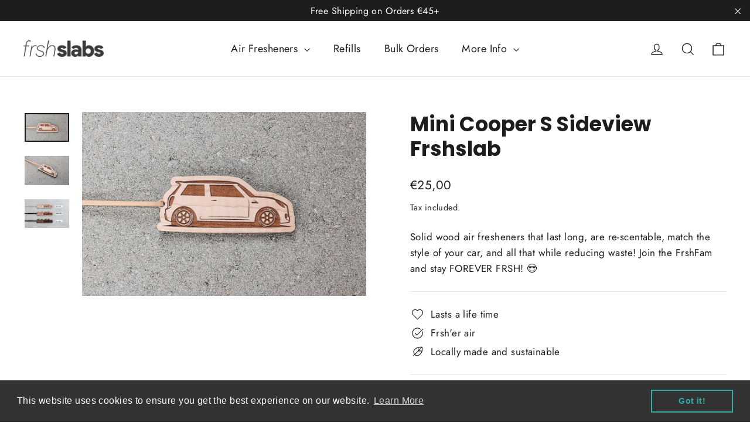

--- FILE ---
content_type: text/html; charset=utf-8
request_url: https://www.frshslabs.eu/products/mini-cooper-frshslab
body_size: 44233
content:
<!doctype html>
<html class="no-js" lang="en" dir="ltr">
<head>
  <meta charset="utf-8">
  <meta http-equiv="X-UA-Compatible" content="IE=edge,chrome=1">
  <meta name="viewport" content="width=device-width,initial-scale=1">
  <meta name="theme-color" content="#35b0a5">
  <link rel="canonical" href="https://www.frshslabs.eu/products/mini-cooper-frshslab">
  <link rel="preconnect" href="https://cdn.shopify.com" crossorigin>
  <link rel="preconnect" href="https://fonts.shopifycdn.com" crossorigin>
  <link rel="dns-prefetch" href="https://productreviews.shopifycdn.com">
  <link rel="dns-prefetch" href="https://ajax.googleapis.com">
  <link rel="dns-prefetch" href="https://maps.googleapis.com">
  <link rel="dns-prefetch" href="https://maps.gstatic.com"><link rel="shortcut icon" href="//www.frshslabs.eu/cdn/shop/files/Favicon_6d843f1b-dd6f-4e9f-b9eb-d6a84b4e787e_32x32.png?v=1675101834" type="image/png" /><title>Mini Cooper S Sideview Frshslab
&ndash; Frshslabs.
</title>
<meta name="description" content="Mini Cooper S Sideview Frshslab You spend a lot of time in your car, taking it on trips, picking up your friends, or bringing your kids to the racetrack. So you want your car to smell frsh - Frshslabs has you covered! With our natural scents and a collection of dope designs, not only will you stay frsh but you’ll also "><meta property="og:site_name" content="Frshslabs.">
  <meta property="og:url" content="https://www.frshslabs.eu/products/mini-cooper-frshslab">
  <meta property="og:title" content="Mini Cooper S Sideview Frshslab">
  <meta property="og:type" content="product">
  <meta property="og:description" content="Mini Cooper S Sideview Frshslab You spend a lot of time in your car, taking it on trips, picking up your friends, or bringing your kids to the racetrack. So you want your car to smell frsh - Frshslabs has you covered! With our natural scents and a collection of dope designs, not only will you stay frsh but you’ll also "><meta property="og:image" content="http://www.frshslabs.eu/cdn/shop/products/IMG_7966.jpg?v=1676473895">
    <meta property="og:image:secure_url" content="https://www.frshslabs.eu/cdn/shop/products/IMG_7966.jpg?v=1676473895">
    <meta property="og:image:width" content="4189">
    <meta property="og:image:height" content="2713"><meta name="twitter:site" content="@">
  <meta name="twitter:card" content="summary_large_image">
  <meta name="twitter:title" content="Mini Cooper S Sideview Frshslab">
  <meta name="twitter:description" content="Mini Cooper S Sideview Frshslab You spend a lot of time in your car, taking it on trips, picking up your friends, or bringing your kids to the racetrack. So you want your car to smell frsh - Frshslabs has you covered! With our natural scents and a collection of dope designs, not only will you stay frsh but you’ll also ">
<style data-shopify>@font-face {
  font-family: Poppins;
  font-weight: 700;
  font-style: normal;
  font-display: swap;
  src: url("//www.frshslabs.eu/cdn/fonts/poppins/poppins_n7.56758dcf284489feb014a026f3727f2f20a54626.woff2") format("woff2"),
       url("//www.frshslabs.eu/cdn/fonts/poppins/poppins_n7.f34f55d9b3d3205d2cd6f64955ff4b36f0cfd8da.woff") format("woff");
}

  @font-face {
  font-family: Jost;
  font-weight: 400;
  font-style: normal;
  font-display: swap;
  src: url("//www.frshslabs.eu/cdn/fonts/jost/jost_n4.d47a1b6347ce4a4c9f437608011273009d91f2b7.woff2") format("woff2"),
       url("//www.frshslabs.eu/cdn/fonts/jost/jost_n4.791c46290e672b3f85c3d1c651ef2efa3819eadd.woff") format("woff");
}


  @font-face {
  font-family: Jost;
  font-weight: 600;
  font-style: normal;
  font-display: swap;
  src: url("//www.frshslabs.eu/cdn/fonts/jost/jost_n6.ec1178db7a7515114a2d84e3dd680832b7af8b99.woff2") format("woff2"),
       url("//www.frshslabs.eu/cdn/fonts/jost/jost_n6.b1178bb6bdd3979fef38e103a3816f6980aeaff9.woff") format("woff");
}

  @font-face {
  font-family: Jost;
  font-weight: 400;
  font-style: italic;
  font-display: swap;
  src: url("//www.frshslabs.eu/cdn/fonts/jost/jost_i4.b690098389649750ada222b9763d55796c5283a5.woff2") format("woff2"),
       url("//www.frshslabs.eu/cdn/fonts/jost/jost_i4.fd766415a47e50b9e391ae7ec04e2ae25e7e28b0.woff") format("woff");
}

  @font-face {
  font-family: Jost;
  font-weight: 600;
  font-style: italic;
  font-display: swap;
  src: url("//www.frshslabs.eu/cdn/fonts/jost/jost_i6.9af7e5f39e3a108c08f24047a4276332d9d7b85e.woff2") format("woff2"),
       url("//www.frshslabs.eu/cdn/fonts/jost/jost_i6.2bf310262638f998ed206777ce0b9a3b98b6fe92.woff") format("woff");
}

</style><link href="//www.frshslabs.eu/cdn/shop/t/5/assets/theme.css?v=140800490565405052741701180395" rel="stylesheet" type="text/css" media="all" />
<style data-shopify>:root {
    --typeHeaderPrimary: Poppins;
    --typeHeaderFallback: sans-serif;
    --typeHeaderSize: 35px;
    --typeHeaderWeight: 700;
    --typeHeaderLineHeight: 1.2;
    --typeHeaderSpacing: 0.0em;

    --typeBasePrimary:Jost;
    --typeBaseFallback:sans-serif;
    --typeBaseSize: 17px;
    --typeBaseWeight: 400;
    --typeBaseLineHeight: 1.6;
    --typeBaseSpacing: 0.025em;

    --iconWeight: 3px;
    --iconLinecaps: miter;
  }

  
.collection-hero__content:before,
  .hero__image-wrapper:before,
  .hero__media:before {
    background-image: linear-gradient(to bottom, rgba(0, 0, 0, 0.0) 0%, rgba(0, 0, 0, 0.0) 40%, rgba(0, 0, 0, 0.62) 100%);
  }

  .skrim__item-content .skrim__overlay:after {
    background-image: linear-gradient(to bottom, rgba(0, 0, 0, 0.0) 30%, rgba(0, 0, 0, 0.62) 100%);
  }

  .placeholder-content {
    background-image: linear-gradient(100deg, #ffffff 40%, #f7f7f7 63%, #ffffff 79%);
  }</style><script>
    document.documentElement.className = document.documentElement.className.replace('no-js', 'js');

    window.theme = window.theme || {};
    theme.routes = {
      home: "/",
      cart: "/cart.js",
      cartPage: "/cart",
      cartAdd: "/cart/add.js",
      cartChange: "/cart/change.js",
      search: "/search"
    };
    theme.strings = {
      soldOut: "Sold Out",
      unavailable: "Unavailable",
      inStockLabel: "In stock, ready to ship",
      oneStockLabel: "Low stock - [count] item left",
      otherStockLabel: "Low stock - [count] items left",
      willNotShipUntil: "Ready to ship [date]",
      willBeInStockAfter: "Back in stock [date]",
      waitingForStock: "Inventory on the way",
      cartSavings: "You're saving [savings]",
      cartEmpty: "Your cart is currently empty.",
      cartTermsConfirmation: "You must agree with the terms and conditions of sales to check out",
      searchCollections: "Collections:",
      searchPages: "Pages:",
      searchArticles: "Articles:"
    };
    theme.settings = {
      cartType: "drawer",
      isCustomerTemplate: false,
      moneyFormat: "€{{amount_with_comma_separator}}",
      predictiveSearch: true,
      predictiveSearchType: "product,article,page,collection",
      quickView: false,
      themeName: 'Motion',
      themeVersion: "10.1.0"
    };
  </script>

  <script>window.performance && window.performance.mark && window.performance.mark('shopify.content_for_header.start');</script><meta id="shopify-digital-wallet" name="shopify-digital-wallet" content="/27456438333/digital_wallets/dialog">
<meta name="shopify-checkout-api-token" content="f50361a9515083764a8bee64644b9764">
<meta id="in-context-paypal-metadata" data-shop-id="27456438333" data-venmo-supported="false" data-environment="production" data-locale="en_US" data-paypal-v4="true" data-currency="EUR">
<link rel="alternate" hreflang="x-default" href="https://www.frshslabs.nl/products/mini-cooper-frshslab">
<link rel="alternate" hreflang="en" href="https://www.frshslabs.nl/products/mini-cooper-frshslab">
<link rel="alternate" hreflang="nl" href="https://www.frshslabs.nl/nl/products/mini-cooper-frshslab">
<link rel="alternate" hreflang="de-DE" href="https://www.frshslabs.de/products/mini-cooper-frshslab">
<link rel="alternate" hreflang="en-DE" href="https://www.frshslabs.de/en/products/mini-cooper-frshslab">
<link rel="alternate" hreflang="en-AX" href="https://www.frshslabs.eu/products/mini-cooper-frshslab">
<link rel="alternate" hreflang="nl-AX" href="https://www.frshslabs.eu/nl/products/mini-cooper-frshslab">
<link rel="alternate" hreflang="de-AX" href="https://www.frshslabs.eu/de/products/mini-cooper-frshslab">
<link rel="alternate" hreflang="en-AL" href="https://www.frshslabs.eu/products/mini-cooper-frshslab">
<link rel="alternate" hreflang="nl-AL" href="https://www.frshslabs.eu/nl/products/mini-cooper-frshslab">
<link rel="alternate" hreflang="de-AL" href="https://www.frshslabs.eu/de/products/mini-cooper-frshslab">
<link rel="alternate" hreflang="en-AD" href="https://www.frshslabs.eu/products/mini-cooper-frshslab">
<link rel="alternate" hreflang="nl-AD" href="https://www.frshslabs.eu/nl/products/mini-cooper-frshslab">
<link rel="alternate" hreflang="de-AD" href="https://www.frshslabs.eu/de/products/mini-cooper-frshslab">
<link rel="alternate" hreflang="en-AM" href="https://www.frshslabs.eu/products/mini-cooper-frshslab">
<link rel="alternate" hreflang="nl-AM" href="https://www.frshslabs.eu/nl/products/mini-cooper-frshslab">
<link rel="alternate" hreflang="de-AM" href="https://www.frshslabs.eu/de/products/mini-cooper-frshslab">
<link rel="alternate" hreflang="en-AT" href="https://www.frshslabs.eu/products/mini-cooper-frshslab">
<link rel="alternate" hreflang="nl-AT" href="https://www.frshslabs.eu/nl/products/mini-cooper-frshslab">
<link rel="alternate" hreflang="de-AT" href="https://www.frshslabs.eu/de/products/mini-cooper-frshslab">
<link rel="alternate" hreflang="en-BY" href="https://www.frshslabs.eu/products/mini-cooper-frshslab">
<link rel="alternate" hreflang="nl-BY" href="https://www.frshslabs.eu/nl/products/mini-cooper-frshslab">
<link rel="alternate" hreflang="de-BY" href="https://www.frshslabs.eu/de/products/mini-cooper-frshslab">
<link rel="alternate" hreflang="en-BA" href="https://www.frshslabs.eu/products/mini-cooper-frshslab">
<link rel="alternate" hreflang="nl-BA" href="https://www.frshslabs.eu/nl/products/mini-cooper-frshslab">
<link rel="alternate" hreflang="de-BA" href="https://www.frshslabs.eu/de/products/mini-cooper-frshslab">
<link rel="alternate" hreflang="en-BG" href="https://www.frshslabs.eu/products/mini-cooper-frshslab">
<link rel="alternate" hreflang="nl-BG" href="https://www.frshslabs.eu/nl/products/mini-cooper-frshslab">
<link rel="alternate" hreflang="de-BG" href="https://www.frshslabs.eu/de/products/mini-cooper-frshslab">
<link rel="alternate" hreflang="en-HR" href="https://www.frshslabs.eu/products/mini-cooper-frshslab">
<link rel="alternate" hreflang="nl-HR" href="https://www.frshslabs.eu/nl/products/mini-cooper-frshslab">
<link rel="alternate" hreflang="de-HR" href="https://www.frshslabs.eu/de/products/mini-cooper-frshslab">
<link rel="alternate" hreflang="en-CY" href="https://www.frshslabs.eu/products/mini-cooper-frshslab">
<link rel="alternate" hreflang="nl-CY" href="https://www.frshslabs.eu/nl/products/mini-cooper-frshslab">
<link rel="alternate" hreflang="de-CY" href="https://www.frshslabs.eu/de/products/mini-cooper-frshslab">
<link rel="alternate" hreflang="en-CZ" href="https://www.frshslabs.eu/products/mini-cooper-frshslab">
<link rel="alternate" hreflang="nl-CZ" href="https://www.frshslabs.eu/nl/products/mini-cooper-frshslab">
<link rel="alternate" hreflang="de-CZ" href="https://www.frshslabs.eu/de/products/mini-cooper-frshslab">
<link rel="alternate" hreflang="en-DK" href="https://www.frshslabs.eu/products/mini-cooper-frshslab">
<link rel="alternate" hreflang="nl-DK" href="https://www.frshslabs.eu/nl/products/mini-cooper-frshslab">
<link rel="alternate" hreflang="de-DK" href="https://www.frshslabs.eu/de/products/mini-cooper-frshslab">
<link rel="alternate" hreflang="en-EE" href="https://www.frshslabs.eu/products/mini-cooper-frshslab">
<link rel="alternate" hreflang="nl-EE" href="https://www.frshslabs.eu/nl/products/mini-cooper-frshslab">
<link rel="alternate" hreflang="de-EE" href="https://www.frshslabs.eu/de/products/mini-cooper-frshslab">
<link rel="alternate" hreflang="en-FO" href="https://www.frshslabs.eu/products/mini-cooper-frshslab">
<link rel="alternate" hreflang="nl-FO" href="https://www.frshslabs.eu/nl/products/mini-cooper-frshslab">
<link rel="alternate" hreflang="de-FO" href="https://www.frshslabs.eu/de/products/mini-cooper-frshslab">
<link rel="alternate" hreflang="en-FI" href="https://www.frshslabs.eu/products/mini-cooper-frshslab">
<link rel="alternate" hreflang="nl-FI" href="https://www.frshslabs.eu/nl/products/mini-cooper-frshslab">
<link rel="alternate" hreflang="de-FI" href="https://www.frshslabs.eu/de/products/mini-cooper-frshslab">
<link rel="alternate" hreflang="en-FR" href="https://www.frshslabs.eu/products/mini-cooper-frshslab">
<link rel="alternate" hreflang="nl-FR" href="https://www.frshslabs.eu/nl/products/mini-cooper-frshslab">
<link rel="alternate" hreflang="de-FR" href="https://www.frshslabs.eu/de/products/mini-cooper-frshslab">
<link rel="alternate" hreflang="en-GE" href="https://www.frshslabs.eu/products/mini-cooper-frshslab">
<link rel="alternate" hreflang="nl-GE" href="https://www.frshslabs.eu/nl/products/mini-cooper-frshslab">
<link rel="alternate" hreflang="de-GE" href="https://www.frshslabs.eu/de/products/mini-cooper-frshslab">
<link rel="alternate" hreflang="en-GI" href="https://www.frshslabs.eu/products/mini-cooper-frshslab">
<link rel="alternate" hreflang="nl-GI" href="https://www.frshslabs.eu/nl/products/mini-cooper-frshslab">
<link rel="alternate" hreflang="de-GI" href="https://www.frshslabs.eu/de/products/mini-cooper-frshslab">
<link rel="alternate" hreflang="en-GR" href="https://www.frshslabs.eu/products/mini-cooper-frshslab">
<link rel="alternate" hreflang="nl-GR" href="https://www.frshslabs.eu/nl/products/mini-cooper-frshslab">
<link rel="alternate" hreflang="de-GR" href="https://www.frshslabs.eu/de/products/mini-cooper-frshslab">
<link rel="alternate" hreflang="en-GL" href="https://www.frshslabs.eu/products/mini-cooper-frshslab">
<link rel="alternate" hreflang="nl-GL" href="https://www.frshslabs.eu/nl/products/mini-cooper-frshslab">
<link rel="alternate" hreflang="de-GL" href="https://www.frshslabs.eu/de/products/mini-cooper-frshslab">
<link rel="alternate" hreflang="en-GP" href="https://www.frshslabs.eu/products/mini-cooper-frshslab">
<link rel="alternate" hreflang="nl-GP" href="https://www.frshslabs.eu/nl/products/mini-cooper-frshslab">
<link rel="alternate" hreflang="de-GP" href="https://www.frshslabs.eu/de/products/mini-cooper-frshslab">
<link rel="alternate" hreflang="en-GG" href="https://www.frshslabs.eu/products/mini-cooper-frshslab">
<link rel="alternate" hreflang="nl-GG" href="https://www.frshslabs.eu/nl/products/mini-cooper-frshslab">
<link rel="alternate" hreflang="de-GG" href="https://www.frshslabs.eu/de/products/mini-cooper-frshslab">
<link rel="alternate" hreflang="en-HU" href="https://www.frshslabs.eu/products/mini-cooper-frshslab">
<link rel="alternate" hreflang="nl-HU" href="https://www.frshslabs.eu/nl/products/mini-cooper-frshslab">
<link rel="alternate" hreflang="de-HU" href="https://www.frshslabs.eu/de/products/mini-cooper-frshslab">
<link rel="alternate" hreflang="en-IS" href="https://www.frshslabs.eu/products/mini-cooper-frshslab">
<link rel="alternate" hreflang="nl-IS" href="https://www.frshslabs.eu/nl/products/mini-cooper-frshslab">
<link rel="alternate" hreflang="de-IS" href="https://www.frshslabs.eu/de/products/mini-cooper-frshslab">
<link rel="alternate" hreflang="en-IE" href="https://www.frshslabs.eu/products/mini-cooper-frshslab">
<link rel="alternate" hreflang="nl-IE" href="https://www.frshslabs.eu/nl/products/mini-cooper-frshslab">
<link rel="alternate" hreflang="de-IE" href="https://www.frshslabs.eu/de/products/mini-cooper-frshslab">
<link rel="alternate" hreflang="en-IM" href="https://www.frshslabs.eu/products/mini-cooper-frshslab">
<link rel="alternate" hreflang="nl-IM" href="https://www.frshslabs.eu/nl/products/mini-cooper-frshslab">
<link rel="alternate" hreflang="de-IM" href="https://www.frshslabs.eu/de/products/mini-cooper-frshslab">
<link rel="alternate" hreflang="en-IT" href="https://www.frshslabs.eu/products/mini-cooper-frshslab">
<link rel="alternate" hreflang="nl-IT" href="https://www.frshslabs.eu/nl/products/mini-cooper-frshslab">
<link rel="alternate" hreflang="de-IT" href="https://www.frshslabs.eu/de/products/mini-cooper-frshslab">
<link rel="alternate" hreflang="en-JE" href="https://www.frshslabs.eu/products/mini-cooper-frshslab">
<link rel="alternate" hreflang="nl-JE" href="https://www.frshslabs.eu/nl/products/mini-cooper-frshslab">
<link rel="alternate" hreflang="de-JE" href="https://www.frshslabs.eu/de/products/mini-cooper-frshslab">
<link rel="alternate" hreflang="en-XK" href="https://www.frshslabs.eu/products/mini-cooper-frshslab">
<link rel="alternate" hreflang="nl-XK" href="https://www.frshslabs.eu/nl/products/mini-cooper-frshslab">
<link rel="alternate" hreflang="de-XK" href="https://www.frshslabs.eu/de/products/mini-cooper-frshslab">
<link rel="alternate" hreflang="en-LV" href="https://www.frshslabs.eu/products/mini-cooper-frshslab">
<link rel="alternate" hreflang="nl-LV" href="https://www.frshslabs.eu/nl/products/mini-cooper-frshslab">
<link rel="alternate" hreflang="de-LV" href="https://www.frshslabs.eu/de/products/mini-cooper-frshslab">
<link rel="alternate" hreflang="en-LI" href="https://www.frshslabs.eu/products/mini-cooper-frshslab">
<link rel="alternate" hreflang="nl-LI" href="https://www.frshslabs.eu/nl/products/mini-cooper-frshslab">
<link rel="alternate" hreflang="de-LI" href="https://www.frshslabs.eu/de/products/mini-cooper-frshslab">
<link rel="alternate" hreflang="en-LT" href="https://www.frshslabs.eu/products/mini-cooper-frshslab">
<link rel="alternate" hreflang="nl-LT" href="https://www.frshslabs.eu/nl/products/mini-cooper-frshslab">
<link rel="alternate" hreflang="de-LT" href="https://www.frshslabs.eu/de/products/mini-cooper-frshslab">
<link rel="alternate" hreflang="en-LU" href="https://www.frshslabs.eu/products/mini-cooper-frshslab">
<link rel="alternate" hreflang="nl-LU" href="https://www.frshslabs.eu/nl/products/mini-cooper-frshslab">
<link rel="alternate" hreflang="de-LU" href="https://www.frshslabs.eu/de/products/mini-cooper-frshslab">
<link rel="alternate" hreflang="en-MK" href="https://www.frshslabs.eu/products/mini-cooper-frshslab">
<link rel="alternate" hreflang="nl-MK" href="https://www.frshslabs.eu/nl/products/mini-cooper-frshslab">
<link rel="alternate" hreflang="de-MK" href="https://www.frshslabs.eu/de/products/mini-cooper-frshslab">
<link rel="alternate" hreflang="en-MT" href="https://www.frshslabs.eu/products/mini-cooper-frshslab">
<link rel="alternate" hreflang="nl-MT" href="https://www.frshslabs.eu/nl/products/mini-cooper-frshslab">
<link rel="alternate" hreflang="de-MT" href="https://www.frshslabs.eu/de/products/mini-cooper-frshslab">
<link rel="alternate" hreflang="en-YT" href="https://www.frshslabs.eu/products/mini-cooper-frshslab">
<link rel="alternate" hreflang="nl-YT" href="https://www.frshslabs.eu/nl/products/mini-cooper-frshslab">
<link rel="alternate" hreflang="de-YT" href="https://www.frshslabs.eu/de/products/mini-cooper-frshslab">
<link rel="alternate" hreflang="en-MD" href="https://www.frshslabs.eu/products/mini-cooper-frshslab">
<link rel="alternate" hreflang="nl-MD" href="https://www.frshslabs.eu/nl/products/mini-cooper-frshslab">
<link rel="alternate" hreflang="de-MD" href="https://www.frshslabs.eu/de/products/mini-cooper-frshslab">
<link rel="alternate" hreflang="en-MC" href="https://www.frshslabs.eu/products/mini-cooper-frshslab">
<link rel="alternate" hreflang="nl-MC" href="https://www.frshslabs.eu/nl/products/mini-cooper-frshslab">
<link rel="alternate" hreflang="de-MC" href="https://www.frshslabs.eu/de/products/mini-cooper-frshslab">
<link rel="alternate" hreflang="en-ME" href="https://www.frshslabs.eu/products/mini-cooper-frshslab">
<link rel="alternate" hreflang="nl-ME" href="https://www.frshslabs.eu/nl/products/mini-cooper-frshslab">
<link rel="alternate" hreflang="de-ME" href="https://www.frshslabs.eu/de/products/mini-cooper-frshslab">
<link rel="alternate" hreflang="en-NO" href="https://www.frshslabs.eu/products/mini-cooper-frshslab">
<link rel="alternate" hreflang="nl-NO" href="https://www.frshslabs.eu/nl/products/mini-cooper-frshslab">
<link rel="alternate" hreflang="de-NO" href="https://www.frshslabs.eu/de/products/mini-cooper-frshslab">
<link rel="alternate" hreflang="en-PL" href="https://www.frshslabs.eu/products/mini-cooper-frshslab">
<link rel="alternate" hreflang="nl-PL" href="https://www.frshslabs.eu/nl/products/mini-cooper-frshslab">
<link rel="alternate" hreflang="de-PL" href="https://www.frshslabs.eu/de/products/mini-cooper-frshslab">
<link rel="alternate" hreflang="en-PT" href="https://www.frshslabs.eu/products/mini-cooper-frshslab">
<link rel="alternate" hreflang="nl-PT" href="https://www.frshslabs.eu/nl/products/mini-cooper-frshslab">
<link rel="alternate" hreflang="de-PT" href="https://www.frshslabs.eu/de/products/mini-cooper-frshslab">
<link rel="alternate" hreflang="en-RE" href="https://www.frshslabs.eu/products/mini-cooper-frshslab">
<link rel="alternate" hreflang="nl-RE" href="https://www.frshslabs.eu/nl/products/mini-cooper-frshslab">
<link rel="alternate" hreflang="de-RE" href="https://www.frshslabs.eu/de/products/mini-cooper-frshslab">
<link rel="alternate" hreflang="en-RO" href="https://www.frshslabs.eu/products/mini-cooper-frshslab">
<link rel="alternate" hreflang="nl-RO" href="https://www.frshslabs.eu/nl/products/mini-cooper-frshslab">
<link rel="alternate" hreflang="de-RO" href="https://www.frshslabs.eu/de/products/mini-cooper-frshslab">
<link rel="alternate" hreflang="en-SM" href="https://www.frshslabs.eu/products/mini-cooper-frshslab">
<link rel="alternate" hreflang="nl-SM" href="https://www.frshslabs.eu/nl/products/mini-cooper-frshslab">
<link rel="alternate" hreflang="de-SM" href="https://www.frshslabs.eu/de/products/mini-cooper-frshslab">
<link rel="alternate" hreflang="en-RS" href="https://www.frshslabs.eu/products/mini-cooper-frshslab">
<link rel="alternate" hreflang="nl-RS" href="https://www.frshslabs.eu/nl/products/mini-cooper-frshslab">
<link rel="alternate" hreflang="de-RS" href="https://www.frshslabs.eu/de/products/mini-cooper-frshslab">
<link rel="alternate" hreflang="en-SK" href="https://www.frshslabs.eu/products/mini-cooper-frshslab">
<link rel="alternate" hreflang="nl-SK" href="https://www.frshslabs.eu/nl/products/mini-cooper-frshslab">
<link rel="alternate" hreflang="de-SK" href="https://www.frshslabs.eu/de/products/mini-cooper-frshslab">
<link rel="alternate" hreflang="en-SI" href="https://www.frshslabs.eu/products/mini-cooper-frshslab">
<link rel="alternate" hreflang="nl-SI" href="https://www.frshslabs.eu/nl/products/mini-cooper-frshslab">
<link rel="alternate" hreflang="de-SI" href="https://www.frshslabs.eu/de/products/mini-cooper-frshslab">
<link rel="alternate" hreflang="en-ES" href="https://www.frshslabs.eu/products/mini-cooper-frshslab">
<link rel="alternate" hreflang="nl-ES" href="https://www.frshslabs.eu/nl/products/mini-cooper-frshslab">
<link rel="alternate" hreflang="de-ES" href="https://www.frshslabs.eu/de/products/mini-cooper-frshslab">
<link rel="alternate" hreflang="en-SJ" href="https://www.frshslabs.eu/products/mini-cooper-frshslab">
<link rel="alternate" hreflang="nl-SJ" href="https://www.frshslabs.eu/nl/products/mini-cooper-frshslab">
<link rel="alternate" hreflang="de-SJ" href="https://www.frshslabs.eu/de/products/mini-cooper-frshslab">
<link rel="alternate" hreflang="en-SE" href="https://www.frshslabs.eu/products/mini-cooper-frshslab">
<link rel="alternate" hreflang="nl-SE" href="https://www.frshslabs.eu/nl/products/mini-cooper-frshslab">
<link rel="alternate" hreflang="de-SE" href="https://www.frshslabs.eu/de/products/mini-cooper-frshslab">
<link rel="alternate" hreflang="en-CH" href="https://www.frshslabs.eu/products/mini-cooper-frshslab">
<link rel="alternate" hreflang="nl-CH" href="https://www.frshslabs.eu/nl/products/mini-cooper-frshslab">
<link rel="alternate" hreflang="de-CH" href="https://www.frshslabs.eu/de/products/mini-cooper-frshslab">
<link rel="alternate" hreflang="en-TR" href="https://www.frshslabs.eu/products/mini-cooper-frshslab">
<link rel="alternate" hreflang="nl-TR" href="https://www.frshslabs.eu/nl/products/mini-cooper-frshslab">
<link rel="alternate" hreflang="de-TR" href="https://www.frshslabs.eu/de/products/mini-cooper-frshslab">
<link rel="alternate" hreflang="en-UA" href="https://www.frshslabs.eu/products/mini-cooper-frshslab">
<link rel="alternate" hreflang="nl-UA" href="https://www.frshslabs.eu/nl/products/mini-cooper-frshslab">
<link rel="alternate" hreflang="de-UA" href="https://www.frshslabs.eu/de/products/mini-cooper-frshslab">
<link rel="alternate" hreflang="en-GB" href="https://www.frshslabs.eu/products/mini-cooper-frshslab">
<link rel="alternate" hreflang="nl-GB" href="https://www.frshslabs.eu/nl/products/mini-cooper-frshslab">
<link rel="alternate" hreflang="de-GB" href="https://www.frshslabs.eu/de/products/mini-cooper-frshslab">
<link rel="alternate" hreflang="en-VA" href="https://www.frshslabs.eu/products/mini-cooper-frshslab">
<link rel="alternate" hreflang="nl-VA" href="https://www.frshslabs.eu/nl/products/mini-cooper-frshslab">
<link rel="alternate" hreflang="de-VA" href="https://www.frshslabs.eu/de/products/mini-cooper-frshslab">
<link rel="alternate" hreflang="en-BE" href="https://www.frshslabs.be/products/mini-cooper-frshslab">
<link rel="alternate" hreflang="nl-BE" href="https://www.frshslabs.be/nl/products/mini-cooper-frshslab">
<link rel="alternate" type="application/json+oembed" href="https://www.frshslabs.eu/products/mini-cooper-frshslab.oembed">
<script async="async" src="/checkouts/internal/preloads.js?locale=en-AX"></script>
<link rel="preconnect" href="https://shop.app" crossorigin="anonymous">
<script async="async" src="https://shop.app/checkouts/internal/preloads.js?locale=en-AX&shop_id=27456438333" crossorigin="anonymous"></script>
<script id="apple-pay-shop-capabilities" type="application/json">{"shopId":27456438333,"countryCode":"NL","currencyCode":"EUR","merchantCapabilities":["supports3DS"],"merchantId":"gid:\/\/shopify\/Shop\/27456438333","merchantName":"Frshslabs.","requiredBillingContactFields":["postalAddress","email"],"requiredShippingContactFields":["postalAddress","email"],"shippingType":"shipping","supportedNetworks":["visa","maestro","masterCard","amex"],"total":{"type":"pending","label":"Frshslabs.","amount":"1.00"},"shopifyPaymentsEnabled":true,"supportsSubscriptions":true}</script>
<script id="shopify-features" type="application/json">{"accessToken":"f50361a9515083764a8bee64644b9764","betas":["rich-media-storefront-analytics"],"domain":"www.frshslabs.eu","predictiveSearch":true,"shopId":27456438333,"locale":"en"}</script>
<script>var Shopify = Shopify || {};
Shopify.shop = "frshslabs-eu.myshopify.com";
Shopify.locale = "en";
Shopify.currency = {"active":"EUR","rate":"1.0"};
Shopify.country = "AX";
Shopify.theme = {"name":"Motion","id":125605085245,"schema_name":"Motion","schema_version":"10.1.0","theme_store_id":847,"role":"main"};
Shopify.theme.handle = "null";
Shopify.theme.style = {"id":null,"handle":null};
Shopify.cdnHost = "www.frshslabs.eu/cdn";
Shopify.routes = Shopify.routes || {};
Shopify.routes.root = "/";</script>
<script type="module">!function(o){(o.Shopify=o.Shopify||{}).modules=!0}(window);</script>
<script>!function(o){function n(){var o=[];function n(){o.push(Array.prototype.slice.apply(arguments))}return n.q=o,n}var t=o.Shopify=o.Shopify||{};t.loadFeatures=n(),t.autoloadFeatures=n()}(window);</script>
<script>
  window.ShopifyPay = window.ShopifyPay || {};
  window.ShopifyPay.apiHost = "shop.app\/pay";
  window.ShopifyPay.redirectState = null;
</script>
<script id="shop-js-analytics" type="application/json">{"pageType":"product"}</script>
<script defer="defer" async type="module" src="//www.frshslabs.eu/cdn/shopifycloud/shop-js/modules/v2/client.init-shop-cart-sync_BT-GjEfc.en.esm.js"></script>
<script defer="defer" async type="module" src="//www.frshslabs.eu/cdn/shopifycloud/shop-js/modules/v2/chunk.common_D58fp_Oc.esm.js"></script>
<script defer="defer" async type="module" src="//www.frshslabs.eu/cdn/shopifycloud/shop-js/modules/v2/chunk.modal_xMitdFEc.esm.js"></script>
<script type="module">
  await import("//www.frshslabs.eu/cdn/shopifycloud/shop-js/modules/v2/client.init-shop-cart-sync_BT-GjEfc.en.esm.js");
await import("//www.frshslabs.eu/cdn/shopifycloud/shop-js/modules/v2/chunk.common_D58fp_Oc.esm.js");
await import("//www.frshslabs.eu/cdn/shopifycloud/shop-js/modules/v2/chunk.modal_xMitdFEc.esm.js");

  window.Shopify.SignInWithShop?.initShopCartSync?.({"fedCMEnabled":true,"windoidEnabled":true});

</script>
<script>
  window.Shopify = window.Shopify || {};
  if (!window.Shopify.featureAssets) window.Shopify.featureAssets = {};
  window.Shopify.featureAssets['shop-js'] = {"shop-cart-sync":["modules/v2/client.shop-cart-sync_DZOKe7Ll.en.esm.js","modules/v2/chunk.common_D58fp_Oc.esm.js","modules/v2/chunk.modal_xMitdFEc.esm.js"],"init-fed-cm":["modules/v2/client.init-fed-cm_B6oLuCjv.en.esm.js","modules/v2/chunk.common_D58fp_Oc.esm.js","modules/v2/chunk.modal_xMitdFEc.esm.js"],"shop-cash-offers":["modules/v2/client.shop-cash-offers_D2sdYoxE.en.esm.js","modules/v2/chunk.common_D58fp_Oc.esm.js","modules/v2/chunk.modal_xMitdFEc.esm.js"],"shop-login-button":["modules/v2/client.shop-login-button_QeVjl5Y3.en.esm.js","modules/v2/chunk.common_D58fp_Oc.esm.js","modules/v2/chunk.modal_xMitdFEc.esm.js"],"pay-button":["modules/v2/client.pay-button_DXTOsIq6.en.esm.js","modules/v2/chunk.common_D58fp_Oc.esm.js","modules/v2/chunk.modal_xMitdFEc.esm.js"],"shop-button":["modules/v2/client.shop-button_DQZHx9pm.en.esm.js","modules/v2/chunk.common_D58fp_Oc.esm.js","modules/v2/chunk.modal_xMitdFEc.esm.js"],"avatar":["modules/v2/client.avatar_BTnouDA3.en.esm.js"],"init-windoid":["modules/v2/client.init-windoid_CR1B-cfM.en.esm.js","modules/v2/chunk.common_D58fp_Oc.esm.js","modules/v2/chunk.modal_xMitdFEc.esm.js"],"init-shop-for-new-customer-accounts":["modules/v2/client.init-shop-for-new-customer-accounts_C_vY_xzh.en.esm.js","modules/v2/client.shop-login-button_QeVjl5Y3.en.esm.js","modules/v2/chunk.common_D58fp_Oc.esm.js","modules/v2/chunk.modal_xMitdFEc.esm.js"],"init-shop-email-lookup-coordinator":["modules/v2/client.init-shop-email-lookup-coordinator_BI7n9ZSv.en.esm.js","modules/v2/chunk.common_D58fp_Oc.esm.js","modules/v2/chunk.modal_xMitdFEc.esm.js"],"init-shop-cart-sync":["modules/v2/client.init-shop-cart-sync_BT-GjEfc.en.esm.js","modules/v2/chunk.common_D58fp_Oc.esm.js","modules/v2/chunk.modal_xMitdFEc.esm.js"],"shop-toast-manager":["modules/v2/client.shop-toast-manager_DiYdP3xc.en.esm.js","modules/v2/chunk.common_D58fp_Oc.esm.js","modules/v2/chunk.modal_xMitdFEc.esm.js"],"init-customer-accounts":["modules/v2/client.init-customer-accounts_D9ZNqS-Q.en.esm.js","modules/v2/client.shop-login-button_QeVjl5Y3.en.esm.js","modules/v2/chunk.common_D58fp_Oc.esm.js","modules/v2/chunk.modal_xMitdFEc.esm.js"],"init-customer-accounts-sign-up":["modules/v2/client.init-customer-accounts-sign-up_iGw4briv.en.esm.js","modules/v2/client.shop-login-button_QeVjl5Y3.en.esm.js","modules/v2/chunk.common_D58fp_Oc.esm.js","modules/v2/chunk.modal_xMitdFEc.esm.js"],"shop-follow-button":["modules/v2/client.shop-follow-button_CqMgW2wH.en.esm.js","modules/v2/chunk.common_D58fp_Oc.esm.js","modules/v2/chunk.modal_xMitdFEc.esm.js"],"checkout-modal":["modules/v2/client.checkout-modal_xHeaAweL.en.esm.js","modules/v2/chunk.common_D58fp_Oc.esm.js","modules/v2/chunk.modal_xMitdFEc.esm.js"],"shop-login":["modules/v2/client.shop-login_D91U-Q7h.en.esm.js","modules/v2/chunk.common_D58fp_Oc.esm.js","modules/v2/chunk.modal_xMitdFEc.esm.js"],"lead-capture":["modules/v2/client.lead-capture_BJmE1dJe.en.esm.js","modules/v2/chunk.common_D58fp_Oc.esm.js","modules/v2/chunk.modal_xMitdFEc.esm.js"],"payment-terms":["modules/v2/client.payment-terms_Ci9AEqFq.en.esm.js","modules/v2/chunk.common_D58fp_Oc.esm.js","modules/v2/chunk.modal_xMitdFEc.esm.js"]};
</script>
<script>(function() {
  var isLoaded = false;
  function asyncLoad() {
    if (isLoaded) return;
    isLoaded = true;
    var urls = ["https:\/\/assets.cloudlift.app\/api\/assets\/upload.js?shop=frshslabs-eu.myshopify.com","https:\/\/shy.elfsight.com\/p\/platform.js?shop=frshslabs-eu.myshopify.com","https:\/\/cdn.shopify.com\/s\/files\/1\/0274\/5643\/8333\/t\/5\/assets\/booster_eu_cookie_27456438333.js?v=1670594802\u0026shop=frshslabs-eu.myshopify.com","https:\/\/li-apps.com\/cdn\/swatcheroo\/js\/swatcheroo.js?shop=frshslabs-eu.myshopify.com","\/\/cdn.shopify.com\/proxy\/6733ddcaae7438aca448a7a800dadb0bf2958f02523d02924acf27f6ddf380ab\/static.cdn.printful.com\/static\/js\/external\/shopify-product-customizer.js?v=0.28\u0026shop=frshslabs-eu.myshopify.com\u0026sp-cache-control=cHVibGljLCBtYXgtYWdlPTkwMA","https:\/\/omnisnippet1.com\/platforms\/shopify.js?source=scriptTag\u0026v=2025-05-15T12\u0026shop=frshslabs-eu.myshopify.com"];
    for (var i = 0; i < urls.length; i++) {
      var s = document.createElement('script');
      s.type = 'text/javascript';
      s.async = true;
      s.src = urls[i];
      var x = document.getElementsByTagName('script')[0];
      x.parentNode.insertBefore(s, x);
    }
  };
  if(window.attachEvent) {
    window.attachEvent('onload', asyncLoad);
  } else {
    window.addEventListener('load', asyncLoad, false);
  }
})();</script>
<script id="__st">var __st={"a":27456438333,"offset":3600,"reqid":"8f0e2362-d06c-40a0-96ea-6609d226d6e4-1769085981","pageurl":"www.frshslabs.eu\/products\/mini-cooper-frshslab","u":"9a8550d240f1","p":"product","rtyp":"product","rid":6995927105597};</script>
<script>window.ShopifyPaypalV4VisibilityTracking = true;</script>
<script id="captcha-bootstrap">!function(){'use strict';const t='contact',e='account',n='new_comment',o=[[t,t],['blogs',n],['comments',n],[t,'customer']],c=[[e,'customer_login'],[e,'guest_login'],[e,'recover_customer_password'],[e,'create_customer']],r=t=>t.map((([t,e])=>`form[action*='/${t}']:not([data-nocaptcha='true']) input[name='form_type'][value='${e}']`)).join(','),a=t=>()=>t?[...document.querySelectorAll(t)].map((t=>t.form)):[];function s(){const t=[...o],e=r(t);return a(e)}const i='password',u='form_key',d=['recaptcha-v3-token','g-recaptcha-response','h-captcha-response',i],f=()=>{try{return window.sessionStorage}catch{return}},m='__shopify_v',_=t=>t.elements[u];function p(t,e,n=!1){try{const o=window.sessionStorage,c=JSON.parse(o.getItem(e)),{data:r}=function(t){const{data:e,action:n}=t;return t[m]||n?{data:e,action:n}:{data:t,action:n}}(c);for(const[e,n]of Object.entries(r))t.elements[e]&&(t.elements[e].value=n);n&&o.removeItem(e)}catch(o){console.error('form repopulation failed',{error:o})}}const l='form_type',E='cptcha';function T(t){t.dataset[E]=!0}const w=window,h=w.document,L='Shopify',v='ce_forms',y='captcha';let A=!1;((t,e)=>{const n=(g='f06e6c50-85a8-45c8-87d0-21a2b65856fe',I='https://cdn.shopify.com/shopifycloud/storefront-forms-hcaptcha/ce_storefront_forms_captcha_hcaptcha.v1.5.2.iife.js',D={infoText:'Protected by hCaptcha',privacyText:'Privacy',termsText:'Terms'},(t,e,n)=>{const o=w[L][v],c=o.bindForm;if(c)return c(t,g,e,D).then(n);var r;o.q.push([[t,g,e,D],n]),r=I,A||(h.body.append(Object.assign(h.createElement('script'),{id:'captcha-provider',async:!0,src:r})),A=!0)});var g,I,D;w[L]=w[L]||{},w[L][v]=w[L][v]||{},w[L][v].q=[],w[L][y]=w[L][y]||{},w[L][y].protect=function(t,e){n(t,void 0,e),T(t)},Object.freeze(w[L][y]),function(t,e,n,w,h,L){const[v,y,A,g]=function(t,e,n){const i=e?o:[],u=t?c:[],d=[...i,...u],f=r(d),m=r(i),_=r(d.filter((([t,e])=>n.includes(e))));return[a(f),a(m),a(_),s()]}(w,h,L),I=t=>{const e=t.target;return e instanceof HTMLFormElement?e:e&&e.form},D=t=>v().includes(t);t.addEventListener('submit',(t=>{const e=I(t);if(!e)return;const n=D(e)&&!e.dataset.hcaptchaBound&&!e.dataset.recaptchaBound,o=_(e),c=g().includes(e)&&(!o||!o.value);(n||c)&&t.preventDefault(),c&&!n&&(function(t){try{if(!f())return;!function(t){const e=f();if(!e)return;const n=_(t);if(!n)return;const o=n.value;o&&e.removeItem(o)}(t);const e=Array.from(Array(32),(()=>Math.random().toString(36)[2])).join('');!function(t,e){_(t)||t.append(Object.assign(document.createElement('input'),{type:'hidden',name:u})),t.elements[u].value=e}(t,e),function(t,e){const n=f();if(!n)return;const o=[...t.querySelectorAll(`input[type='${i}']`)].map((({name:t})=>t)),c=[...d,...o],r={};for(const[a,s]of new FormData(t).entries())c.includes(a)||(r[a]=s);n.setItem(e,JSON.stringify({[m]:1,action:t.action,data:r}))}(t,e)}catch(e){console.error('failed to persist form',e)}}(e),e.submit())}));const S=(t,e)=>{t&&!t.dataset[E]&&(n(t,e.some((e=>e===t))),T(t))};for(const o of['focusin','change'])t.addEventListener(o,(t=>{const e=I(t);D(e)&&S(e,y())}));const B=e.get('form_key'),M=e.get(l),P=B&&M;t.addEventListener('DOMContentLoaded',(()=>{const t=y();if(P)for(const e of t)e.elements[l].value===M&&p(e,B);[...new Set([...A(),...v().filter((t=>'true'===t.dataset.shopifyCaptcha))])].forEach((e=>S(e,t)))}))}(h,new URLSearchParams(w.location.search),n,t,e,['guest_login'])})(!0,!0)}();</script>
<script integrity="sha256-4kQ18oKyAcykRKYeNunJcIwy7WH5gtpwJnB7kiuLZ1E=" data-source-attribution="shopify.loadfeatures" defer="defer" src="//www.frshslabs.eu/cdn/shopifycloud/storefront/assets/storefront/load_feature-a0a9edcb.js" crossorigin="anonymous"></script>
<script crossorigin="anonymous" defer="defer" src="//www.frshslabs.eu/cdn/shopifycloud/storefront/assets/shopify_pay/storefront-65b4c6d7.js?v=20250812"></script>
<script data-source-attribution="shopify.dynamic_checkout.dynamic.init">var Shopify=Shopify||{};Shopify.PaymentButton=Shopify.PaymentButton||{isStorefrontPortableWallets:!0,init:function(){window.Shopify.PaymentButton.init=function(){};var t=document.createElement("script");t.src="https://www.frshslabs.eu/cdn/shopifycloud/portable-wallets/latest/portable-wallets.en.js",t.type="module",document.head.appendChild(t)}};
</script>
<script data-source-attribution="shopify.dynamic_checkout.buyer_consent">
  function portableWalletsHideBuyerConsent(e){var t=document.getElementById("shopify-buyer-consent"),n=document.getElementById("shopify-subscription-policy-button");t&&n&&(t.classList.add("hidden"),t.setAttribute("aria-hidden","true"),n.removeEventListener("click",e))}function portableWalletsShowBuyerConsent(e){var t=document.getElementById("shopify-buyer-consent"),n=document.getElementById("shopify-subscription-policy-button");t&&n&&(t.classList.remove("hidden"),t.removeAttribute("aria-hidden"),n.addEventListener("click",e))}window.Shopify?.PaymentButton&&(window.Shopify.PaymentButton.hideBuyerConsent=portableWalletsHideBuyerConsent,window.Shopify.PaymentButton.showBuyerConsent=portableWalletsShowBuyerConsent);
</script>
<script data-source-attribution="shopify.dynamic_checkout.cart.bootstrap">document.addEventListener("DOMContentLoaded",(function(){function t(){return document.querySelector("shopify-accelerated-checkout-cart, shopify-accelerated-checkout")}if(t())Shopify.PaymentButton.init();else{new MutationObserver((function(e,n){t()&&(Shopify.PaymentButton.init(),n.disconnect())})).observe(document.body,{childList:!0,subtree:!0})}}));
</script>
<link id="shopify-accelerated-checkout-styles" rel="stylesheet" media="screen" href="https://www.frshslabs.eu/cdn/shopifycloud/portable-wallets/latest/accelerated-checkout-backwards-compat.css" crossorigin="anonymous">
<style id="shopify-accelerated-checkout-cart">
        #shopify-buyer-consent {
  margin-top: 1em;
  display: inline-block;
  width: 100%;
}

#shopify-buyer-consent.hidden {
  display: none;
}

#shopify-subscription-policy-button {
  background: none;
  border: none;
  padding: 0;
  text-decoration: underline;
  font-size: inherit;
  cursor: pointer;
}

#shopify-subscription-policy-button::before {
  box-shadow: none;
}

      </style>

<script>window.performance && window.performance.mark && window.performance.mark('shopify.content_for_header.end');</script>

  <script src="//www.frshslabs.eu/cdn/shop/t/5/assets/vendor-scripts-v14.js" defer="defer"></script><link rel="stylesheet" href="//www.frshslabs.eu/cdn/shop/t/5/assets/country-flags.css"><script src="//www.frshslabs.eu/cdn/shop/t/5/assets/theme.js?v=111120919355289423351670593475" defer="defer"></script>
<!-- BEGIN app block: shopify://apps/yotpo-subscriptions/blocks/app-embed-block/ef25e582-ada5-4bb0-b4e7-f94e97ab1bb4 -->
  <script src="https://cdn-widgetsrepository.yotpo.com/v1/loader/oI4Kq8m1yMCUx7rQbNt3e21ksuYeEaDQ7DJ0buN7" async></script>

<!-- END app block --><!-- BEGIN app block: shopify://apps/cozy-country-redirect/blocks/CozyStaticScript/7b44aa65-e072-42a4-8594-17bbfd843785 --><script src="https://cozycountryredirectii.addons.business/js/eggbox/8374/script_42071d15aee866801203e8e8f28b230d.js?v=1&sign=42071d15aee866801203e8e8f28b230d&shop=frshslabs-eu.myshopify.com" type='text/javascript'></script>
<!-- END app block --><!-- BEGIN app block: shopify://apps/sticky-add-to-cart-bar/blocks/app-embed/e98261d9-7a53-483b-8aaa-054afd5be639 --><link rel="preconnect" href="https://appsolve.io/" /><link rel="preconnect" href="https://cdn-sf.vitals.app/" /><script data-ver="58" id="vtlsAebData" class="notranslate">window.vtlsLiquidData = window.vtlsLiquidData || {};window.vtlsLiquidData.buildId = 56081;

window.vtlsLiquidData.apiHosts = {
	...window.vtlsLiquidData.apiHosts,
	"2": "https://satc.sqa-api.com"
};
	window.vtlsLiquidData.moduleSettings = {
		...window.vtlsLiquidData.moduleSettings,
		48: {"469":true,"491":true,"588":true,"595":false,"603":"","605":"","606":"@media only screen and (max-width: 768px) {\n.Vtl-StickyAddToCart {\n    max-height: 150px !important;\n}    \n.Vtl-StickyAddToCart__AddToCartButton {\n        height: 50px !important;\n}\n}\n","781":true,"783":1,"876":0,"1076":false,"1105":0,"1198":false},
		
		16: {"232":true,"245":"bottom","246":"bottom","247":"Add to Cart","411":true,"417":false,"418":false,"477":"custom","478":"35b0a5","479":"ffffff","489":true,"843":"ffffff","844":"2e2e2e","921":false,"922":false,"923":true,"924":"2","925":"1","952":"{}","1021":true,"1110":false,"1154":0,"1155":true,"1156":false,"1157":false,"1158":0,"1159":true,"1160":false,"1161":false,"1162":false,"1163":false,"1182":false,"1183":true,"1184":"","1185":false},
		
		51: null,
		
	}

window.vtlsLiquidData.shopThemeName = "Motion";window.vtlsLiquidData.settingTranslation = {"16":{"1184":{"en":"","nl":"","de":""}}};window.vtlsLiquidData.shopSettings={};window.vtlsLiquidData.shopSettings.cartType="drawer";window.vtlsLiquidData.spat="947cc879229089eb088b06137c2e8ed8";window.vtlsLiquidData.shopInfo={id:27456438333,domain:"www.frshslabs.nl",shopifyDomain:"frshslabs-eu.myshopify.com",primaryLocaleIsoCode: "en",defaultCurrency:"EUR",enabledCurrencies:["ALL","AMD","BAM","CHF","CZK","DKK","EUR","GBP","HUF","ISK","MDL","MKD","PLN","RON","RSD","SEK","UAH"],moneyFormat:"€{{amount_with_comma_separator}}",moneyWithCurrencyFormat:"€{{amount_with_comma_separator}} EUR",appId:"2",appName:"Sticky Add to Cart Bar",};window.vtlsLiquidData.acceptedScopes = {};window.vtlsLiquidData.product = {"id": 6995927105597,"available": true,"title": "Mini Cooper S Sideview Frshslab","handle": "mini-cooper-frshslab","vendor": "frshslabs","type": "","tags": ["Frshslabs","Other","Star wars"],"description": "1","featured_image":{"src": "//www.frshslabs.eu/cdn/shop/products/IMG_7966.jpg?v=1676473895","aspect_ratio": "1.5440471802432731"},"collectionIds": [162157658173,275404685373,264379629629,158401265725],"variants": [{"id": 40518811582525,"title": "None \/ Light \/ Apple Berry","option1": "None","option2": "Light","option3": "Apple Berry","price": 2500,"compare_at_price": null,"available": true,"image":null,"featured_media_id":null,"is_preorderable":0},{"id": 40518811615293,"title": "None \/ Light \/ New Car","option1": "None","option2": "Light","option3": "New Car","price": 2500,"compare_at_price": null,"available": true,"image":null,"featured_media_id":null,"is_preorderable":0},{"id": 40518811648061,"title": "None \/ Light \/ Vanilla","option1": "None","option2": "Light","option3": "Vanilla","price": 2500,"compare_at_price": null,"available": true,"image":null,"featured_media_id":null,"is_preorderable":0},{"id": 40518811680829,"title": "None \/ Light \/ Island Breeze","option1": "None","option2": "Light","option3": "Island Breeze","price": 2500,"compare_at_price": null,"available": true,"image":null,"featured_media_id":null,"is_preorderable":0},{"id": 40518811713597,"title": "None \/ Light \/ Cucumber Melon","option1": "None","option2": "Light","option3": "Cucumber Melon","price": 2500,"compare_at_price": null,"available": true,"image":null,"featured_media_id":null,"is_preorderable":0},{"id": 40518811746365,"title": "None \/ Light \/ No Scent","option1": "None","option2": "Light","option3": "No Scent","price": 2500,"compare_at_price": null,"available": true,"image":null,"featured_media_id":null,"is_preorderable":0},{"id": 40518811779133,"title": "None \/ Medium \/ Apple Berry","option1": "None","option2": "Medium","option3": "Apple Berry","price": 2500,"compare_at_price": null,"available": true,"image":null,"featured_media_id":null,"is_preorderable":0},{"id": 40518811811901,"title": "None \/ Medium \/ New Car","option1": "None","option2": "Medium","option3": "New Car","price": 2500,"compare_at_price": null,"available": true,"image":null,"featured_media_id":null,"is_preorderable":0},{"id": 40518811844669,"title": "None \/ Medium \/ Vanilla","option1": "None","option2": "Medium","option3": "Vanilla","price": 2500,"compare_at_price": null,"available": true,"image":null,"featured_media_id":null,"is_preorderable":0},{"id": 40518811877437,"title": "None \/ Medium \/ Island Breeze","option1": "None","option2": "Medium","option3": "Island Breeze","price": 2500,"compare_at_price": null,"available": true,"image":null,"featured_media_id":null,"is_preorderable":0},{"id": 40518811910205,"title": "None \/ Medium \/ Cucumber Melon","option1": "None","option2": "Medium","option3": "Cucumber Melon","price": 2500,"compare_at_price": null,"available": true,"image":null,"featured_media_id":null,"is_preorderable":0},{"id": 40518811942973,"title": "None \/ Medium \/ No Scent","option1": "None","option2": "Medium","option3": "No Scent","price": 2500,"compare_at_price": null,"available": true,"image":null,"featured_media_id":null,"is_preorderable":0},{"id": 40518811975741,"title": "None \/ Dark \/ Apple Berry","option1": "None","option2": "Dark","option3": "Apple Berry","price": 2500,"compare_at_price": null,"available": true,"image":null,"featured_media_id":null,"is_preorderable":0},{"id": 40518812008509,"title": "None \/ Dark \/ New Car","option1": "None","option2": "Dark","option3": "New Car","price": 2500,"compare_at_price": null,"available": true,"image":null,"featured_media_id":null,"is_preorderable":0},{"id": 40518812041277,"title": "None \/ Dark \/ Vanilla","option1": "None","option2": "Dark","option3": "Vanilla","price": 2500,"compare_at_price": null,"available": true,"image":null,"featured_media_id":null,"is_preorderable":0},{"id": 40518812074045,"title": "None \/ Dark \/ Island Breeze","option1": "None","option2": "Dark","option3": "Island Breeze","price": 2500,"compare_at_price": null,"available": true,"image":null,"featured_media_id":null,"is_preorderable":0},{"id": 40518812106813,"title": "None \/ Dark \/ Cucumber Melon","option1": "None","option2": "Dark","option3": "Cucumber Melon","price": 2500,"compare_at_price": null,"available": true,"image":null,"featured_media_id":null,"is_preorderable":0},{"id": 40518812139581,"title": "None \/ Dark \/ No Scent","option1": "None","option2": "Dark","option3": "No Scent","price": 2500,"compare_at_price": null,"available": true,"image":null,"featured_media_id":null,"is_preorderable":0},{"id": 40514950234173,"title": "Small 3ml \/ Light \/ Apple Berry","option1": "Small 3ml","option2": "Light","option3": "Apple Berry","price": 3500,"compare_at_price": null,"available": true,"image":null,"featured_media_id":null,"is_preorderable":0},{"id": 40514950266941,"title": "Small 3ml \/ Light \/ New Car","option1": "Small 3ml","option2": "Light","option3": "New Car","price": 3500,"compare_at_price": null,"available": true,"image":null,"featured_media_id":null,"is_preorderable":0},{"id": 40514950299709,"title": "Small 3ml \/ Light \/ Vanilla","option1": "Small 3ml","option2": "Light","option3": "Vanilla","price": 3500,"compare_at_price": null,"available": true,"image":null,"featured_media_id":null,"is_preorderable":0},{"id": 40514950332477,"title": "Small 3ml \/ Light \/ Island Breeze","option1": "Small 3ml","option2": "Light","option3": "Island Breeze","price": 3500,"compare_at_price": null,"available": true,"image":null,"featured_media_id":null,"is_preorderable":0},{"id": 40514950365245,"title": "Small 3ml \/ Light \/ Cucumber Melon","option1": "Small 3ml","option2": "Light","option3": "Cucumber Melon","price": 3500,"compare_at_price": null,"available": true,"image":null,"featured_media_id":null,"is_preorderable":0},{"id": 40514950398013,"title": "Small 3ml \/ Light \/ No Scent","option1": "Small 3ml","option2": "Light","option3": "No Scent","price": 3500,"compare_at_price": null,"available": true,"image":null,"featured_media_id":null,"is_preorderable":0},{"id": 40514950430781,"title": "Small 3ml \/ Medium \/ Apple Berry","option1": "Small 3ml","option2": "Medium","option3": "Apple Berry","price": 3500,"compare_at_price": null,"available": true,"image":null,"featured_media_id":null,"is_preorderable":0},{"id": 40514950463549,"title": "Small 3ml \/ Medium \/ New Car","option1": "Small 3ml","option2": "Medium","option3": "New Car","price": 3500,"compare_at_price": null,"available": true,"image":null,"featured_media_id":null,"is_preorderable":0},{"id": 40514950496317,"title": "Small 3ml \/ Medium \/ Vanilla","option1": "Small 3ml","option2": "Medium","option3": "Vanilla","price": 3500,"compare_at_price": null,"available": true,"image":null,"featured_media_id":null,"is_preorderable":0},{"id": 40514950529085,"title": "Small 3ml \/ Medium \/ Island Breeze","option1": "Small 3ml","option2": "Medium","option3": "Island Breeze","price": 3500,"compare_at_price": null,"available": true,"image":null,"featured_media_id":null,"is_preorderable":0},{"id": 40514950561853,"title": "Small 3ml \/ Medium \/ Cucumber Melon","option1": "Small 3ml","option2": "Medium","option3": "Cucumber Melon","price": 3500,"compare_at_price": null,"available": true,"image":null,"featured_media_id":null,"is_preorderable":0},{"id": 40514950594621,"title": "Small 3ml \/ Medium \/ No Scent","option1": "Small 3ml","option2": "Medium","option3": "No Scent","price": 3500,"compare_at_price": null,"available": true,"image":null,"featured_media_id":null,"is_preorderable":0},{"id": 40514950627389,"title": "Small 3ml \/ Dark \/ Apple Berry","option1": "Small 3ml","option2": "Dark","option3": "Apple Berry","price": 3500,"compare_at_price": null,"available": true,"image":null,"featured_media_id":null,"is_preorderable":0},{"id": 40514950660157,"title": "Small 3ml \/ Dark \/ New Car","option1": "Small 3ml","option2": "Dark","option3": "New Car","price": 3500,"compare_at_price": null,"available": true,"image":null,"featured_media_id":null,"is_preorderable":0},{"id": 40514950692925,"title": "Small 3ml \/ Dark \/ Vanilla","option1": "Small 3ml","option2": "Dark","option3": "Vanilla","price": 3500,"compare_at_price": null,"available": true,"image":null,"featured_media_id":null,"is_preorderable":0},{"id": 40514950725693,"title": "Small 3ml \/ Dark \/ Island Breeze","option1": "Small 3ml","option2": "Dark","option3": "Island Breeze","price": 3500,"compare_at_price": null,"available": true,"image":null,"featured_media_id":null,"is_preorderable":0},{"id": 40514950758461,"title": "Small 3ml \/ Dark \/ Cucumber Melon","option1": "Small 3ml","option2": "Dark","option3": "Cucumber Melon","price": 3500,"compare_at_price": null,"available": true,"image":null,"featured_media_id":null,"is_preorderable":0},{"id": 40514950791229,"title": "Small 3ml \/ Dark \/ No Scent","option1": "Small 3ml","option2": "Dark","option3": "No Scent","price": 3500,"compare_at_price": null,"available": true,"image":null,"featured_media_id":null,"is_preorderable":0},{"id": 40514950823997,"title": "Large 10ml \/ Light \/ Apple Berry","option1": "Large 10ml","option2": "Light","option3": "Apple Berry","price": 5000,"compare_at_price": null,"available": true,"image":null,"featured_media_id":null,"is_preorderable":0},{"id": 40514950856765,"title": "Large 10ml \/ Light \/ New Car","option1": "Large 10ml","option2": "Light","option3": "New Car","price": 5000,"compare_at_price": null,"available": true,"image":null,"featured_media_id":null,"is_preorderable":0},{"id": 40514950889533,"title": "Large 10ml \/ Light \/ Vanilla","option1": "Large 10ml","option2": "Light","option3": "Vanilla","price": 5000,"compare_at_price": null,"available": true,"image":null,"featured_media_id":null,"is_preorderable":0},{"id": 40514950922301,"title": "Large 10ml \/ Light \/ Island Breeze","option1": "Large 10ml","option2": "Light","option3": "Island Breeze","price": 5000,"compare_at_price": null,"available": true,"image":null,"featured_media_id":null,"is_preorderable":0},{"id": 40514950955069,"title": "Large 10ml \/ Light \/ Cucumber Melon","option1": "Large 10ml","option2": "Light","option3": "Cucumber Melon","price": 5000,"compare_at_price": null,"available": true,"image":null,"featured_media_id":null,"is_preorderable":0},{"id": 40514950987837,"title": "Large 10ml \/ Light \/ No Scent","option1": "Large 10ml","option2": "Light","option3": "No Scent","price": 5000,"compare_at_price": null,"available": true,"image":null,"featured_media_id":null,"is_preorderable":0},{"id": 40514951020605,"title": "Large 10ml \/ Medium \/ Apple Berry","option1": "Large 10ml","option2": "Medium","option3": "Apple Berry","price": 5000,"compare_at_price": null,"available": true,"image":null,"featured_media_id":null,"is_preorderable":0},{"id": 40514951053373,"title": "Large 10ml \/ Medium \/ New Car","option1": "Large 10ml","option2": "Medium","option3": "New Car","price": 5000,"compare_at_price": null,"available": true,"image":null,"featured_media_id":null,"is_preorderable":0},{"id": 40514951086141,"title": "Large 10ml \/ Medium \/ Vanilla","option1": "Large 10ml","option2": "Medium","option3": "Vanilla","price": 5000,"compare_at_price": null,"available": true,"image":null,"featured_media_id":null,"is_preorderable":0},{"id": 40514951118909,"title": "Large 10ml \/ Medium \/ Island Breeze","option1": "Large 10ml","option2": "Medium","option3": "Island Breeze","price": 5000,"compare_at_price": null,"available": true,"image":null,"featured_media_id":null,"is_preorderable":0},{"id": 40514951151677,"title": "Large 10ml \/ Medium \/ Cucumber Melon","option1": "Large 10ml","option2": "Medium","option3": "Cucumber Melon","price": 5000,"compare_at_price": null,"available": true,"image":null,"featured_media_id":null,"is_preorderable":0},{"id": 40514951184445,"title": "Large 10ml \/ Medium \/ No Scent","option1": "Large 10ml","option2": "Medium","option3": "No Scent","price": 5000,"compare_at_price": null,"available": true,"image":null,"featured_media_id":null,"is_preorderable":0},{"id": 40514951217213,"title": "Large 10ml \/ Dark \/ Apple Berry","option1": "Large 10ml","option2": "Dark","option3": "Apple Berry","price": 5000,"compare_at_price": null,"available": true,"image":null,"featured_media_id":null,"is_preorderable":0},{"id": 40514951249981,"title": "Large 10ml \/ Dark \/ New Car","option1": "Large 10ml","option2": "Dark","option3": "New Car","price": 5000,"compare_at_price": null,"available": true,"image":null,"featured_media_id":null,"is_preorderable":0},{"id": 40514951282749,"title": "Large 10ml \/ Dark \/ Vanilla","option1": "Large 10ml","option2": "Dark","option3": "Vanilla","price": 5000,"compare_at_price": null,"available": true,"image":null,"featured_media_id":null,"is_preorderable":0},{"id": 40514951315517,"title": "Large 10ml \/ Dark \/ Island Breeze","option1": "Large 10ml","option2": "Dark","option3": "Island Breeze","price": 5000,"compare_at_price": null,"available": true,"image":null,"featured_media_id":null,"is_preorderable":0},{"id": 40514951348285,"title": "Large 10ml \/ Dark \/ Cucumber Melon","option1": "Large 10ml","option2": "Dark","option3": "Cucumber Melon","price": 5000,"compare_at_price": null,"available": true,"image":null,"featured_media_id":null,"is_preorderable":0},{"id": 40514951381053,"title": "Large 10ml \/ Dark \/ No Scent","option1": "Large 10ml","option2": "Dark","option3": "No Scent","price": 5000,"compare_at_price": null,"available": true,"image":null,"featured_media_id":null,"is_preorderable":0}],"options": [{"name": "Refill"},{"name": "Wood color"},{"name": "Scent"}],"metafields": {"reviews": {}}};window.vtlsLiquidData.cacheKeys = [1763123222,1763123300,1763123222,1763123300,1763123222,1763123222,1763123222,1763123222 ];</script><script id="vtlsAebDynamicFunctions" class="notranslate">window.vtlsLiquidData = window.vtlsLiquidData || {};window.vtlsLiquidData.dynamicFunctions = ({$,vitalsGet,vitalsSet,VITALS_GET_$_DESCRIPTION,VITALS_GET_$_END_SECTION,VITALS_GET_$_ATC_FORM,VITALS_GET_$_ATC_BUTTON,submit_button,form_add_to_cart,cartItemVariantId,VITALS_EVENT_CART_UPDATED,VITALS_EVENT_DISCOUNTS_LOADED,VITALS_EVENT_PRICES_UPDATED,VITALS_EVENT_RENDER_CAROUSEL_STARS,VITALS_EVENT_RENDER_COLLECTION_STARS,VITALS_EVENT_SMART_BAR_RENDERED,VITALS_EVENT_SMART_BAR_CLOSED,VITALS_EVENT_TABS_RENDERED,VITALS_EVENT_VARIANT_CHANGED,VITALS_EVENT_ATC_BUTTON_FOUND,VITALS_IS_MOBILE,VITALS_PAGE_TYPE,VITALS_APPEND_CSS,VITALS_HOOK__CAN_EXECUTE_CHECKOUT,VITALS_HOOK__GET_CUSTOM_CHECKOUT_URL_PARAMETERS,VITALS_HOOK__GET_CUSTOM_VARIANT_SELECTOR,VITALS_HOOK__GET_IMAGES_DEFAULT_SIZE,VITALS_HOOK__ON_CLICK_CHECKOUT_BUTTON,VITALS_HOOK__DONT_ACCELERATE_CHECKOUT,VITALS_HOOK__ON_ATC_STAY_ON_THE_SAME_PAGE,VITALS_HOOK__CAN_EXECUTE_ATC,VITALS_FLAG__IGNORE_VARIANT_ID_FROM_URL,VITALS_FLAG__UPDATE_ATC_BUTTON_REFERENCE,VITALS_FLAG__UPDATE_CART_ON_CHECKOUT,VITALS_FLAG__USE_CAPTURE_FOR_ATC_BUTTON,VITALS_FLAG__USE_FIRST_ATC_SPAN_FOR_PRE_ORDER,VITALS_FLAG__USE_HTML_FOR_STICKY_ATC_BUTTON,VITALS_FLAG__STOP_EXECUTION,VITALS_FLAG__USE_CUSTOM_COLLECTION_FILTER_DROPDOWN,VITALS_FLAG__PRE_ORDER_START_WITH_OBSERVER,VITALS_FLAG__PRE_ORDER_OBSERVER_DELAY,VITALS_FLAG__ON_CHECKOUT_CLICK_USE_CAPTURE_EVENT,handle,}) => {return {"147": {"location":"form","locator":"after"},};};</script><script id="vtlsAebDocumentInjectors" class="notranslate">window.vtlsLiquidData = window.vtlsLiquidData || {};window.vtlsLiquidData.documentInjectors = ({$,vitalsGet,vitalsSet,VITALS_IS_MOBILE,VITALS_APPEND_CSS}) => {const documentInjectors = {};documentInjectors["12"]={};documentInjectors["12"]["d"]=[];documentInjectors["12"]["d"]["0"]={};documentInjectors["12"]["d"]["0"]["a"]=[];documentInjectors["12"]["d"]["0"]["s"]="form[action*=\"\/cart\/add\"]:visible:not([id*=\"product-form-installment\"]):not([id*=\"product-installment-form\"]):not(.vtls-exclude-atc-injector *)";documentInjectors["2"]={};documentInjectors["2"]["d"]=[];documentInjectors["2"]["d"]["0"]={};documentInjectors["2"]["d"]["0"]["a"]={"l":"append"};documentInjectors["2"]["d"]["0"]["s"]=".main-content";documentInjectors["11"]={};documentInjectors["11"]["d"]=[];documentInjectors["11"]["d"]["0"]={};documentInjectors["11"]["d"]["0"]["a"]={"ctx":"inside","last":false};documentInjectors["11"]["d"]["0"]["s"]="[type=\"submit\"]:not(.swym-button)";documentInjectors["1"]={};documentInjectors["1"]["d"]=[];documentInjectors["1"]["d"]["0"]={};documentInjectors["1"]["d"]["0"]["a"]=null;documentInjectors["1"]["d"]["0"]["s"]=".collapsibles-wrapper";documentInjectors["1"]["d"]["1"]={};documentInjectors["1"]["d"]["1"]["a"]=null;documentInjectors["1"]["d"]["1"]["s"]=".product-single__meta";return documentInjectors;};</script><script id="vtlsAebBundle" src="https://cdn-sf.vitals.app/assets/js/bundle-971d6f30b4834865b0f4a26c0a3fc909.js" async></script>

<!-- END app block --><script src="https://cdn.shopify.com/extensions/8d2c31d3-a828-4daf-820f-80b7f8e01c39/nova-eu-cookie-bar-gdpr-4/assets/nova-cookie-app-embed.js" type="text/javascript" defer="defer"></script>
<link href="https://cdn.shopify.com/extensions/8d2c31d3-a828-4daf-820f-80b7f8e01c39/nova-eu-cookie-bar-gdpr-4/assets/nova-cookie.css" rel="stylesheet" type="text/css" media="all">
<link href="https://monorail-edge.shopifysvc.com" rel="dns-prefetch">
<script>(function(){if ("sendBeacon" in navigator && "performance" in window) {try {var session_token_from_headers = performance.getEntriesByType('navigation')[0].serverTiming.find(x => x.name == '_s').description;} catch {var session_token_from_headers = undefined;}var session_cookie_matches = document.cookie.match(/_shopify_s=([^;]*)/);var session_token_from_cookie = session_cookie_matches && session_cookie_matches.length === 2 ? session_cookie_matches[1] : "";var session_token = session_token_from_headers || session_token_from_cookie || "";function handle_abandonment_event(e) {var entries = performance.getEntries().filter(function(entry) {return /monorail-edge.shopifysvc.com/.test(entry.name);});if (!window.abandonment_tracked && entries.length === 0) {window.abandonment_tracked = true;var currentMs = Date.now();var navigation_start = performance.timing.navigationStart;var payload = {shop_id: 27456438333,url: window.location.href,navigation_start,duration: currentMs - navigation_start,session_token,page_type: "product"};window.navigator.sendBeacon("https://monorail-edge.shopifysvc.com/v1/produce", JSON.stringify({schema_id: "online_store_buyer_site_abandonment/1.1",payload: payload,metadata: {event_created_at_ms: currentMs,event_sent_at_ms: currentMs}}));}}window.addEventListener('pagehide', handle_abandonment_event);}}());</script>
<script id="web-pixels-manager-setup">(function e(e,d,r,n,o){if(void 0===o&&(o={}),!Boolean(null===(a=null===(i=window.Shopify)||void 0===i?void 0:i.analytics)||void 0===a?void 0:a.replayQueue)){var i,a;window.Shopify=window.Shopify||{};var t=window.Shopify;t.analytics=t.analytics||{};var s=t.analytics;s.replayQueue=[],s.publish=function(e,d,r){return s.replayQueue.push([e,d,r]),!0};try{self.performance.mark("wpm:start")}catch(e){}var l=function(){var e={modern:/Edge?\/(1{2}[4-9]|1[2-9]\d|[2-9]\d{2}|\d{4,})\.\d+(\.\d+|)|Firefox\/(1{2}[4-9]|1[2-9]\d|[2-9]\d{2}|\d{4,})\.\d+(\.\d+|)|Chrom(ium|e)\/(9{2}|\d{3,})\.\d+(\.\d+|)|(Maci|X1{2}).+ Version\/(15\.\d+|(1[6-9]|[2-9]\d|\d{3,})\.\d+)([,.]\d+|)( \(\w+\)|)( Mobile\/\w+|) Safari\/|Chrome.+OPR\/(9{2}|\d{3,})\.\d+\.\d+|(CPU[ +]OS|iPhone[ +]OS|CPU[ +]iPhone|CPU IPhone OS|CPU iPad OS)[ +]+(15[._]\d+|(1[6-9]|[2-9]\d|\d{3,})[._]\d+)([._]\d+|)|Android:?[ /-](13[3-9]|1[4-9]\d|[2-9]\d{2}|\d{4,})(\.\d+|)(\.\d+|)|Android.+Firefox\/(13[5-9]|1[4-9]\d|[2-9]\d{2}|\d{4,})\.\d+(\.\d+|)|Android.+Chrom(ium|e)\/(13[3-9]|1[4-9]\d|[2-9]\d{2}|\d{4,})\.\d+(\.\d+|)|SamsungBrowser\/([2-9]\d|\d{3,})\.\d+/,legacy:/Edge?\/(1[6-9]|[2-9]\d|\d{3,})\.\d+(\.\d+|)|Firefox\/(5[4-9]|[6-9]\d|\d{3,})\.\d+(\.\d+|)|Chrom(ium|e)\/(5[1-9]|[6-9]\d|\d{3,})\.\d+(\.\d+|)([\d.]+$|.*Safari\/(?![\d.]+ Edge\/[\d.]+$))|(Maci|X1{2}).+ Version\/(10\.\d+|(1[1-9]|[2-9]\d|\d{3,})\.\d+)([,.]\d+|)( \(\w+\)|)( Mobile\/\w+|) Safari\/|Chrome.+OPR\/(3[89]|[4-9]\d|\d{3,})\.\d+\.\d+|(CPU[ +]OS|iPhone[ +]OS|CPU[ +]iPhone|CPU IPhone OS|CPU iPad OS)[ +]+(10[._]\d+|(1[1-9]|[2-9]\d|\d{3,})[._]\d+)([._]\d+|)|Android:?[ /-](13[3-9]|1[4-9]\d|[2-9]\d{2}|\d{4,})(\.\d+|)(\.\d+|)|Mobile Safari.+OPR\/([89]\d|\d{3,})\.\d+\.\d+|Android.+Firefox\/(13[5-9]|1[4-9]\d|[2-9]\d{2}|\d{4,})\.\d+(\.\d+|)|Android.+Chrom(ium|e)\/(13[3-9]|1[4-9]\d|[2-9]\d{2}|\d{4,})\.\d+(\.\d+|)|Android.+(UC? ?Browser|UCWEB|U3)[ /]?(15\.([5-9]|\d{2,})|(1[6-9]|[2-9]\d|\d{3,})\.\d+)\.\d+|SamsungBrowser\/(5\.\d+|([6-9]|\d{2,})\.\d+)|Android.+MQ{2}Browser\/(14(\.(9|\d{2,})|)|(1[5-9]|[2-9]\d|\d{3,})(\.\d+|))(\.\d+|)|K[Aa][Ii]OS\/(3\.\d+|([4-9]|\d{2,})\.\d+)(\.\d+|)/},d=e.modern,r=e.legacy,n=navigator.userAgent;return n.match(d)?"modern":n.match(r)?"legacy":"unknown"}(),u="modern"===l?"modern":"legacy",c=(null!=n?n:{modern:"",legacy:""})[u],f=function(e){return[e.baseUrl,"/wpm","/b",e.hashVersion,"modern"===e.buildTarget?"m":"l",".js"].join("")}({baseUrl:d,hashVersion:r,buildTarget:u}),m=function(e){var d=e.version,r=e.bundleTarget,n=e.surface,o=e.pageUrl,i=e.monorailEndpoint;return{emit:function(e){var a=e.status,t=e.errorMsg,s=(new Date).getTime(),l=JSON.stringify({metadata:{event_sent_at_ms:s},events:[{schema_id:"web_pixels_manager_load/3.1",payload:{version:d,bundle_target:r,page_url:o,status:a,surface:n,error_msg:t},metadata:{event_created_at_ms:s}}]});if(!i)return console&&console.warn&&console.warn("[Web Pixels Manager] No Monorail endpoint provided, skipping logging."),!1;try{return self.navigator.sendBeacon.bind(self.navigator)(i,l)}catch(e){}var u=new XMLHttpRequest;try{return u.open("POST",i,!0),u.setRequestHeader("Content-Type","text/plain"),u.send(l),!0}catch(e){return console&&console.warn&&console.warn("[Web Pixels Manager] Got an unhandled error while logging to Monorail."),!1}}}}({version:r,bundleTarget:l,surface:e.surface,pageUrl:self.location.href,monorailEndpoint:e.monorailEndpoint});try{o.browserTarget=l,function(e){var d=e.src,r=e.async,n=void 0===r||r,o=e.onload,i=e.onerror,a=e.sri,t=e.scriptDataAttributes,s=void 0===t?{}:t,l=document.createElement("script"),u=document.querySelector("head"),c=document.querySelector("body");if(l.async=n,l.src=d,a&&(l.integrity=a,l.crossOrigin="anonymous"),s)for(var f in s)if(Object.prototype.hasOwnProperty.call(s,f))try{l.dataset[f]=s[f]}catch(e){}if(o&&l.addEventListener("load",o),i&&l.addEventListener("error",i),u)u.appendChild(l);else{if(!c)throw new Error("Did not find a head or body element to append the script");c.appendChild(l)}}({src:f,async:!0,onload:function(){if(!function(){var e,d;return Boolean(null===(d=null===(e=window.Shopify)||void 0===e?void 0:e.analytics)||void 0===d?void 0:d.initialized)}()){var d=window.webPixelsManager.init(e)||void 0;if(d){var r=window.Shopify.analytics;r.replayQueue.forEach((function(e){var r=e[0],n=e[1],o=e[2];d.publishCustomEvent(r,n,o)})),r.replayQueue=[],r.publish=d.publishCustomEvent,r.visitor=d.visitor,r.initialized=!0}}},onerror:function(){return m.emit({status:"failed",errorMsg:"".concat(f," has failed to load")})},sri:function(e){var d=/^sha384-[A-Za-z0-9+/=]+$/;return"string"==typeof e&&d.test(e)}(c)?c:"",scriptDataAttributes:o}),m.emit({status:"loading"})}catch(e){m.emit({status:"failed",errorMsg:(null==e?void 0:e.message)||"Unknown error"})}}})({shopId: 27456438333,storefrontBaseUrl: "https://www.frshslabs.nl",extensionsBaseUrl: "https://extensions.shopifycdn.com/cdn/shopifycloud/web-pixels-manager",monorailEndpoint: "https://monorail-edge.shopifysvc.com/unstable/produce_batch",surface: "storefront-renderer",enabledBetaFlags: ["2dca8a86"],webPixelsConfigList: [{"id":"3544875351","configuration":"{\"apiURL\":\"https:\/\/api.omnisend.com\",\"appURL\":\"https:\/\/app.omnisend.com\",\"brandID\":\"5f16d7634c7fa432e9ba8332\",\"trackingURL\":\"https:\/\/wt.omnisendlink.com\"}","eventPayloadVersion":"v1","runtimeContext":"STRICT","scriptVersion":"aa9feb15e63a302383aa48b053211bbb","type":"APP","apiClientId":186001,"privacyPurposes":["ANALYTICS","MARKETING","SALE_OF_DATA"],"dataSharingAdjustments":{"protectedCustomerApprovalScopes":["read_customer_address","read_customer_email","read_customer_name","read_customer_personal_data","read_customer_phone"]}},{"id":"471531863","configuration":"{\"pixel_id\":\"233724387712687\",\"pixel_type\":\"facebook_pixel\",\"metaapp_system_user_token\":\"-\"}","eventPayloadVersion":"v1","runtimeContext":"OPEN","scriptVersion":"ca16bc87fe92b6042fbaa3acc2fbdaa6","type":"APP","apiClientId":2329312,"privacyPurposes":["ANALYTICS","MARKETING","SALE_OF_DATA"],"dataSharingAdjustments":{"protectedCustomerApprovalScopes":["read_customer_address","read_customer_email","read_customer_name","read_customer_personal_data","read_customer_phone"]}},{"id":"182518103","eventPayloadVersion":"v1","runtimeContext":"LAX","scriptVersion":"1","type":"CUSTOM","privacyPurposes":["ANALYTICS"],"name":"Google Analytics tag (migrated)"},{"id":"shopify-app-pixel","configuration":"{}","eventPayloadVersion":"v1","runtimeContext":"STRICT","scriptVersion":"0450","apiClientId":"shopify-pixel","type":"APP","privacyPurposes":["ANALYTICS","MARKETING"]},{"id":"shopify-custom-pixel","eventPayloadVersion":"v1","runtimeContext":"LAX","scriptVersion":"0450","apiClientId":"shopify-pixel","type":"CUSTOM","privacyPurposes":["ANALYTICS","MARKETING"]}],isMerchantRequest: false,initData: {"shop":{"name":"Frshslabs.","paymentSettings":{"currencyCode":"EUR"},"myshopifyDomain":"frshslabs-eu.myshopify.com","countryCode":"NL","storefrontUrl":"https:\/\/www.frshslabs.eu"},"customer":null,"cart":null,"checkout":null,"productVariants":[{"price":{"amount":25.0,"currencyCode":"EUR"},"product":{"title":"Mini Cooper S Sideview Frshslab","vendor":"frshslabs","id":"6995927105597","untranslatedTitle":"Mini Cooper S Sideview Frshslab","url":"\/products\/mini-cooper-frshslab","type":""},"id":"40518811582525","image":{"src":"\/\/www.frshslabs.eu\/cdn\/shop\/products\/IMG_7966.jpg?v=1676473895"},"sku":null,"title":"None \/ Light \/ Apple Berry","untranslatedTitle":"None \/ Light \/ Apple Berry"},{"price":{"amount":25.0,"currencyCode":"EUR"},"product":{"title":"Mini Cooper S Sideview Frshslab","vendor":"frshslabs","id":"6995927105597","untranslatedTitle":"Mini Cooper S Sideview Frshslab","url":"\/products\/mini-cooper-frshslab","type":""},"id":"40518811615293","image":{"src":"\/\/www.frshslabs.eu\/cdn\/shop\/products\/IMG_7966.jpg?v=1676473895"},"sku":null,"title":"None \/ Light \/ New Car","untranslatedTitle":"None \/ Light \/ New Car"},{"price":{"amount":25.0,"currencyCode":"EUR"},"product":{"title":"Mini Cooper S Sideview Frshslab","vendor":"frshslabs","id":"6995927105597","untranslatedTitle":"Mini Cooper S Sideview Frshslab","url":"\/products\/mini-cooper-frshslab","type":""},"id":"40518811648061","image":{"src":"\/\/www.frshslabs.eu\/cdn\/shop\/products\/IMG_7966.jpg?v=1676473895"},"sku":null,"title":"None \/ Light \/ Vanilla","untranslatedTitle":"None \/ Light \/ Vanilla"},{"price":{"amount":25.0,"currencyCode":"EUR"},"product":{"title":"Mini Cooper S Sideview Frshslab","vendor":"frshslabs","id":"6995927105597","untranslatedTitle":"Mini Cooper S Sideview Frshslab","url":"\/products\/mini-cooper-frshslab","type":""},"id":"40518811680829","image":{"src":"\/\/www.frshslabs.eu\/cdn\/shop\/products\/IMG_7966.jpg?v=1676473895"},"sku":null,"title":"None \/ Light \/ Island Breeze","untranslatedTitle":"None \/ Light \/ Island Breeze"},{"price":{"amount":25.0,"currencyCode":"EUR"},"product":{"title":"Mini Cooper S Sideview Frshslab","vendor":"frshslabs","id":"6995927105597","untranslatedTitle":"Mini Cooper S Sideview Frshslab","url":"\/products\/mini-cooper-frshslab","type":""},"id":"40518811713597","image":{"src":"\/\/www.frshslabs.eu\/cdn\/shop\/products\/IMG_7966.jpg?v=1676473895"},"sku":null,"title":"None \/ Light \/ Cucumber Melon","untranslatedTitle":"None \/ Light \/ Cucumber Melon"},{"price":{"amount":25.0,"currencyCode":"EUR"},"product":{"title":"Mini Cooper S Sideview Frshslab","vendor":"frshslabs","id":"6995927105597","untranslatedTitle":"Mini Cooper S Sideview Frshslab","url":"\/products\/mini-cooper-frshslab","type":""},"id":"40518811746365","image":{"src":"\/\/www.frshslabs.eu\/cdn\/shop\/products\/IMG_7966.jpg?v=1676473895"},"sku":null,"title":"None \/ Light \/ No Scent","untranslatedTitle":"None \/ Light \/ No Scent"},{"price":{"amount":25.0,"currencyCode":"EUR"},"product":{"title":"Mini Cooper S Sideview Frshslab","vendor":"frshslabs","id":"6995927105597","untranslatedTitle":"Mini Cooper S Sideview Frshslab","url":"\/products\/mini-cooper-frshslab","type":""},"id":"40518811779133","image":{"src":"\/\/www.frshslabs.eu\/cdn\/shop\/products\/IMG_7966.jpg?v=1676473895"},"sku":null,"title":"None \/ Medium \/ Apple Berry","untranslatedTitle":"None \/ Medium \/ Apple Berry"},{"price":{"amount":25.0,"currencyCode":"EUR"},"product":{"title":"Mini Cooper S Sideview Frshslab","vendor":"frshslabs","id":"6995927105597","untranslatedTitle":"Mini Cooper S Sideview Frshslab","url":"\/products\/mini-cooper-frshslab","type":""},"id":"40518811811901","image":{"src":"\/\/www.frshslabs.eu\/cdn\/shop\/products\/IMG_7966.jpg?v=1676473895"},"sku":null,"title":"None \/ Medium \/ New Car","untranslatedTitle":"None \/ Medium \/ New Car"},{"price":{"amount":25.0,"currencyCode":"EUR"},"product":{"title":"Mini Cooper S Sideview Frshslab","vendor":"frshslabs","id":"6995927105597","untranslatedTitle":"Mini Cooper S Sideview Frshslab","url":"\/products\/mini-cooper-frshslab","type":""},"id":"40518811844669","image":{"src":"\/\/www.frshslabs.eu\/cdn\/shop\/products\/IMG_7966.jpg?v=1676473895"},"sku":null,"title":"None \/ Medium \/ Vanilla","untranslatedTitle":"None \/ Medium \/ Vanilla"},{"price":{"amount":25.0,"currencyCode":"EUR"},"product":{"title":"Mini Cooper S Sideview Frshslab","vendor":"frshslabs","id":"6995927105597","untranslatedTitle":"Mini Cooper S Sideview Frshslab","url":"\/products\/mini-cooper-frshslab","type":""},"id":"40518811877437","image":{"src":"\/\/www.frshslabs.eu\/cdn\/shop\/products\/IMG_7966.jpg?v=1676473895"},"sku":null,"title":"None \/ Medium \/ Island Breeze","untranslatedTitle":"None \/ Medium \/ Island Breeze"},{"price":{"amount":25.0,"currencyCode":"EUR"},"product":{"title":"Mini Cooper S Sideview Frshslab","vendor":"frshslabs","id":"6995927105597","untranslatedTitle":"Mini Cooper S Sideview Frshslab","url":"\/products\/mini-cooper-frshslab","type":""},"id":"40518811910205","image":{"src":"\/\/www.frshslabs.eu\/cdn\/shop\/products\/IMG_7966.jpg?v=1676473895"},"sku":null,"title":"None \/ Medium \/ Cucumber Melon","untranslatedTitle":"None \/ Medium \/ Cucumber Melon"},{"price":{"amount":25.0,"currencyCode":"EUR"},"product":{"title":"Mini Cooper S Sideview Frshslab","vendor":"frshslabs","id":"6995927105597","untranslatedTitle":"Mini Cooper S Sideview Frshslab","url":"\/products\/mini-cooper-frshslab","type":""},"id":"40518811942973","image":{"src":"\/\/www.frshslabs.eu\/cdn\/shop\/products\/IMG_7966.jpg?v=1676473895"},"sku":null,"title":"None \/ Medium \/ No Scent","untranslatedTitle":"None \/ Medium \/ No Scent"},{"price":{"amount":25.0,"currencyCode":"EUR"},"product":{"title":"Mini Cooper S Sideview Frshslab","vendor":"frshslabs","id":"6995927105597","untranslatedTitle":"Mini Cooper S Sideview Frshslab","url":"\/products\/mini-cooper-frshslab","type":""},"id":"40518811975741","image":{"src":"\/\/www.frshslabs.eu\/cdn\/shop\/products\/IMG_7966.jpg?v=1676473895"},"sku":null,"title":"None \/ Dark \/ Apple Berry","untranslatedTitle":"None \/ Dark \/ Apple Berry"},{"price":{"amount":25.0,"currencyCode":"EUR"},"product":{"title":"Mini Cooper S Sideview Frshslab","vendor":"frshslabs","id":"6995927105597","untranslatedTitle":"Mini Cooper S Sideview Frshslab","url":"\/products\/mini-cooper-frshslab","type":""},"id":"40518812008509","image":{"src":"\/\/www.frshslabs.eu\/cdn\/shop\/products\/IMG_7966.jpg?v=1676473895"},"sku":null,"title":"None \/ Dark \/ New Car","untranslatedTitle":"None \/ Dark \/ New Car"},{"price":{"amount":25.0,"currencyCode":"EUR"},"product":{"title":"Mini Cooper S Sideview Frshslab","vendor":"frshslabs","id":"6995927105597","untranslatedTitle":"Mini Cooper S Sideview Frshslab","url":"\/products\/mini-cooper-frshslab","type":""},"id":"40518812041277","image":{"src":"\/\/www.frshslabs.eu\/cdn\/shop\/products\/IMG_7966.jpg?v=1676473895"},"sku":null,"title":"None \/ Dark \/ Vanilla","untranslatedTitle":"None \/ Dark \/ Vanilla"},{"price":{"amount":25.0,"currencyCode":"EUR"},"product":{"title":"Mini Cooper S Sideview Frshslab","vendor":"frshslabs","id":"6995927105597","untranslatedTitle":"Mini Cooper S Sideview Frshslab","url":"\/products\/mini-cooper-frshslab","type":""},"id":"40518812074045","image":{"src":"\/\/www.frshslabs.eu\/cdn\/shop\/products\/IMG_7966.jpg?v=1676473895"},"sku":null,"title":"None \/ Dark \/ Island Breeze","untranslatedTitle":"None \/ Dark \/ Island Breeze"},{"price":{"amount":25.0,"currencyCode":"EUR"},"product":{"title":"Mini Cooper S Sideview Frshslab","vendor":"frshslabs","id":"6995927105597","untranslatedTitle":"Mini Cooper S Sideview Frshslab","url":"\/products\/mini-cooper-frshslab","type":""},"id":"40518812106813","image":{"src":"\/\/www.frshslabs.eu\/cdn\/shop\/products\/IMG_7966.jpg?v=1676473895"},"sku":null,"title":"None \/ Dark \/ Cucumber Melon","untranslatedTitle":"None \/ Dark \/ Cucumber Melon"},{"price":{"amount":25.0,"currencyCode":"EUR"},"product":{"title":"Mini Cooper S Sideview Frshslab","vendor":"frshslabs","id":"6995927105597","untranslatedTitle":"Mini Cooper S Sideview Frshslab","url":"\/products\/mini-cooper-frshslab","type":""},"id":"40518812139581","image":{"src":"\/\/www.frshslabs.eu\/cdn\/shop\/products\/IMG_7966.jpg?v=1676473895"},"sku":null,"title":"None \/ Dark \/ No Scent","untranslatedTitle":"None \/ Dark \/ No Scent"},{"price":{"amount":35.0,"currencyCode":"EUR"},"product":{"title":"Mini Cooper S Sideview Frshslab","vendor":"frshslabs","id":"6995927105597","untranslatedTitle":"Mini Cooper S Sideview Frshslab","url":"\/products\/mini-cooper-frshslab","type":""},"id":"40514950234173","image":{"src":"\/\/www.frshslabs.eu\/cdn\/shop\/products\/IMG_7966.jpg?v=1676473895"},"sku":null,"title":"Small 3ml \/ Light \/ Apple Berry","untranslatedTitle":"Small 3ml \/ Light \/ Apple Berry"},{"price":{"amount":35.0,"currencyCode":"EUR"},"product":{"title":"Mini Cooper S Sideview Frshslab","vendor":"frshslabs","id":"6995927105597","untranslatedTitle":"Mini Cooper S Sideview Frshslab","url":"\/products\/mini-cooper-frshslab","type":""},"id":"40514950266941","image":{"src":"\/\/www.frshslabs.eu\/cdn\/shop\/products\/IMG_7966.jpg?v=1676473895"},"sku":null,"title":"Small 3ml \/ Light \/ New Car","untranslatedTitle":"Small 3ml \/ Light \/ New Car"},{"price":{"amount":35.0,"currencyCode":"EUR"},"product":{"title":"Mini Cooper S Sideview Frshslab","vendor":"frshslabs","id":"6995927105597","untranslatedTitle":"Mini Cooper S Sideview Frshslab","url":"\/products\/mini-cooper-frshslab","type":""},"id":"40514950299709","image":{"src":"\/\/www.frshslabs.eu\/cdn\/shop\/products\/IMG_7966.jpg?v=1676473895"},"sku":null,"title":"Small 3ml \/ Light \/ Vanilla","untranslatedTitle":"Small 3ml \/ Light \/ Vanilla"},{"price":{"amount":35.0,"currencyCode":"EUR"},"product":{"title":"Mini Cooper S Sideview Frshslab","vendor":"frshslabs","id":"6995927105597","untranslatedTitle":"Mini Cooper S Sideview Frshslab","url":"\/products\/mini-cooper-frshslab","type":""},"id":"40514950332477","image":{"src":"\/\/www.frshslabs.eu\/cdn\/shop\/products\/IMG_7966.jpg?v=1676473895"},"sku":null,"title":"Small 3ml \/ Light \/ Island Breeze","untranslatedTitle":"Small 3ml \/ Light \/ Island Breeze"},{"price":{"amount":35.0,"currencyCode":"EUR"},"product":{"title":"Mini Cooper S Sideview Frshslab","vendor":"frshslabs","id":"6995927105597","untranslatedTitle":"Mini Cooper S Sideview Frshslab","url":"\/products\/mini-cooper-frshslab","type":""},"id":"40514950365245","image":{"src":"\/\/www.frshslabs.eu\/cdn\/shop\/products\/IMG_7966.jpg?v=1676473895"},"sku":null,"title":"Small 3ml \/ Light \/ Cucumber Melon","untranslatedTitle":"Small 3ml \/ Light \/ Cucumber Melon"},{"price":{"amount":35.0,"currencyCode":"EUR"},"product":{"title":"Mini Cooper S Sideview Frshslab","vendor":"frshslabs","id":"6995927105597","untranslatedTitle":"Mini Cooper S Sideview Frshslab","url":"\/products\/mini-cooper-frshslab","type":""},"id":"40514950398013","image":{"src":"\/\/www.frshslabs.eu\/cdn\/shop\/products\/IMG_7966.jpg?v=1676473895"},"sku":null,"title":"Small 3ml \/ Light \/ No Scent","untranslatedTitle":"Small 3ml \/ Light \/ No Scent"},{"price":{"amount":35.0,"currencyCode":"EUR"},"product":{"title":"Mini Cooper S Sideview Frshslab","vendor":"frshslabs","id":"6995927105597","untranslatedTitle":"Mini Cooper S Sideview Frshslab","url":"\/products\/mini-cooper-frshslab","type":""},"id":"40514950430781","image":{"src":"\/\/www.frshslabs.eu\/cdn\/shop\/products\/IMG_7966.jpg?v=1676473895"},"sku":null,"title":"Small 3ml \/ Medium \/ Apple Berry","untranslatedTitle":"Small 3ml \/ Medium \/ Apple Berry"},{"price":{"amount":35.0,"currencyCode":"EUR"},"product":{"title":"Mini Cooper S Sideview Frshslab","vendor":"frshslabs","id":"6995927105597","untranslatedTitle":"Mini Cooper S Sideview Frshslab","url":"\/products\/mini-cooper-frshslab","type":""},"id":"40514950463549","image":{"src":"\/\/www.frshslabs.eu\/cdn\/shop\/products\/IMG_7966.jpg?v=1676473895"},"sku":null,"title":"Small 3ml \/ Medium \/ New Car","untranslatedTitle":"Small 3ml \/ Medium \/ New Car"},{"price":{"amount":35.0,"currencyCode":"EUR"},"product":{"title":"Mini Cooper S Sideview Frshslab","vendor":"frshslabs","id":"6995927105597","untranslatedTitle":"Mini Cooper S Sideview Frshslab","url":"\/products\/mini-cooper-frshslab","type":""},"id":"40514950496317","image":{"src":"\/\/www.frshslabs.eu\/cdn\/shop\/products\/IMG_7966.jpg?v=1676473895"},"sku":null,"title":"Small 3ml \/ Medium \/ Vanilla","untranslatedTitle":"Small 3ml \/ Medium \/ Vanilla"},{"price":{"amount":35.0,"currencyCode":"EUR"},"product":{"title":"Mini Cooper S Sideview Frshslab","vendor":"frshslabs","id":"6995927105597","untranslatedTitle":"Mini Cooper S Sideview Frshslab","url":"\/products\/mini-cooper-frshslab","type":""},"id":"40514950529085","image":{"src":"\/\/www.frshslabs.eu\/cdn\/shop\/products\/IMG_7966.jpg?v=1676473895"},"sku":null,"title":"Small 3ml \/ Medium \/ Island Breeze","untranslatedTitle":"Small 3ml \/ Medium \/ Island Breeze"},{"price":{"amount":35.0,"currencyCode":"EUR"},"product":{"title":"Mini Cooper S Sideview Frshslab","vendor":"frshslabs","id":"6995927105597","untranslatedTitle":"Mini Cooper S Sideview Frshslab","url":"\/products\/mini-cooper-frshslab","type":""},"id":"40514950561853","image":{"src":"\/\/www.frshslabs.eu\/cdn\/shop\/products\/IMG_7966.jpg?v=1676473895"},"sku":null,"title":"Small 3ml \/ Medium \/ Cucumber Melon","untranslatedTitle":"Small 3ml \/ Medium \/ Cucumber Melon"},{"price":{"amount":35.0,"currencyCode":"EUR"},"product":{"title":"Mini Cooper S Sideview Frshslab","vendor":"frshslabs","id":"6995927105597","untranslatedTitle":"Mini Cooper S Sideview Frshslab","url":"\/products\/mini-cooper-frshslab","type":""},"id":"40514950594621","image":{"src":"\/\/www.frshslabs.eu\/cdn\/shop\/products\/IMG_7966.jpg?v=1676473895"},"sku":null,"title":"Small 3ml \/ Medium \/ No Scent","untranslatedTitle":"Small 3ml \/ Medium \/ No Scent"},{"price":{"amount":35.0,"currencyCode":"EUR"},"product":{"title":"Mini Cooper S Sideview Frshslab","vendor":"frshslabs","id":"6995927105597","untranslatedTitle":"Mini Cooper S Sideview Frshslab","url":"\/products\/mini-cooper-frshslab","type":""},"id":"40514950627389","image":{"src":"\/\/www.frshslabs.eu\/cdn\/shop\/products\/IMG_7966.jpg?v=1676473895"},"sku":null,"title":"Small 3ml \/ Dark \/ Apple Berry","untranslatedTitle":"Small 3ml \/ Dark \/ Apple Berry"},{"price":{"amount":35.0,"currencyCode":"EUR"},"product":{"title":"Mini Cooper S Sideview Frshslab","vendor":"frshslabs","id":"6995927105597","untranslatedTitle":"Mini Cooper S Sideview Frshslab","url":"\/products\/mini-cooper-frshslab","type":""},"id":"40514950660157","image":{"src":"\/\/www.frshslabs.eu\/cdn\/shop\/products\/IMG_7966.jpg?v=1676473895"},"sku":null,"title":"Small 3ml \/ Dark \/ New Car","untranslatedTitle":"Small 3ml \/ Dark \/ New Car"},{"price":{"amount":35.0,"currencyCode":"EUR"},"product":{"title":"Mini Cooper S Sideview Frshslab","vendor":"frshslabs","id":"6995927105597","untranslatedTitle":"Mini Cooper S Sideview Frshslab","url":"\/products\/mini-cooper-frshslab","type":""},"id":"40514950692925","image":{"src":"\/\/www.frshslabs.eu\/cdn\/shop\/products\/IMG_7966.jpg?v=1676473895"},"sku":null,"title":"Small 3ml \/ Dark \/ Vanilla","untranslatedTitle":"Small 3ml \/ Dark \/ Vanilla"},{"price":{"amount":35.0,"currencyCode":"EUR"},"product":{"title":"Mini Cooper S Sideview Frshslab","vendor":"frshslabs","id":"6995927105597","untranslatedTitle":"Mini Cooper S Sideview Frshslab","url":"\/products\/mini-cooper-frshslab","type":""},"id":"40514950725693","image":{"src":"\/\/www.frshslabs.eu\/cdn\/shop\/products\/IMG_7966.jpg?v=1676473895"},"sku":null,"title":"Small 3ml \/ Dark \/ Island Breeze","untranslatedTitle":"Small 3ml \/ Dark \/ Island Breeze"},{"price":{"amount":35.0,"currencyCode":"EUR"},"product":{"title":"Mini Cooper S Sideview Frshslab","vendor":"frshslabs","id":"6995927105597","untranslatedTitle":"Mini Cooper S Sideview Frshslab","url":"\/products\/mini-cooper-frshslab","type":""},"id":"40514950758461","image":{"src":"\/\/www.frshslabs.eu\/cdn\/shop\/products\/IMG_7966.jpg?v=1676473895"},"sku":null,"title":"Small 3ml \/ Dark \/ Cucumber Melon","untranslatedTitle":"Small 3ml \/ Dark \/ Cucumber Melon"},{"price":{"amount":35.0,"currencyCode":"EUR"},"product":{"title":"Mini Cooper S Sideview Frshslab","vendor":"frshslabs","id":"6995927105597","untranslatedTitle":"Mini Cooper S Sideview Frshslab","url":"\/products\/mini-cooper-frshslab","type":""},"id":"40514950791229","image":{"src":"\/\/www.frshslabs.eu\/cdn\/shop\/products\/IMG_7966.jpg?v=1676473895"},"sku":null,"title":"Small 3ml \/ Dark \/ No Scent","untranslatedTitle":"Small 3ml \/ Dark \/ No Scent"},{"price":{"amount":50.0,"currencyCode":"EUR"},"product":{"title":"Mini Cooper S Sideview Frshslab","vendor":"frshslabs","id":"6995927105597","untranslatedTitle":"Mini Cooper S Sideview Frshslab","url":"\/products\/mini-cooper-frshslab","type":""},"id":"40514950823997","image":{"src":"\/\/www.frshslabs.eu\/cdn\/shop\/products\/IMG_7966.jpg?v=1676473895"},"sku":null,"title":"Large 10ml \/ Light \/ Apple Berry","untranslatedTitle":"Large 10ml \/ Light \/ Apple Berry"},{"price":{"amount":50.0,"currencyCode":"EUR"},"product":{"title":"Mini Cooper S Sideview Frshslab","vendor":"frshslabs","id":"6995927105597","untranslatedTitle":"Mini Cooper S Sideview Frshslab","url":"\/products\/mini-cooper-frshslab","type":""},"id":"40514950856765","image":{"src":"\/\/www.frshslabs.eu\/cdn\/shop\/products\/IMG_7966.jpg?v=1676473895"},"sku":null,"title":"Large 10ml \/ Light \/ New Car","untranslatedTitle":"Large 10ml \/ Light \/ New Car"},{"price":{"amount":50.0,"currencyCode":"EUR"},"product":{"title":"Mini Cooper S Sideview Frshslab","vendor":"frshslabs","id":"6995927105597","untranslatedTitle":"Mini Cooper S Sideview Frshslab","url":"\/products\/mini-cooper-frshslab","type":""},"id":"40514950889533","image":{"src":"\/\/www.frshslabs.eu\/cdn\/shop\/products\/IMG_7966.jpg?v=1676473895"},"sku":null,"title":"Large 10ml \/ Light \/ Vanilla","untranslatedTitle":"Large 10ml \/ Light \/ Vanilla"},{"price":{"amount":50.0,"currencyCode":"EUR"},"product":{"title":"Mini Cooper S Sideview Frshslab","vendor":"frshslabs","id":"6995927105597","untranslatedTitle":"Mini Cooper S Sideview Frshslab","url":"\/products\/mini-cooper-frshslab","type":""},"id":"40514950922301","image":{"src":"\/\/www.frshslabs.eu\/cdn\/shop\/products\/IMG_7966.jpg?v=1676473895"},"sku":null,"title":"Large 10ml \/ Light \/ Island Breeze","untranslatedTitle":"Large 10ml \/ Light \/ Island Breeze"},{"price":{"amount":50.0,"currencyCode":"EUR"},"product":{"title":"Mini Cooper S Sideview Frshslab","vendor":"frshslabs","id":"6995927105597","untranslatedTitle":"Mini Cooper S Sideview Frshslab","url":"\/products\/mini-cooper-frshslab","type":""},"id":"40514950955069","image":{"src":"\/\/www.frshslabs.eu\/cdn\/shop\/products\/IMG_7966.jpg?v=1676473895"},"sku":null,"title":"Large 10ml \/ Light \/ Cucumber Melon","untranslatedTitle":"Large 10ml \/ Light \/ Cucumber Melon"},{"price":{"amount":50.0,"currencyCode":"EUR"},"product":{"title":"Mini Cooper S Sideview Frshslab","vendor":"frshslabs","id":"6995927105597","untranslatedTitle":"Mini Cooper S Sideview Frshslab","url":"\/products\/mini-cooper-frshslab","type":""},"id":"40514950987837","image":{"src":"\/\/www.frshslabs.eu\/cdn\/shop\/products\/IMG_7966.jpg?v=1676473895"},"sku":null,"title":"Large 10ml \/ Light \/ No Scent","untranslatedTitle":"Large 10ml \/ Light \/ No Scent"},{"price":{"amount":50.0,"currencyCode":"EUR"},"product":{"title":"Mini Cooper S Sideview Frshslab","vendor":"frshslabs","id":"6995927105597","untranslatedTitle":"Mini Cooper S Sideview Frshslab","url":"\/products\/mini-cooper-frshslab","type":""},"id":"40514951020605","image":{"src":"\/\/www.frshslabs.eu\/cdn\/shop\/products\/IMG_7966.jpg?v=1676473895"},"sku":null,"title":"Large 10ml \/ Medium \/ Apple Berry","untranslatedTitle":"Large 10ml \/ Medium \/ Apple Berry"},{"price":{"amount":50.0,"currencyCode":"EUR"},"product":{"title":"Mini Cooper S Sideview Frshslab","vendor":"frshslabs","id":"6995927105597","untranslatedTitle":"Mini Cooper S Sideview Frshslab","url":"\/products\/mini-cooper-frshslab","type":""},"id":"40514951053373","image":{"src":"\/\/www.frshslabs.eu\/cdn\/shop\/products\/IMG_7966.jpg?v=1676473895"},"sku":null,"title":"Large 10ml \/ Medium \/ New Car","untranslatedTitle":"Large 10ml \/ Medium \/ New Car"},{"price":{"amount":50.0,"currencyCode":"EUR"},"product":{"title":"Mini Cooper S Sideview Frshslab","vendor":"frshslabs","id":"6995927105597","untranslatedTitle":"Mini Cooper S Sideview Frshslab","url":"\/products\/mini-cooper-frshslab","type":""},"id":"40514951086141","image":{"src":"\/\/www.frshslabs.eu\/cdn\/shop\/products\/IMG_7966.jpg?v=1676473895"},"sku":null,"title":"Large 10ml \/ Medium \/ Vanilla","untranslatedTitle":"Large 10ml \/ Medium \/ Vanilla"},{"price":{"amount":50.0,"currencyCode":"EUR"},"product":{"title":"Mini Cooper S Sideview Frshslab","vendor":"frshslabs","id":"6995927105597","untranslatedTitle":"Mini Cooper S Sideview Frshslab","url":"\/products\/mini-cooper-frshslab","type":""},"id":"40514951118909","image":{"src":"\/\/www.frshslabs.eu\/cdn\/shop\/products\/IMG_7966.jpg?v=1676473895"},"sku":null,"title":"Large 10ml \/ Medium \/ Island Breeze","untranslatedTitle":"Large 10ml \/ Medium \/ Island Breeze"},{"price":{"amount":50.0,"currencyCode":"EUR"},"product":{"title":"Mini Cooper S Sideview Frshslab","vendor":"frshslabs","id":"6995927105597","untranslatedTitle":"Mini Cooper S Sideview Frshslab","url":"\/products\/mini-cooper-frshslab","type":""},"id":"40514951151677","image":{"src":"\/\/www.frshslabs.eu\/cdn\/shop\/products\/IMG_7966.jpg?v=1676473895"},"sku":null,"title":"Large 10ml \/ Medium \/ Cucumber Melon","untranslatedTitle":"Large 10ml \/ Medium \/ Cucumber Melon"},{"price":{"amount":50.0,"currencyCode":"EUR"},"product":{"title":"Mini Cooper S Sideview Frshslab","vendor":"frshslabs","id":"6995927105597","untranslatedTitle":"Mini Cooper S Sideview Frshslab","url":"\/products\/mini-cooper-frshslab","type":""},"id":"40514951184445","image":{"src":"\/\/www.frshslabs.eu\/cdn\/shop\/products\/IMG_7966.jpg?v=1676473895"},"sku":null,"title":"Large 10ml \/ Medium \/ No Scent","untranslatedTitle":"Large 10ml \/ Medium \/ No Scent"},{"price":{"amount":50.0,"currencyCode":"EUR"},"product":{"title":"Mini Cooper S Sideview Frshslab","vendor":"frshslabs","id":"6995927105597","untranslatedTitle":"Mini Cooper S Sideview Frshslab","url":"\/products\/mini-cooper-frshslab","type":""},"id":"40514951217213","image":{"src":"\/\/www.frshslabs.eu\/cdn\/shop\/products\/IMG_7966.jpg?v=1676473895"},"sku":null,"title":"Large 10ml \/ Dark \/ Apple Berry","untranslatedTitle":"Large 10ml \/ Dark \/ Apple Berry"},{"price":{"amount":50.0,"currencyCode":"EUR"},"product":{"title":"Mini Cooper S Sideview Frshslab","vendor":"frshslabs","id":"6995927105597","untranslatedTitle":"Mini Cooper S Sideview Frshslab","url":"\/products\/mini-cooper-frshslab","type":""},"id":"40514951249981","image":{"src":"\/\/www.frshslabs.eu\/cdn\/shop\/products\/IMG_7966.jpg?v=1676473895"},"sku":null,"title":"Large 10ml \/ Dark \/ New Car","untranslatedTitle":"Large 10ml \/ Dark \/ New Car"},{"price":{"amount":50.0,"currencyCode":"EUR"},"product":{"title":"Mini Cooper S Sideview Frshslab","vendor":"frshslabs","id":"6995927105597","untranslatedTitle":"Mini Cooper S Sideview Frshslab","url":"\/products\/mini-cooper-frshslab","type":""},"id":"40514951282749","image":{"src":"\/\/www.frshslabs.eu\/cdn\/shop\/products\/IMG_7966.jpg?v=1676473895"},"sku":null,"title":"Large 10ml \/ Dark \/ Vanilla","untranslatedTitle":"Large 10ml \/ Dark \/ Vanilla"},{"price":{"amount":50.0,"currencyCode":"EUR"},"product":{"title":"Mini Cooper S Sideview Frshslab","vendor":"frshslabs","id":"6995927105597","untranslatedTitle":"Mini Cooper S Sideview Frshslab","url":"\/products\/mini-cooper-frshslab","type":""},"id":"40514951315517","image":{"src":"\/\/www.frshslabs.eu\/cdn\/shop\/products\/IMG_7966.jpg?v=1676473895"},"sku":null,"title":"Large 10ml \/ Dark \/ Island Breeze","untranslatedTitle":"Large 10ml \/ Dark \/ Island Breeze"},{"price":{"amount":50.0,"currencyCode":"EUR"},"product":{"title":"Mini Cooper S Sideview Frshslab","vendor":"frshslabs","id":"6995927105597","untranslatedTitle":"Mini Cooper S Sideview Frshslab","url":"\/products\/mini-cooper-frshslab","type":""},"id":"40514951348285","image":{"src":"\/\/www.frshslabs.eu\/cdn\/shop\/products\/IMG_7966.jpg?v=1676473895"},"sku":null,"title":"Large 10ml \/ Dark \/ Cucumber Melon","untranslatedTitle":"Large 10ml \/ Dark \/ Cucumber Melon"},{"price":{"amount":50.0,"currencyCode":"EUR"},"product":{"title":"Mini Cooper S Sideview Frshslab","vendor":"frshslabs","id":"6995927105597","untranslatedTitle":"Mini Cooper S Sideview Frshslab","url":"\/products\/mini-cooper-frshslab","type":""},"id":"40514951381053","image":{"src":"\/\/www.frshslabs.eu\/cdn\/shop\/products\/IMG_7966.jpg?v=1676473895"},"sku":null,"title":"Large 10ml \/ Dark \/ No Scent","untranslatedTitle":"Large 10ml \/ Dark \/ No Scent"}],"purchasingCompany":null},},"https://www.frshslabs.eu/cdn","fcfee988w5aeb613cpc8e4bc33m6693e112",{"modern":"","legacy":""},{"shopId":"27456438333","storefrontBaseUrl":"https:\/\/www.frshslabs.nl","extensionBaseUrl":"https:\/\/extensions.shopifycdn.com\/cdn\/shopifycloud\/web-pixels-manager","surface":"storefront-renderer","enabledBetaFlags":"[\"2dca8a86\"]","isMerchantRequest":"false","hashVersion":"fcfee988w5aeb613cpc8e4bc33m6693e112","publish":"custom","events":"[[\"page_viewed\",{}],[\"product_viewed\",{\"productVariant\":{\"price\":{\"amount\":25.0,\"currencyCode\":\"EUR\"},\"product\":{\"title\":\"Mini Cooper S Sideview Frshslab\",\"vendor\":\"frshslabs\",\"id\":\"6995927105597\",\"untranslatedTitle\":\"Mini Cooper S Sideview Frshslab\",\"url\":\"\/products\/mini-cooper-frshslab\",\"type\":\"\"},\"id\":\"40518811582525\",\"image\":{\"src\":\"\/\/www.frshslabs.eu\/cdn\/shop\/products\/IMG_7966.jpg?v=1676473895\"},\"sku\":null,\"title\":\"None \/ Light \/ Apple Berry\",\"untranslatedTitle\":\"None \/ Light \/ Apple Berry\"}}]]"});</script><script>
  window.ShopifyAnalytics = window.ShopifyAnalytics || {};
  window.ShopifyAnalytics.meta = window.ShopifyAnalytics.meta || {};
  window.ShopifyAnalytics.meta.currency = 'EUR';
  var meta = {"product":{"id":6995927105597,"gid":"gid:\/\/shopify\/Product\/6995927105597","vendor":"frshslabs","type":"","handle":"mini-cooper-frshslab","variants":[{"id":40518811582525,"price":2500,"name":"Mini Cooper S Sideview Frshslab - None \/ Light \/ Apple Berry","public_title":"None \/ Light \/ Apple Berry","sku":null},{"id":40518811615293,"price":2500,"name":"Mini Cooper S Sideview Frshslab - None \/ Light \/ New Car","public_title":"None \/ Light \/ New Car","sku":null},{"id":40518811648061,"price":2500,"name":"Mini Cooper S Sideview Frshslab - None \/ Light \/ Vanilla","public_title":"None \/ Light \/ Vanilla","sku":null},{"id":40518811680829,"price":2500,"name":"Mini Cooper S Sideview Frshslab - None \/ Light \/ Island Breeze","public_title":"None \/ Light \/ Island Breeze","sku":null},{"id":40518811713597,"price":2500,"name":"Mini Cooper S Sideview Frshslab - None \/ Light \/ Cucumber Melon","public_title":"None \/ Light \/ Cucumber Melon","sku":null},{"id":40518811746365,"price":2500,"name":"Mini Cooper S Sideview Frshslab - None \/ Light \/ No Scent","public_title":"None \/ Light \/ No Scent","sku":null},{"id":40518811779133,"price":2500,"name":"Mini Cooper S Sideview Frshslab - None \/ Medium \/ Apple Berry","public_title":"None \/ Medium \/ Apple Berry","sku":null},{"id":40518811811901,"price":2500,"name":"Mini Cooper S Sideview Frshslab - None \/ Medium \/ New Car","public_title":"None \/ Medium \/ New Car","sku":null},{"id":40518811844669,"price":2500,"name":"Mini Cooper S Sideview Frshslab - None \/ Medium \/ Vanilla","public_title":"None \/ Medium \/ Vanilla","sku":null},{"id":40518811877437,"price":2500,"name":"Mini Cooper S Sideview Frshslab - None \/ Medium \/ Island Breeze","public_title":"None \/ Medium \/ Island Breeze","sku":null},{"id":40518811910205,"price":2500,"name":"Mini Cooper S Sideview Frshslab - None \/ Medium \/ Cucumber Melon","public_title":"None \/ Medium \/ Cucumber Melon","sku":null},{"id":40518811942973,"price":2500,"name":"Mini Cooper S Sideview Frshslab - None \/ Medium \/ No Scent","public_title":"None \/ Medium \/ No Scent","sku":null},{"id":40518811975741,"price":2500,"name":"Mini Cooper S Sideview Frshslab - None \/ Dark \/ Apple Berry","public_title":"None \/ Dark \/ Apple Berry","sku":null},{"id":40518812008509,"price":2500,"name":"Mini Cooper S Sideview Frshslab - None \/ Dark \/ New Car","public_title":"None \/ Dark \/ New Car","sku":null},{"id":40518812041277,"price":2500,"name":"Mini Cooper S Sideview Frshslab - None \/ Dark \/ Vanilla","public_title":"None \/ Dark \/ Vanilla","sku":null},{"id":40518812074045,"price":2500,"name":"Mini Cooper S Sideview Frshslab - None \/ Dark \/ Island Breeze","public_title":"None \/ Dark \/ Island Breeze","sku":null},{"id":40518812106813,"price":2500,"name":"Mini Cooper S Sideview Frshslab - None \/ Dark \/ Cucumber Melon","public_title":"None \/ Dark \/ Cucumber Melon","sku":null},{"id":40518812139581,"price":2500,"name":"Mini Cooper S Sideview Frshslab - None \/ Dark \/ No Scent","public_title":"None \/ Dark \/ No Scent","sku":null},{"id":40514950234173,"price":3500,"name":"Mini Cooper S Sideview Frshslab - Small 3ml \/ Light \/ Apple Berry","public_title":"Small 3ml \/ Light \/ Apple Berry","sku":null},{"id":40514950266941,"price":3500,"name":"Mini Cooper S Sideview Frshslab - Small 3ml \/ Light \/ New Car","public_title":"Small 3ml \/ Light \/ New Car","sku":null},{"id":40514950299709,"price":3500,"name":"Mini Cooper S Sideview Frshslab - Small 3ml \/ Light \/ Vanilla","public_title":"Small 3ml \/ Light \/ Vanilla","sku":null},{"id":40514950332477,"price":3500,"name":"Mini Cooper S Sideview Frshslab - Small 3ml \/ Light \/ Island Breeze","public_title":"Small 3ml \/ Light \/ Island Breeze","sku":null},{"id":40514950365245,"price":3500,"name":"Mini Cooper S Sideview Frshslab - Small 3ml \/ Light \/ Cucumber Melon","public_title":"Small 3ml \/ Light \/ Cucumber Melon","sku":null},{"id":40514950398013,"price":3500,"name":"Mini Cooper S Sideview Frshslab - Small 3ml \/ Light \/ No Scent","public_title":"Small 3ml \/ Light \/ No Scent","sku":null},{"id":40514950430781,"price":3500,"name":"Mini Cooper S Sideview Frshslab - Small 3ml \/ Medium \/ Apple Berry","public_title":"Small 3ml \/ Medium \/ Apple Berry","sku":null},{"id":40514950463549,"price":3500,"name":"Mini Cooper S Sideview Frshslab - Small 3ml \/ Medium \/ New Car","public_title":"Small 3ml \/ Medium \/ New Car","sku":null},{"id":40514950496317,"price":3500,"name":"Mini Cooper S Sideview Frshslab - Small 3ml \/ Medium \/ Vanilla","public_title":"Small 3ml \/ Medium \/ Vanilla","sku":null},{"id":40514950529085,"price":3500,"name":"Mini Cooper S Sideview Frshslab - Small 3ml \/ Medium \/ Island Breeze","public_title":"Small 3ml \/ Medium \/ Island Breeze","sku":null},{"id":40514950561853,"price":3500,"name":"Mini Cooper S Sideview Frshslab - Small 3ml \/ Medium \/ Cucumber Melon","public_title":"Small 3ml \/ Medium \/ Cucumber Melon","sku":null},{"id":40514950594621,"price":3500,"name":"Mini Cooper S Sideview Frshslab - Small 3ml \/ Medium \/ No Scent","public_title":"Small 3ml \/ Medium \/ No Scent","sku":null},{"id":40514950627389,"price":3500,"name":"Mini Cooper S Sideview Frshslab - Small 3ml \/ Dark \/ Apple Berry","public_title":"Small 3ml \/ Dark \/ Apple Berry","sku":null},{"id":40514950660157,"price":3500,"name":"Mini Cooper S Sideview Frshslab - Small 3ml \/ Dark \/ New Car","public_title":"Small 3ml \/ Dark \/ New Car","sku":null},{"id":40514950692925,"price":3500,"name":"Mini Cooper S Sideview Frshslab - Small 3ml \/ Dark \/ Vanilla","public_title":"Small 3ml \/ Dark \/ Vanilla","sku":null},{"id":40514950725693,"price":3500,"name":"Mini Cooper S Sideview Frshslab - Small 3ml \/ Dark \/ Island Breeze","public_title":"Small 3ml \/ Dark \/ Island Breeze","sku":null},{"id":40514950758461,"price":3500,"name":"Mini Cooper S Sideview Frshslab - Small 3ml \/ Dark \/ Cucumber Melon","public_title":"Small 3ml \/ Dark \/ Cucumber Melon","sku":null},{"id":40514950791229,"price":3500,"name":"Mini Cooper S Sideview Frshslab - Small 3ml \/ Dark \/ No Scent","public_title":"Small 3ml \/ Dark \/ No Scent","sku":null},{"id":40514950823997,"price":5000,"name":"Mini Cooper S Sideview Frshslab - Large 10ml \/ Light \/ Apple Berry","public_title":"Large 10ml \/ Light \/ Apple Berry","sku":null},{"id":40514950856765,"price":5000,"name":"Mini Cooper S Sideview Frshslab - Large 10ml \/ Light \/ New Car","public_title":"Large 10ml \/ Light \/ New Car","sku":null},{"id":40514950889533,"price":5000,"name":"Mini Cooper S Sideview Frshslab - Large 10ml \/ Light \/ Vanilla","public_title":"Large 10ml \/ Light \/ Vanilla","sku":null},{"id":40514950922301,"price":5000,"name":"Mini Cooper S Sideview Frshslab - Large 10ml \/ Light \/ Island Breeze","public_title":"Large 10ml \/ Light \/ Island Breeze","sku":null},{"id":40514950955069,"price":5000,"name":"Mini Cooper S Sideview Frshslab - Large 10ml \/ Light \/ Cucumber Melon","public_title":"Large 10ml \/ Light \/ Cucumber Melon","sku":null},{"id":40514950987837,"price":5000,"name":"Mini Cooper S Sideview Frshslab - Large 10ml \/ Light \/ No Scent","public_title":"Large 10ml \/ Light \/ No Scent","sku":null},{"id":40514951020605,"price":5000,"name":"Mini Cooper S Sideview Frshslab - Large 10ml \/ Medium \/ Apple Berry","public_title":"Large 10ml \/ Medium \/ Apple Berry","sku":null},{"id":40514951053373,"price":5000,"name":"Mini Cooper S Sideview Frshslab - Large 10ml \/ Medium \/ New Car","public_title":"Large 10ml \/ Medium \/ New Car","sku":null},{"id":40514951086141,"price":5000,"name":"Mini Cooper S Sideview Frshslab - Large 10ml \/ Medium \/ Vanilla","public_title":"Large 10ml \/ Medium \/ Vanilla","sku":null},{"id":40514951118909,"price":5000,"name":"Mini Cooper S Sideview Frshslab - Large 10ml \/ Medium \/ Island Breeze","public_title":"Large 10ml \/ Medium \/ Island Breeze","sku":null},{"id":40514951151677,"price":5000,"name":"Mini Cooper S Sideview Frshslab - Large 10ml \/ Medium \/ Cucumber Melon","public_title":"Large 10ml \/ Medium \/ Cucumber Melon","sku":null},{"id":40514951184445,"price":5000,"name":"Mini Cooper S Sideview Frshslab - Large 10ml \/ Medium \/ No Scent","public_title":"Large 10ml \/ Medium \/ No Scent","sku":null},{"id":40514951217213,"price":5000,"name":"Mini Cooper S Sideview Frshslab - Large 10ml \/ Dark \/ Apple Berry","public_title":"Large 10ml \/ Dark \/ Apple Berry","sku":null},{"id":40514951249981,"price":5000,"name":"Mini Cooper S Sideview Frshslab - Large 10ml \/ Dark \/ New Car","public_title":"Large 10ml \/ Dark \/ New Car","sku":null},{"id":40514951282749,"price":5000,"name":"Mini Cooper S Sideview Frshslab - Large 10ml \/ Dark \/ Vanilla","public_title":"Large 10ml \/ Dark \/ Vanilla","sku":null},{"id":40514951315517,"price":5000,"name":"Mini Cooper S Sideview Frshslab - Large 10ml \/ Dark \/ Island Breeze","public_title":"Large 10ml \/ Dark \/ Island Breeze","sku":null},{"id":40514951348285,"price":5000,"name":"Mini Cooper S Sideview Frshslab - Large 10ml \/ Dark \/ Cucumber Melon","public_title":"Large 10ml \/ Dark \/ Cucumber Melon","sku":null},{"id":40514951381053,"price":5000,"name":"Mini Cooper S Sideview Frshslab - Large 10ml \/ Dark \/ No Scent","public_title":"Large 10ml \/ Dark \/ No Scent","sku":null}],"remote":false},"page":{"pageType":"product","resourceType":"product","resourceId":6995927105597,"requestId":"8f0e2362-d06c-40a0-96ea-6609d226d6e4-1769085981"}};
  for (var attr in meta) {
    window.ShopifyAnalytics.meta[attr] = meta[attr];
  }
</script>
<script class="analytics">
  (function () {
    var customDocumentWrite = function(content) {
      var jquery = null;

      if (window.jQuery) {
        jquery = window.jQuery;
      } else if (window.Checkout && window.Checkout.$) {
        jquery = window.Checkout.$;
      }

      if (jquery) {
        jquery('body').append(content);
      }
    };

    var hasLoggedConversion = function(token) {
      if (token) {
        return document.cookie.indexOf('loggedConversion=' + token) !== -1;
      }
      return false;
    }

    var setCookieIfConversion = function(token) {
      if (token) {
        var twoMonthsFromNow = new Date(Date.now());
        twoMonthsFromNow.setMonth(twoMonthsFromNow.getMonth() + 2);

        document.cookie = 'loggedConversion=' + token + '; expires=' + twoMonthsFromNow;
      }
    }

    var trekkie = window.ShopifyAnalytics.lib = window.trekkie = window.trekkie || [];
    if (trekkie.integrations) {
      return;
    }
    trekkie.methods = [
      'identify',
      'page',
      'ready',
      'track',
      'trackForm',
      'trackLink'
    ];
    trekkie.factory = function(method) {
      return function() {
        var args = Array.prototype.slice.call(arguments);
        args.unshift(method);
        trekkie.push(args);
        return trekkie;
      };
    };
    for (var i = 0; i < trekkie.methods.length; i++) {
      var key = trekkie.methods[i];
      trekkie[key] = trekkie.factory(key);
    }
    trekkie.load = function(config) {
      trekkie.config = config || {};
      trekkie.config.initialDocumentCookie = document.cookie;
      var first = document.getElementsByTagName('script')[0];
      var script = document.createElement('script');
      script.type = 'text/javascript';
      script.onerror = function(e) {
        var scriptFallback = document.createElement('script');
        scriptFallback.type = 'text/javascript';
        scriptFallback.onerror = function(error) {
                var Monorail = {
      produce: function produce(monorailDomain, schemaId, payload) {
        var currentMs = new Date().getTime();
        var event = {
          schema_id: schemaId,
          payload: payload,
          metadata: {
            event_created_at_ms: currentMs,
            event_sent_at_ms: currentMs
          }
        };
        return Monorail.sendRequest("https://" + monorailDomain + "/v1/produce", JSON.stringify(event));
      },
      sendRequest: function sendRequest(endpointUrl, payload) {
        // Try the sendBeacon API
        if (window && window.navigator && typeof window.navigator.sendBeacon === 'function' && typeof window.Blob === 'function' && !Monorail.isIos12()) {
          var blobData = new window.Blob([payload], {
            type: 'text/plain'
          });

          if (window.navigator.sendBeacon(endpointUrl, blobData)) {
            return true;
          } // sendBeacon was not successful

        } // XHR beacon

        var xhr = new XMLHttpRequest();

        try {
          xhr.open('POST', endpointUrl);
          xhr.setRequestHeader('Content-Type', 'text/plain');
          xhr.send(payload);
        } catch (e) {
          console.log(e);
        }

        return false;
      },
      isIos12: function isIos12() {
        return window.navigator.userAgent.lastIndexOf('iPhone; CPU iPhone OS 12_') !== -1 || window.navigator.userAgent.lastIndexOf('iPad; CPU OS 12_') !== -1;
      }
    };
    Monorail.produce('monorail-edge.shopifysvc.com',
      'trekkie_storefront_load_errors/1.1',
      {shop_id: 27456438333,
      theme_id: 125605085245,
      app_name: "storefront",
      context_url: window.location.href,
      source_url: "//www.frshslabs.eu/cdn/s/trekkie.storefront.1bbfab421998800ff09850b62e84b8915387986d.min.js"});

        };
        scriptFallback.async = true;
        scriptFallback.src = '//www.frshslabs.eu/cdn/s/trekkie.storefront.1bbfab421998800ff09850b62e84b8915387986d.min.js';
        first.parentNode.insertBefore(scriptFallback, first);
      };
      script.async = true;
      script.src = '//www.frshslabs.eu/cdn/s/trekkie.storefront.1bbfab421998800ff09850b62e84b8915387986d.min.js';
      first.parentNode.insertBefore(script, first);
    };
    trekkie.load(
      {"Trekkie":{"appName":"storefront","development":false,"defaultAttributes":{"shopId":27456438333,"isMerchantRequest":null,"themeId":125605085245,"themeCityHash":"4672926562211520038","contentLanguage":"en","currency":"EUR","eventMetadataId":"7b54ac73-6acb-423d-a821-5ab3bf1d9953"},"isServerSideCookieWritingEnabled":true,"monorailRegion":"shop_domain","enabledBetaFlags":["65f19447"]},"Session Attribution":{},"S2S":{"facebookCapiEnabled":false,"source":"trekkie-storefront-renderer","apiClientId":580111}}
    );

    var loaded = false;
    trekkie.ready(function() {
      if (loaded) return;
      loaded = true;

      window.ShopifyAnalytics.lib = window.trekkie;

      var originalDocumentWrite = document.write;
      document.write = customDocumentWrite;
      try { window.ShopifyAnalytics.merchantGoogleAnalytics.call(this); } catch(error) {};
      document.write = originalDocumentWrite;

      window.ShopifyAnalytics.lib.page(null,{"pageType":"product","resourceType":"product","resourceId":6995927105597,"requestId":"8f0e2362-d06c-40a0-96ea-6609d226d6e4-1769085981","shopifyEmitted":true});

      var match = window.location.pathname.match(/checkouts\/(.+)\/(thank_you|post_purchase)/)
      var token = match? match[1]: undefined;
      if (!hasLoggedConversion(token)) {
        setCookieIfConversion(token);
        window.ShopifyAnalytics.lib.track("Viewed Product",{"currency":"EUR","variantId":40518811582525,"productId":6995927105597,"productGid":"gid:\/\/shopify\/Product\/6995927105597","name":"Mini Cooper S Sideview Frshslab - None \/ Light \/ Apple Berry","price":"25.00","sku":null,"brand":"frshslabs","variant":"None \/ Light \/ Apple Berry","category":"","nonInteraction":true,"remote":false},undefined,undefined,{"shopifyEmitted":true});
      window.ShopifyAnalytics.lib.track("monorail:\/\/trekkie_storefront_viewed_product\/1.1",{"currency":"EUR","variantId":40518811582525,"productId":6995927105597,"productGid":"gid:\/\/shopify\/Product\/6995927105597","name":"Mini Cooper S Sideview Frshslab - None \/ Light \/ Apple Berry","price":"25.00","sku":null,"brand":"frshslabs","variant":"None \/ Light \/ Apple Berry","category":"","nonInteraction":true,"remote":false,"referer":"https:\/\/www.frshslabs.eu\/products\/mini-cooper-frshslab"});
      }
    });


        var eventsListenerScript = document.createElement('script');
        eventsListenerScript.async = true;
        eventsListenerScript.src = "//www.frshslabs.eu/cdn/shopifycloud/storefront/assets/shop_events_listener-3da45d37.js";
        document.getElementsByTagName('head')[0].appendChild(eventsListenerScript);

})();</script>
  <script>
  if (!window.ga || (window.ga && typeof window.ga !== 'function')) {
    window.ga = function ga() {
      (window.ga.q = window.ga.q || []).push(arguments);
      if (window.Shopify && window.Shopify.analytics && typeof window.Shopify.analytics.publish === 'function') {
        window.Shopify.analytics.publish("ga_stub_called", {}, {sendTo: "google_osp_migration"});
      }
      console.error("Shopify's Google Analytics stub called with:", Array.from(arguments), "\nSee https://help.shopify.com/manual/promoting-marketing/pixels/pixel-migration#google for more information.");
    };
    if (window.Shopify && window.Shopify.analytics && typeof window.Shopify.analytics.publish === 'function') {
      window.Shopify.analytics.publish("ga_stub_initialized", {}, {sendTo: "google_osp_migration"});
    }
  }
</script>
<script
  defer
  src="https://www.frshslabs.eu/cdn/shopifycloud/perf-kit/shopify-perf-kit-3.0.4.min.js"
  data-application="storefront-renderer"
  data-shop-id="27456438333"
  data-render-region="gcp-us-east1"
  data-page-type="product"
  data-theme-instance-id="125605085245"
  data-theme-name="Motion"
  data-theme-version="10.1.0"
  data-monorail-region="shop_domain"
  data-resource-timing-sampling-rate="10"
  data-shs="true"
  data-shs-beacon="true"
  data-shs-export-with-fetch="true"
  data-shs-logs-sample-rate="1"
  data-shs-beacon-endpoint="https://www.frshslabs.eu/api/collect"
></script>
</head>

<body class="template-product" data-transitions="false" data-type_header_capitalize="false" data-type_base_accent_transform="true" data-type_header_accent_transform="true" data-animate_sections="false" data-animate_underlines="true" data-animate_buttons="true" data-animate_images="false" data-animate_page_transition_style="page-slow-fade" data-type_header_text_alignment="true" data-animate_images_style="zoom-fade">

  

  <a class="in-page-link visually-hidden skip-link" href="#MainContent">Skip to content</a>

  <div id="PageContainer" class="page-container">
    <div class="transition-body"><div id="shopify-section-header" class="shopify-section"><div id="NavDrawer" class="drawer drawer--right">
  <div class="drawer__contents">
    <div class="drawer__fixed-header">
      <div class="drawer__header appear-animation appear-delay-2">
        <div class="drawer__title"></div>
        <div class="drawer__close">
          <button type="button" class="drawer__close-button js-drawer-close">
            <svg aria-hidden="true" focusable="false" role="presentation" class="icon icon-close" viewBox="0 0 64 64"><path d="M19 17.61l27.12 27.13m0-27.12L19 44.74"/></svg>
            <span class="icon__fallback-text">Close menu</span>
          </button>
        </div>
      </div>
    </div>
    <div class="drawer__scrollable">
      <ul class="mobile-nav" role="navigation" aria-label="Primary"><li class="mobile-nav__item appear-animation appear-delay-3"><div class="mobile-nav__has-sublist"><a href="/pages/our-air-fresheners" class="mobile-nav__link" id="Label-pages-our-air-fresheners1">
                    Air Fresheners
                  </a>
                  <div class="mobile-nav__toggle">
                    <button type="button" class="collapsible-trigger collapsible--auto-height" aria-controls="Linklist-pages-our-air-fresheners1" aria-labelledby="Label-pages-our-air-fresheners1"><span class="collapsible-trigger__icon collapsible-trigger__icon--open" role="presentation">
  <svg aria-hidden="true" focusable="false" role="presentation" class="icon icon--wide icon-chevron-down" viewBox="0 0 28 16"><path d="M1.57 1.59l12.76 12.77L27.1 1.59" stroke-width="2" stroke="#000" fill="none" fill-rule="evenodd"/></svg>
</span>
</button>
                  </div></div><div id="Linklist-pages-our-air-fresheners1" class="mobile-nav__sublist collapsible-content collapsible-content--all">
                <div class="collapsible-content__inner">
                  <ul class="mobile-nav__sublist"><li class="mobile-nav__item">
                        <div class="mobile-nav__child-item"><a href="/collections/frshslabs" class="mobile-nav__link" id="Sublabel-collections-frshslabs1">
                              All Frshslabs
                            </a></div></li><li class="mobile-nav__item">
                        <div class="mobile-nav__child-item"><a href="/collections/shop-frshslabs" class="mobile-nav__link" id="Sublabel-collections-shop-frshslabs2">
                              Custom Frshslabs
                            </a></div></li><li class="mobile-nav__item">
                        <div class="mobile-nav__child-item"><a href="/pages/puck" class="mobile-nav__link" id="Sublabel-pages-puck3">
                              Frshslabs Puck
                            </a></div></li></ul></div>
              </div></li><li class="mobile-nav__item appear-animation appear-delay-4"><a href="/pages/refills-and-staying-frsh" class="mobile-nav__link">Refills</a></li><li class="mobile-nav__item appear-animation appear-delay-5"><a href="/pages/bulk-orders" class="mobile-nav__link">Bulk Orders</a></li><li class="mobile-nav__item appear-animation appear-delay-6"><div class="mobile-nav__has-sublist"><button type="button" class="mobile-nav__link--button collapsible-trigger collapsible--auto-height" aria-controls="Linklist-pages-product-information4">
                    <span class="mobile-nav__faux-link">More Info</span>
                    <div class="mobile-nav__toggle">
                      <span><span class="collapsible-trigger__icon collapsible-trigger__icon--open" role="presentation">
  <svg aria-hidden="true" focusable="false" role="presentation" class="icon icon--wide icon-chevron-down" viewBox="0 0 28 16"><path d="M1.57 1.59l12.76 12.77L27.1 1.59" stroke-width="2" stroke="#000" fill="none" fill-rule="evenodd"/></svg>
</span>
</span>
                    </div>
                  </button></div><div id="Linklist-pages-product-information4" class="mobile-nav__sublist collapsible-content collapsible-content--all">
                <div class="collapsible-content__inner">
                  <ul class="mobile-nav__sublist"><li class="mobile-nav__item">
                        <div class="mobile-nav__child-item"><a href="/pages/product-information" class="mobile-nav__link" id="Sublabel-pages-product-information1">
                              Product details
                            </a></div></li><li class="mobile-nav__item">
                        <div class="mobile-nav__child-item"><a href="/pages/event-calendar" class="mobile-nav__link" id="Sublabel-pages-event-calendar2">
                              Event Calendar
                            </a></div></li><li class="mobile-nav__item">
                        <div class="mobile-nav__child-item"><a href="/pages/about-us" class="mobile-nav__link" id="Sublabel-pages-about-us3">
                              About us
                            </a></div></li><li class="mobile-nav__item">
                        <div class="mobile-nav__child-item"><a href="/pages/contact-us" class="mobile-nav__link" id="Sublabel-pages-contact-us4">
                              Contact us
                            </a></div></li></ul></div>
              </div></li><li class="mobile-nav__item appear-animation appear-delay-7">
              <a href="/account/login" class="mobile-nav__link">Log in</a>
            </li><li class="mobile-nav__spacer"></li>
      </ul>

      <ul class="no-bullets social-icons mobile-nav__social"><li>
      <a target="_blank" rel="noopener" href="https://www.instagram.com/frshslabs/" title="Frshslabs. on Instagram">
        <svg aria-hidden="true" focusable="false" role="presentation" class="icon icon-instagram" viewBox="0 0 32 32"><path fill="#444" d="M16 3.094c4.206 0 4.7.019 6.363.094 1.538.069 2.369.325 2.925.544.738.287 1.262.625 1.813 1.175s.894 1.075 1.175 1.813c.212.556.475 1.387.544 2.925.075 1.662.094 2.156.094 6.363s-.019 4.7-.094 6.363c-.069 1.538-.325 2.369-.544 2.925-.288.738-.625 1.262-1.175 1.813s-1.075.894-1.813 1.175c-.556.212-1.387.475-2.925.544-1.663.075-2.156.094-6.363.094s-4.7-.019-6.363-.094c-1.537-.069-2.369-.325-2.925-.544-.737-.288-1.263-.625-1.813-1.175s-.894-1.075-1.175-1.813c-.212-.556-.475-1.387-.544-2.925-.075-1.663-.094-2.156-.094-6.363s.019-4.7.094-6.363c.069-1.537.325-2.369.544-2.925.287-.737.625-1.263 1.175-1.813s1.075-.894 1.813-1.175c.556-.212 1.388-.475 2.925-.544 1.662-.081 2.156-.094 6.363-.094zm0-2.838c-4.275 0-4.813.019-6.494.094-1.675.075-2.819.344-3.819.731-1.037.4-1.913.944-2.788 1.819S1.486 4.656 1.08 5.688c-.387 1-.656 2.144-.731 3.825-.075 1.675-.094 2.213-.094 6.488s.019 4.813.094 6.494c.075 1.675.344 2.819.731 3.825.4 1.038.944 1.913 1.819 2.788s1.756 1.413 2.788 1.819c1 .387 2.144.656 3.825.731s2.213.094 6.494.094 4.813-.019 6.494-.094c1.675-.075 2.819-.344 3.825-.731 1.038-.4 1.913-.944 2.788-1.819s1.413-1.756 1.819-2.788c.387-1 .656-2.144.731-3.825s.094-2.212.094-6.494-.019-4.813-.094-6.494c-.075-1.675-.344-2.819-.731-3.825-.4-1.038-.944-1.913-1.819-2.788s-1.756-1.413-2.788-1.819c-1-.387-2.144-.656-3.825-.731C20.812.275 20.275.256 16 .256z"/><path fill="#444" d="M16 7.912a8.088 8.088 0 0 0 0 16.175c4.463 0 8.087-3.625 8.087-8.088s-3.625-8.088-8.088-8.088zm0 13.338a5.25 5.25 0 1 1 0-10.5 5.25 5.25 0 1 1 0 10.5zM26.294 7.594a1.887 1.887 0 1 1-3.774.002 1.887 1.887 0 0 1 3.774-.003z"/></svg>
        <span class="icon__fallback-text">Instagram</span>
      </a>
    </li><li>
      <a target="_blank" rel="noopener" href="https://www.facebook.com/frshslabs/" title="Frshslabs. on Facebook">
        <svg aria-hidden="true" focusable="false" role="presentation" class="icon icon-facebook" viewBox="0 0 14222 14222"><path d="M14222 7112c0 3549.352-2600.418 6491.344-6000 7024.72V9168h1657l315-2056H8222V5778c0-562 275-1111 1159-1111h897V2917s-814-139-1592-139c-1624 0-2686 984-2686 2767v1567H4194v2056h1806v4968.72C2600.418 13603.344 0 10661.352 0 7112 0 3184.703 3183.703 1 7111 1s7111 3183.703 7111 7111zm-8222 7025c362 57 733 86 1111 86-377.945 0-749.003-29.485-1111-86.28zm2222 0v-.28a7107.458 7107.458 0 0 1-167.717 24.267A7407.158 7407.158 0 0 0 8222 14137zm-167.717 23.987C7745.664 14201.89 7430.797 14223 7111 14223c319.843 0 634.675-21.479 943.283-62.013z"/></svg>
        <span class="icon__fallback-text">Facebook</span>
      </a>
    </li></ul>

    </div>
  </div>
</div>

  <div id="CartDrawer" class="drawer drawer--right">
    <form id="CartDrawerForm" action="/cart" method="post" novalidate class="drawer__contents">
      <div class="drawer__fixed-header">
        <div class="drawer__header appear-animation appear-delay-1">
          <div class="drawer__title">Cart</div>
          <div class="drawer__close">
            <button type="button" class="drawer__close-button js-drawer-close">
              <svg aria-hidden="true" focusable="false" role="presentation" class="icon icon-close" viewBox="0 0 64 64"><path d="M19 17.61l27.12 27.13m0-27.12L19 44.74"/></svg>
              <span class="icon__fallback-text">Close cart</span>
            </button>
          </div>
        </div>
      </div>

      <div class="drawer__inner">
        <div class="drawer__scrollable">
          <div data-products class="appear-animation appear-delay-2"></div>

          
        </div>

        <div class="drawer__footer appear-animation appear-delay-4">
          <div data-discounts>
            
          </div>

          <div class="cart__item-sub cart__item-row">
            <div class="cart__subtotal">Subtotal</div>
            <div data-subtotal>€0,00</div>
          </div>

          <div class="cart__item-row cart__savings text-center hide" data-savings></div>

          <div class="cart__item-row text-center ajaxcart__note">
            <small>
              Shipping, taxes, and discount codes calculated at checkout.<br />
            </small>
          </div>

          

          <div class="cart__checkout-wrapper">
            <button type="submit" name="checkout" data-terms-required="false" class="btn cart__checkout">
              Check out
            </button>

            
          </div>
        </div>
      </div>

      <div class="drawer__cart-empty appear-animation appear-delay-2">
        <div class="drawer__scrollable">
          Your cart is currently empty.
        </div>
      </div>
    </form>
  </div>

<style data-shopify>.site-nav__link,
  .site-nav__dropdown-link {
    font-size: 18px;
  }.site-header {
      border-bottom: 1px solid;
      border-bottom-color: #e8e8e1;
    }</style><div data-section-id="header" data-section-type="header">
  <div id="HeaderWrapper" class="header-wrapper"><div class="announcement announcement--closeable announcement--closed"><span class="announcement__text announcement__text--open" data-text="free-shipping-on-orders-45">
      Free Shipping on Orders €45+
    </span><button type="button" class="text-link announcement__close">
      <svg aria-hidden="true" focusable="false" role="presentation" class="icon icon-close" viewBox="0 0 64 64"><path d="M19 17.61l27.12 27.13m0-27.12L19 44.74"/></svg>
      <span class="icon__fallback-text">"Close"</span>
    </button></div>
<header
      id="SiteHeader"
      class="site-header"
      data-sticky="false"
      data-overlay="false">
      <div class="page-width">
        <div
          class="header-layout header-layout--left-center"
          data-logo-align="left"><div class="header-item header-item--logo"><style data-shopify>.header-item--logo,
  .header-layout--left-center .header-item--logo,
  .header-layout--left-center .header-item--icons {
    -webkit-box-flex: 0 1 110px;
    -ms-flex: 0 1 110px;
    flex: 0 1 110px;
  }

  @media only screen and (min-width: 769px) {
    .header-item--logo,
    .header-layout--left-center .header-item--logo,
    .header-layout--left-center .header-item--icons {
      -webkit-box-flex: 0 0 150px;
      -ms-flex: 0 0 150px;
      flex: 0 0 150px;
    }
  }

  .site-header__logo a {
    max-width: 110px;
  }
  .is-light .site-header__logo .logo--inverted {
    max-width: 110px;
  }
  @media only screen and (min-width: 769px) {
    .site-header__logo a {
      max-width: 150px;
    }

    .is-light .site-header__logo .logo--inverted {
      max-width: 150px;
    }
  }</style><div id="LogoContainer" class="h1 site-header__logo" itemscope itemtype="http://schema.org/Organization">
  <a
    href="/"
    itemprop="url"
    class="site-header__logo-link logo--has-inverted"
    style="padding-top: 20.05377194369761%">
    <img
      class="small--hide"
      src="//www.frshslabs.eu/cdn/shop/files/FrshSlabs_black_0d93de47-7ab4-43e8-b866-55ed419af811_150x.png?v=1668003279"
      srcset="//www.frshslabs.eu/cdn/shop/files/FrshSlabs_black_0d93de47-7ab4-43e8-b866-55ed419af811_150x.png?v=1668003279 1x, //www.frshslabs.eu/cdn/shop/files/FrshSlabs_black_0d93de47-7ab4-43e8-b866-55ed419af811_150x@2x.png?v=1668003279 2x"
      alt="Frshslabs."
      itemprop="logo">
    <img
      class="medium-up--hide"
      src="//www.frshslabs.eu/cdn/shop/files/FrshSlabs_black_0d93de47-7ab4-43e8-b866-55ed419af811_110x.png?v=1668003279"
      srcset="//www.frshslabs.eu/cdn/shop/files/FrshSlabs_black_0d93de47-7ab4-43e8-b866-55ed419af811_110x.png?v=1668003279 1x, //www.frshslabs.eu/cdn/shop/files/FrshSlabs_black_0d93de47-7ab4-43e8-b866-55ed419af811_110x@2x.png?v=1668003279 2x"
      alt="Frshslabs.">
  </a><a
      href="/"
      itemprop="url"
      class="site-header__logo-link logo--inverted"
      style="padding-top: 20.05377194369761%">
      <img
        class="small--hide"
        src="//www.frshslabs.eu/cdn/shop/files/FrshSlabs_logo_big_150x.png?v=1613788007"
        srcset="//www.frshslabs.eu/cdn/shop/files/FrshSlabs_logo_big_150x.png?v=1613788007 1x, //www.frshslabs.eu/cdn/shop/files/FrshSlabs_logo_big_150x@2x.png?v=1613788007 2x"
        alt="Frshslabs."
        itemprop="logo">
      <img
        class="medium-up--hide"
        src="//www.frshslabs.eu/cdn/shop/files/FrshSlabs_logo_big_110x.png?v=1613788007"
        srcset="//www.frshslabs.eu/cdn/shop/files/FrshSlabs_logo_big_110x.png?v=1613788007 1x, //www.frshslabs.eu/cdn/shop/files/FrshSlabs_logo_big_110x@2x.png?v=1613788007 2x"
        alt="Frshslabs.">
    </a></div></div><div class="header-item header-item--navigation text-center"><ul
  class="site-nav site-navigation medium-down--hide"
  
    role="navigation" aria-label="Primary"
  ><li
      class="site-nav__item site-nav__expanded-item site-nav--has-dropdown"
      aria-haspopup="true">

      <a href="/pages/our-air-fresheners" class="site-nav__link site-nav__link--has-dropdown">
        Air Fresheners
<svg aria-hidden="true" focusable="false" role="presentation" class="icon icon--wide icon-chevron-down" viewBox="0 0 28 16"><path d="M1.57 1.59l12.76 12.77L27.1 1.59" stroke-width="2" stroke="#000" fill="none" fill-rule="evenodd"/></svg></a><ul class="site-nav__dropdown text-left"><li class="">
              <a href="/collections/frshslabs" class="site-nav__dropdown-link site-nav__dropdown-link--second-level">
                All Frshslabs
</a></li><li class="">
              <a href="/collections/shop-frshslabs" class="site-nav__dropdown-link site-nav__dropdown-link--second-level">
                Custom Frshslabs
</a></li><li class="">
              <a href="/pages/puck" class="site-nav__dropdown-link site-nav__dropdown-link--second-level">
                Frshslabs Puck
</a></li></ul></li><li
      class="site-nav__item site-nav__expanded-item"
      >

      <a href="/pages/refills-and-staying-frsh" class="site-nav__link">
        Refills
</a></li><li
      class="site-nav__item site-nav__expanded-item"
      >

      <a href="/pages/bulk-orders" class="site-nav__link">
        Bulk Orders
</a></li><li
      class="site-nav__item site-nav__expanded-item site-nav--has-dropdown"
      aria-haspopup="true">

      <a href="/pages/product-information" class="site-nav__link site-nav__link--has-dropdown">
        More Info
<svg aria-hidden="true" focusable="false" role="presentation" class="icon icon--wide icon-chevron-down" viewBox="0 0 28 16"><path d="M1.57 1.59l12.76 12.77L27.1 1.59" stroke-width="2" stroke="#000" fill="none" fill-rule="evenodd"/></svg></a><ul class="site-nav__dropdown text-left"><li class="">
              <a href="/pages/product-information" class="site-nav__dropdown-link site-nav__dropdown-link--second-level">
                Product details
</a></li><li class="">
              <a href="/pages/event-calendar" class="site-nav__dropdown-link site-nav__dropdown-link--second-level">
                Event Calendar
</a></li><li class="">
              <a href="/pages/about-us" class="site-nav__dropdown-link site-nav__dropdown-link--second-level">
                About us
</a></li><li class="">
              <a href="/pages/contact-us" class="site-nav__dropdown-link site-nav__dropdown-link--second-level">
                Contact us
</a></li></ul></li></ul>
</div><div class="header-item header-item--icons"><div class="site-nav site-nav--icons">
  <div class="site-nav__icons">
    
      <a class="site-nav__link site-nav__link--icon medium-down--hide" href="/account">
        <svg aria-hidden="true" focusable="false" role="presentation" class="icon icon-user" viewBox="0 0 64 64"><path d="M35 39.84v-2.53c3.3-1.91 6-6.66 6-11.41 0-7.63 0-13.82-9-13.82s-9 6.19-9 13.82c0 4.75 2.7 9.51 6 11.41v2.53c-10.18.85-18 6-18 12.16h42c0-6.19-7.82-11.31-18-12.16z"/></svg>
        <span class="icon__fallback-text">
          
            Log in
          
        </span>
      </a>
    

    
      <a href="/search" class="site-nav__link site-nav__link--icon js-search-header js-no-transition">
        <svg aria-hidden="true" focusable="false" role="presentation" class="icon icon-search" viewBox="0 0 64 64"><path d="M47.16 28.58A18.58 18.58 0 1 1 28.58 10a18.58 18.58 0 0 1 18.58 18.58zM54 54L41.94 42"/></svg>
        <span class="icon__fallback-text">Search</span>
      </a>
    

    
      <button
        type="button"
        class="site-nav__link site-nav__link--icon js-drawer-open-nav large-up--hide"
        aria-controls="NavDrawer">
        <svg aria-hidden="true" focusable="false" role="presentation" class="icon icon-hamburger" viewBox="0 0 64 64"><path d="M7 15h51M7 32h43M7 49h51"/></svg>
        <span class="icon__fallback-text">Site navigation</span>
      </button>
    

    <a href="/cart" class="site-nav__link site-nav__link--icon js-drawer-open-cart js-no-transition" aria-controls="CartDrawer" data-icon="bag-minimal">
      <span class="cart-link"><svg aria-hidden="true" focusable="false" role="presentation" class="icon icon-bag-minimal" viewBox="0 0 64 64"><path stroke="null" id="svg_4" fill-opacity="null" stroke-opacity="null" fill="null" d="M11.375 17.863h41.25v36.75h-41.25z"/><path stroke="null" id="svg_2" d="M22.25 18c0-7.105 4.35-9 9.75-9s9.75 1.895 9.75 9"/></svg><span class="icon__fallback-text">Cart</span>
        <span class="cart-link__bubble"></span>
      </span>
    </a>
  </div>
</div>
</div>
        </div></div>
      <div class="site-header__search-container">
        <div class="site-header__search">
          <div class="page-width">
            <form action="/search" method="get" id="HeaderSearchForm" class="site-header__search-form" role="search">
              <input type="hidden" name="type" value="product,article,page,collection">
              <input type="hidden" name="options[prefix]" value="last">
              <label for="search-icon" class="hidden-label">Search</label>
              <label for="SearchClose" class="hidden-label">"Close (esc)"</label>
              <button type="submit" id="search-icon" class="text-link site-header__search-btn">
                <svg aria-hidden="true" focusable="false" role="presentation" class="icon icon-search" viewBox="0 0 64 64"><path d="M47.16 28.58A18.58 18.58 0 1 1 28.58 10a18.58 18.58 0 0 1 18.58 18.58zM54 54L41.94 42"/></svg>
                <span class="icon__fallback-text">Search</span>
              </button>
              <input type="search" name="q" value="" placeholder="Search our store" class="site-header__search-input" aria-label="Search our store">
            </form>
            <button type="button" id="SearchClose" class="text-link site-header__search-btn">
              <svg aria-hidden="true" focusable="false" role="presentation" class="icon icon-close" viewBox="0 0 64 64"><path d="M19 17.61l27.12 27.13m0-27.12L19 44.74"/></svg>
              <span class="icon__fallback-text">"Close (esc)"</span>
            </button>
          </div>
        </div><div id="PredictiveWrapper" class="predictive-results hide">
            <div class="page-width">
              <div id="PredictiveResults" class="predictive-result__layout"></div>
              <div class="text-center predictive-results__footer">
                <button type="button" class="btn" data-predictive-search-button>
                  <small>
                    View more
                  </small>
                </button>
              </div>
            </div>
          </div></div>
    </header>
  </div>
</div>
</div><div id="shopify-section-newsletter-popup" class="shopify-section index-section--hidden">


</div>
<div id="shopify-section-age-verification-popup" class="shopify-section"><age-verification-popup
  id="AgeVerificationPopup-age-verification-popup"
  class="
    age-verification-popup modal modal--square modal--mobile-friendly
    
      age-verification-popup--image-false
    
  "
  data-enabled="false"
  data-test-mode="false"
  data-section-id="age-verification-popup"
>
  

  <div class="modal__inner">
    <div class="modal__centered">
      <div
        class="
          modal__centered-content modal__centered-content--padded
        "
        >
        <div class="age-verification-popup__content-wrapper">
          <div
            class="age-verification-popup__content age-verification-popup__content--active"
            data-age-verification-popup-content
          >
            
              <h2>Confirm your age</h2>
            
            
              <div class="rte">
                <div class="enlarge-text"><p>Are you 18 years old or older?</p></div>
              </div>
            
            
              <div class="age-verification-popup__btns-wrapper">
            
              
                <button
                  class="btn btn--no-animate"
                  data-age-verification-popup-decline-button
                >
                  No I'm not
                </button>
              
              
                <button
                  class="btn btn--no-animate"
                  data-age-verification-popup-exit-button
                >
                  Yes I am
                </button>
              
            
            </div>
            
          </div>
          <div
            class="age-verification-popup__decline-content age-verification-popup__decline-content--inactive"
            data-age-verification-popup-decline-content
          >
            
              <h2>Come back when you're older</h2>
            
            
              <div class="rte">
                <div class="enlarge-text"><p>Sorry, the content of this store can't be seen by a younger audience. Come back when you're older.</p></div>
              </div>
            
            
              <button
                class="btn"
                data-age-verification-popup-return-button
              >
                Oops, I entered incorrectly
              </button>
            
          </div>
        </div>
      </div>
    </div>
  </div>
</age-verification-popup>



</div><main class="main-content" id="MainContent">
        <div id="shopify-section-template--15111264403517__main" class="shopify-section"><div id="ProductSection-template--15111264403517__main"
  class="product-section"
  data-section-id="template--15111264403517__main"
  data-product-id="6995927105597"
  data-section-type="product"
  data-product-title="Mini Cooper S Sideview Frshslab"
  data-product-handle="mini-cooper-frshslab"
  
    data-history="true"
  
  data-modal="false"><script type="application/ld+json">
  {
    "@context": "http://schema.org",
    "@type": "Product",
    "offers": [{
          "@type" : "Offer","availability" : "http://schema.org/InStock",
          "price" : 25.0,
          "priceCurrency" : "EUR",
          "priceValidUntil": "2026-02-01",
          "url" : "https:\/\/www.frshslabs.nl\/products\/mini-cooper-frshslab?variant=40518811582525"
        },
{
          "@type" : "Offer","availability" : "http://schema.org/InStock",
          "price" : 25.0,
          "priceCurrency" : "EUR",
          "priceValidUntil": "2026-02-01",
          "url" : "https:\/\/www.frshslabs.nl\/products\/mini-cooper-frshslab?variant=40518811615293"
        },
{
          "@type" : "Offer","availability" : "http://schema.org/InStock",
          "price" : 25.0,
          "priceCurrency" : "EUR",
          "priceValidUntil": "2026-02-01",
          "url" : "https:\/\/www.frshslabs.nl\/products\/mini-cooper-frshslab?variant=40518811648061"
        },
{
          "@type" : "Offer","availability" : "http://schema.org/InStock",
          "price" : 25.0,
          "priceCurrency" : "EUR",
          "priceValidUntil": "2026-02-01",
          "url" : "https:\/\/www.frshslabs.nl\/products\/mini-cooper-frshslab?variant=40518811680829"
        },
{
          "@type" : "Offer","availability" : "http://schema.org/InStock",
          "price" : 25.0,
          "priceCurrency" : "EUR",
          "priceValidUntil": "2026-02-01",
          "url" : "https:\/\/www.frshslabs.nl\/products\/mini-cooper-frshslab?variant=40518811713597"
        },
{
          "@type" : "Offer","availability" : "http://schema.org/InStock",
          "price" : 25.0,
          "priceCurrency" : "EUR",
          "priceValidUntil": "2026-02-01",
          "url" : "https:\/\/www.frshslabs.nl\/products\/mini-cooper-frshslab?variant=40518811746365"
        },
{
          "@type" : "Offer","availability" : "http://schema.org/InStock",
          "price" : 25.0,
          "priceCurrency" : "EUR",
          "priceValidUntil": "2026-02-01",
          "url" : "https:\/\/www.frshslabs.nl\/products\/mini-cooper-frshslab?variant=40518811779133"
        },
{
          "@type" : "Offer","availability" : "http://schema.org/InStock",
          "price" : 25.0,
          "priceCurrency" : "EUR",
          "priceValidUntil": "2026-02-01",
          "url" : "https:\/\/www.frshslabs.nl\/products\/mini-cooper-frshslab?variant=40518811811901"
        },
{
          "@type" : "Offer","availability" : "http://schema.org/InStock",
          "price" : 25.0,
          "priceCurrency" : "EUR",
          "priceValidUntil": "2026-02-01",
          "url" : "https:\/\/www.frshslabs.nl\/products\/mini-cooper-frshslab?variant=40518811844669"
        },
{
          "@type" : "Offer","availability" : "http://schema.org/InStock",
          "price" : 25.0,
          "priceCurrency" : "EUR",
          "priceValidUntil": "2026-02-01",
          "url" : "https:\/\/www.frshslabs.nl\/products\/mini-cooper-frshslab?variant=40518811877437"
        },
{
          "@type" : "Offer","availability" : "http://schema.org/InStock",
          "price" : 25.0,
          "priceCurrency" : "EUR",
          "priceValidUntil": "2026-02-01",
          "url" : "https:\/\/www.frshslabs.nl\/products\/mini-cooper-frshslab?variant=40518811910205"
        },
{
          "@type" : "Offer","availability" : "http://schema.org/InStock",
          "price" : 25.0,
          "priceCurrency" : "EUR",
          "priceValidUntil": "2026-02-01",
          "url" : "https:\/\/www.frshslabs.nl\/products\/mini-cooper-frshslab?variant=40518811942973"
        },
{
          "@type" : "Offer","availability" : "http://schema.org/InStock",
          "price" : 25.0,
          "priceCurrency" : "EUR",
          "priceValidUntil": "2026-02-01",
          "url" : "https:\/\/www.frshslabs.nl\/products\/mini-cooper-frshslab?variant=40518811975741"
        },
{
          "@type" : "Offer","availability" : "http://schema.org/InStock",
          "price" : 25.0,
          "priceCurrency" : "EUR",
          "priceValidUntil": "2026-02-01",
          "url" : "https:\/\/www.frshslabs.nl\/products\/mini-cooper-frshslab?variant=40518812008509"
        },
{
          "@type" : "Offer","availability" : "http://schema.org/InStock",
          "price" : 25.0,
          "priceCurrency" : "EUR",
          "priceValidUntil": "2026-02-01",
          "url" : "https:\/\/www.frshslabs.nl\/products\/mini-cooper-frshslab?variant=40518812041277"
        },
{
          "@type" : "Offer","availability" : "http://schema.org/InStock",
          "price" : 25.0,
          "priceCurrency" : "EUR",
          "priceValidUntil": "2026-02-01",
          "url" : "https:\/\/www.frshslabs.nl\/products\/mini-cooper-frshslab?variant=40518812074045"
        },
{
          "@type" : "Offer","availability" : "http://schema.org/InStock",
          "price" : 25.0,
          "priceCurrency" : "EUR",
          "priceValidUntil": "2026-02-01",
          "url" : "https:\/\/www.frshslabs.nl\/products\/mini-cooper-frshslab?variant=40518812106813"
        },
{
          "@type" : "Offer","availability" : "http://schema.org/InStock",
          "price" : 25.0,
          "priceCurrency" : "EUR",
          "priceValidUntil": "2026-02-01",
          "url" : "https:\/\/www.frshslabs.nl\/products\/mini-cooper-frshslab?variant=40518812139581"
        },
{
          "@type" : "Offer","availability" : "http://schema.org/InStock",
          "price" : 35.0,
          "priceCurrency" : "EUR",
          "priceValidUntil": "2026-02-01",
          "url" : "https:\/\/www.frshslabs.nl\/products\/mini-cooper-frshslab?variant=40514950234173"
        },
{
          "@type" : "Offer","availability" : "http://schema.org/InStock",
          "price" : 35.0,
          "priceCurrency" : "EUR",
          "priceValidUntil": "2026-02-01",
          "url" : "https:\/\/www.frshslabs.nl\/products\/mini-cooper-frshslab?variant=40514950266941"
        },
{
          "@type" : "Offer","availability" : "http://schema.org/InStock",
          "price" : 35.0,
          "priceCurrency" : "EUR",
          "priceValidUntil": "2026-02-01",
          "url" : "https:\/\/www.frshslabs.nl\/products\/mini-cooper-frshslab?variant=40514950299709"
        },
{
          "@type" : "Offer","availability" : "http://schema.org/InStock",
          "price" : 35.0,
          "priceCurrency" : "EUR",
          "priceValidUntil": "2026-02-01",
          "url" : "https:\/\/www.frshslabs.nl\/products\/mini-cooper-frshslab?variant=40514950332477"
        },
{
          "@type" : "Offer","availability" : "http://schema.org/InStock",
          "price" : 35.0,
          "priceCurrency" : "EUR",
          "priceValidUntil": "2026-02-01",
          "url" : "https:\/\/www.frshslabs.nl\/products\/mini-cooper-frshslab?variant=40514950365245"
        },
{
          "@type" : "Offer","availability" : "http://schema.org/InStock",
          "price" : 35.0,
          "priceCurrency" : "EUR",
          "priceValidUntil": "2026-02-01",
          "url" : "https:\/\/www.frshslabs.nl\/products\/mini-cooper-frshslab?variant=40514950398013"
        },
{
          "@type" : "Offer","availability" : "http://schema.org/InStock",
          "price" : 35.0,
          "priceCurrency" : "EUR",
          "priceValidUntil": "2026-02-01",
          "url" : "https:\/\/www.frshslabs.nl\/products\/mini-cooper-frshslab?variant=40514950430781"
        },
{
          "@type" : "Offer","availability" : "http://schema.org/InStock",
          "price" : 35.0,
          "priceCurrency" : "EUR",
          "priceValidUntil": "2026-02-01",
          "url" : "https:\/\/www.frshslabs.nl\/products\/mini-cooper-frshslab?variant=40514950463549"
        },
{
          "@type" : "Offer","availability" : "http://schema.org/InStock",
          "price" : 35.0,
          "priceCurrency" : "EUR",
          "priceValidUntil": "2026-02-01",
          "url" : "https:\/\/www.frshslabs.nl\/products\/mini-cooper-frshslab?variant=40514950496317"
        },
{
          "@type" : "Offer","availability" : "http://schema.org/InStock",
          "price" : 35.0,
          "priceCurrency" : "EUR",
          "priceValidUntil": "2026-02-01",
          "url" : "https:\/\/www.frshslabs.nl\/products\/mini-cooper-frshslab?variant=40514950529085"
        },
{
          "@type" : "Offer","availability" : "http://schema.org/InStock",
          "price" : 35.0,
          "priceCurrency" : "EUR",
          "priceValidUntil": "2026-02-01",
          "url" : "https:\/\/www.frshslabs.nl\/products\/mini-cooper-frshslab?variant=40514950561853"
        },
{
          "@type" : "Offer","availability" : "http://schema.org/InStock",
          "price" : 35.0,
          "priceCurrency" : "EUR",
          "priceValidUntil": "2026-02-01",
          "url" : "https:\/\/www.frshslabs.nl\/products\/mini-cooper-frshslab?variant=40514950594621"
        },
{
          "@type" : "Offer","availability" : "http://schema.org/InStock",
          "price" : 35.0,
          "priceCurrency" : "EUR",
          "priceValidUntil": "2026-02-01",
          "url" : "https:\/\/www.frshslabs.nl\/products\/mini-cooper-frshslab?variant=40514950627389"
        },
{
          "@type" : "Offer","availability" : "http://schema.org/InStock",
          "price" : 35.0,
          "priceCurrency" : "EUR",
          "priceValidUntil": "2026-02-01",
          "url" : "https:\/\/www.frshslabs.nl\/products\/mini-cooper-frshslab?variant=40514950660157"
        },
{
          "@type" : "Offer","availability" : "http://schema.org/InStock",
          "price" : 35.0,
          "priceCurrency" : "EUR",
          "priceValidUntil": "2026-02-01",
          "url" : "https:\/\/www.frshslabs.nl\/products\/mini-cooper-frshslab?variant=40514950692925"
        },
{
          "@type" : "Offer","availability" : "http://schema.org/InStock",
          "price" : 35.0,
          "priceCurrency" : "EUR",
          "priceValidUntil": "2026-02-01",
          "url" : "https:\/\/www.frshslabs.nl\/products\/mini-cooper-frshslab?variant=40514950725693"
        },
{
          "@type" : "Offer","availability" : "http://schema.org/InStock",
          "price" : 35.0,
          "priceCurrency" : "EUR",
          "priceValidUntil": "2026-02-01",
          "url" : "https:\/\/www.frshslabs.nl\/products\/mini-cooper-frshslab?variant=40514950758461"
        },
{
          "@type" : "Offer","availability" : "http://schema.org/InStock",
          "price" : 35.0,
          "priceCurrency" : "EUR",
          "priceValidUntil": "2026-02-01",
          "url" : "https:\/\/www.frshslabs.nl\/products\/mini-cooper-frshslab?variant=40514950791229"
        },
{
          "@type" : "Offer","availability" : "http://schema.org/InStock",
          "price" : 50.0,
          "priceCurrency" : "EUR",
          "priceValidUntil": "2026-02-01",
          "url" : "https:\/\/www.frshslabs.nl\/products\/mini-cooper-frshslab?variant=40514950823997"
        },
{
          "@type" : "Offer","availability" : "http://schema.org/InStock",
          "price" : 50.0,
          "priceCurrency" : "EUR",
          "priceValidUntil": "2026-02-01",
          "url" : "https:\/\/www.frshslabs.nl\/products\/mini-cooper-frshslab?variant=40514950856765"
        },
{
          "@type" : "Offer","availability" : "http://schema.org/InStock",
          "price" : 50.0,
          "priceCurrency" : "EUR",
          "priceValidUntil": "2026-02-01",
          "url" : "https:\/\/www.frshslabs.nl\/products\/mini-cooper-frshslab?variant=40514950889533"
        },
{
          "@type" : "Offer","availability" : "http://schema.org/InStock",
          "price" : 50.0,
          "priceCurrency" : "EUR",
          "priceValidUntil": "2026-02-01",
          "url" : "https:\/\/www.frshslabs.nl\/products\/mini-cooper-frshslab?variant=40514950922301"
        },
{
          "@type" : "Offer","availability" : "http://schema.org/InStock",
          "price" : 50.0,
          "priceCurrency" : "EUR",
          "priceValidUntil": "2026-02-01",
          "url" : "https:\/\/www.frshslabs.nl\/products\/mini-cooper-frshslab?variant=40514950955069"
        },
{
          "@type" : "Offer","availability" : "http://schema.org/InStock",
          "price" : 50.0,
          "priceCurrency" : "EUR",
          "priceValidUntil": "2026-02-01",
          "url" : "https:\/\/www.frshslabs.nl\/products\/mini-cooper-frshslab?variant=40514950987837"
        },
{
          "@type" : "Offer","availability" : "http://schema.org/InStock",
          "price" : 50.0,
          "priceCurrency" : "EUR",
          "priceValidUntil": "2026-02-01",
          "url" : "https:\/\/www.frshslabs.nl\/products\/mini-cooper-frshslab?variant=40514951020605"
        },
{
          "@type" : "Offer","availability" : "http://schema.org/InStock",
          "price" : 50.0,
          "priceCurrency" : "EUR",
          "priceValidUntil": "2026-02-01",
          "url" : "https:\/\/www.frshslabs.nl\/products\/mini-cooper-frshslab?variant=40514951053373"
        },
{
          "@type" : "Offer","availability" : "http://schema.org/InStock",
          "price" : 50.0,
          "priceCurrency" : "EUR",
          "priceValidUntil": "2026-02-01",
          "url" : "https:\/\/www.frshslabs.nl\/products\/mini-cooper-frshslab?variant=40514951086141"
        },
{
          "@type" : "Offer","availability" : "http://schema.org/InStock",
          "price" : 50.0,
          "priceCurrency" : "EUR",
          "priceValidUntil": "2026-02-01",
          "url" : "https:\/\/www.frshslabs.nl\/products\/mini-cooper-frshslab?variant=40514951118909"
        },
{
          "@type" : "Offer","availability" : "http://schema.org/InStock",
          "price" : 50.0,
          "priceCurrency" : "EUR",
          "priceValidUntil": "2026-02-01",
          "url" : "https:\/\/www.frshslabs.nl\/products\/mini-cooper-frshslab?variant=40514951151677"
        },
{
          "@type" : "Offer","availability" : "http://schema.org/InStock",
          "price" : 50.0,
          "priceCurrency" : "EUR",
          "priceValidUntil": "2026-02-01",
          "url" : "https:\/\/www.frshslabs.nl\/products\/mini-cooper-frshslab?variant=40514951184445"
        },
{
          "@type" : "Offer","availability" : "http://schema.org/InStock",
          "price" : 50.0,
          "priceCurrency" : "EUR",
          "priceValidUntil": "2026-02-01",
          "url" : "https:\/\/www.frshslabs.nl\/products\/mini-cooper-frshslab?variant=40514951217213"
        },
{
          "@type" : "Offer","availability" : "http://schema.org/InStock",
          "price" : 50.0,
          "priceCurrency" : "EUR",
          "priceValidUntil": "2026-02-01",
          "url" : "https:\/\/www.frshslabs.nl\/products\/mini-cooper-frshslab?variant=40514951249981"
        },
{
          "@type" : "Offer","availability" : "http://schema.org/InStock",
          "price" : 50.0,
          "priceCurrency" : "EUR",
          "priceValidUntil": "2026-02-01",
          "url" : "https:\/\/www.frshslabs.nl\/products\/mini-cooper-frshslab?variant=40514951282749"
        },
{
          "@type" : "Offer","availability" : "http://schema.org/InStock",
          "price" : 50.0,
          "priceCurrency" : "EUR",
          "priceValidUntil": "2026-02-01",
          "url" : "https:\/\/www.frshslabs.nl\/products\/mini-cooper-frshslab?variant=40514951315517"
        },
{
          "@type" : "Offer","availability" : "http://schema.org/InStock",
          "price" : 50.0,
          "priceCurrency" : "EUR",
          "priceValidUntil": "2026-02-01",
          "url" : "https:\/\/www.frshslabs.nl\/products\/mini-cooper-frshslab?variant=40514951348285"
        },
{
          "@type" : "Offer","availability" : "http://schema.org/InStock",
          "price" : 50.0,
          "priceCurrency" : "EUR",
          "priceValidUntil": "2026-02-01",
          "url" : "https:\/\/www.frshslabs.nl\/products\/mini-cooper-frshslab?variant=40514951381053"
        }
],
    "brand": "frshslabs",
    "sku": null,
    "name": "Mini Cooper S Sideview Frshslab",
    "description": "Mini Cooper S Sideview Frshslab\n\nYou spend a lot of time in your car, taking it on trips, picking up your friends, or bringing your kids to the racetrack. So you want your car to smell frsh - Frshslabs has you covered! With our natural scents and a collection of dope designs, not only will you stay frsh but you’ll also have a cool accessory to match your style, car, or attitude. All while reducing waste!\nHere's How to Order\nStep 1: Select your refill size Step 2: Choose your wood color Step 3: Pick your scent \nOur Premium Scents\n*Indicates best seller\nApple Berry*A delicious blend of juicy apples, sweet strawberries, raspberries, and summer blackberries.\nNew Car*Enrich your ride with the smooth sensual woody fragrance of dark cedar bound, soft velvety suede, and leather.\nVanillaSweet and irresistible fusion of creamy vanilla, coconut milk, and sugarcane.\nIsland Breeze*A crisp Atlantic breeze harmonised by a fusion of woods, citrus, and ambergris.\nCucumber \u0026amp; MelonA fresh and sweet summer with juicy watermelon, apple, and fresh cucumber water.\n \n-\nA frshslab typically holds it's scent around 6 to 10 weeks, depending on a few different factors; how sensitive you are to the fragrances, the ambient temperature, if you often drive with the windows down, the size of your car and if you smoke inside your car. When needed, re-scenting your frshslab is easy!\nYour frshslab is made to order special for you and will be shipped within 5 business days within an envelope. Keep an eye on your mailbox. ",
    "category": "",
    "url": "https://www.frshslabs.nl/products/mini-cooper-frshslab","image": {
      "@type": "ImageObject",
      "url": "https://www.frshslabs.eu/cdn/shop/products/IMG_7966_1024x1024.jpg?v=1676473895",
      "image": "https://www.frshslabs.eu/cdn/shop/products/IMG_7966_1024x1024.jpg?v=1676473895",
      "name": "Mini Cooper S Sideview Frshslab",
      "width": 1024,
      "height": 1024
    }
  }
</script>
<div class="page-content">
    <div class="page-width"><div class="grid">
        <div class="grid__item medium-up--one-half product-single__sticky"><div
    data-product-images
    data-zoom="true"
    data-has-slideshow="true">

    <div class="product__photos product__photos-template--15111264403517__main product__photos--beside">

      <div class="product__main-photos" data-aos data-product-single-media-group>
        <div
          data-product-photos
          data-zoom="true"
          class="product-slideshow"
          id="ProductPhotos-template--15111264403517__main"
        >
<div class="product-main-slide starting-slide"
  data-index="0"
  ><div data-product-image-main class="product-image-main"><div class="image-wrap" style="height: 0; padding-bottom: 64.76486034853187%;"><img class="photoswipe__image lazyload"
          data-photoswipe-src="//www.frshslabs.eu/cdn/shop/products/IMG_7966_1800x1800.jpg?v=1676473895"
          data-photoswipe-width="4189"
          data-photoswipe-height="2713"
          data-index="1"
          data-src="//www.frshslabs.eu/cdn/shop/products/IMG_7966_{width}x.jpg?v=1676473895"
          data-widths="[360, 540, 720, 900, 1080]"
          data-aspectratio="1.5440471802432731"
          data-sizes="auto"
          alt="Mini Cooper S Sideview Frshslab">

        <noscript>
          <img class="lazyloaded"
            src="//www.frshslabs.eu/cdn/shop/products/IMG_7966_1400x.jpg?v=1676473895"
            alt="Mini Cooper S Sideview Frshslab">
        </noscript><button type="button" class="btn btn--no-animate btn--body btn--circle js-photoswipe__zoom product__photo-zoom">
            <svg aria-hidden="true" focusable="false" role="presentation" class="icon icon-search" viewBox="0 0 64 64"><path d="M47.16 28.58A18.58 18.58 0 1 1 28.58 10a18.58 18.58 0 0 1 18.58 18.58zM54 54L41.94 42"/></svg>
            <span class="icon__fallback-text">Close (esc)</span>
          </button></div></div>

</div>

<div class="product-main-slide secondary-slide"
  data-index="1"
  ><div data-product-image-main class="product-image-main"><div class="image-wrap" style="height: 0; padding-bottom: 64.76486034853187%;"><img class="photoswipe__image lazyload"
          data-photoswipe-src="//www.frshslabs.eu/cdn/shop/products/IMG_7967_1800x1800.png?v=1676473895"
          data-photoswipe-width="4189"
          data-photoswipe-height="2713"
          data-index="2"
          data-src="//www.frshslabs.eu/cdn/shop/products/IMG_7967_{width}x.png?v=1676473895"
          data-widths="[360, 540, 720, 900, 1080]"
          data-aspectratio="1.5440471802432731"
          data-sizes="auto"
          alt="Mini Cooper S Sideview Frshslab">

        <noscript>
          <img class="lazyloaded"
            src="//www.frshslabs.eu/cdn/shop/products/IMG_7967_1400x.png?v=1676473895"
            alt="Mini Cooper S Sideview Frshslab">
        </noscript><button type="button" class="btn btn--no-animate btn--body btn--circle js-photoswipe__zoom product__photo-zoom">
            <svg aria-hidden="true" focusable="false" role="presentation" class="icon icon-search" viewBox="0 0 64 64"><path d="M47.16 28.58A18.58 18.58 0 1 1 28.58 10a18.58 18.58 0 0 1 18.58 18.58zM54 54L41.94 42"/></svg>
            <span class="icon__fallback-text">Close (esc)</span>
          </button></div></div>

</div>

<div class="product-main-slide secondary-slide"
  data-index="2"
  ><div data-product-image-main class="product-image-main"><div class="image-wrap" style="height: 0; padding-bottom: 64.76486034853187%;"><img class="photoswipe__image lazyload"
          data-photoswipe-src="//www.frshslabs.eu/cdn/shop/products/WoodFinal_eu2_b5de6b56-3591-4125-85fb-c08f7c12c83a_1800x1800.jpg?v=1676473895"
          data-photoswipe-width="4189"
          data-photoswipe-height="2713"
          data-index="3"
          data-src="//www.frshslabs.eu/cdn/shop/products/WoodFinal_eu2_b5de6b56-3591-4125-85fb-c08f7c12c83a_{width}x.jpg?v=1676473895"
          data-widths="[360, 540, 720, 900, 1080]"
          data-aspectratio="1.5440471802432731"
          data-sizes="auto"
          alt="Mini Cooper S Sideview Frshslab">

        <noscript>
          <img class="lazyloaded"
            src="//www.frshslabs.eu/cdn/shop/products/WoodFinal_eu2_b5de6b56-3591-4125-85fb-c08f7c12c83a_1400x.jpg?v=1676473895"
            alt="Mini Cooper S Sideview Frshslab">
        </noscript><button type="button" class="btn btn--no-animate btn--body btn--circle js-photoswipe__zoom product__photo-zoom">
            <svg aria-hidden="true" focusable="false" role="presentation" class="icon icon-search" viewBox="0 0 64 64"><path d="M47.16 28.58A18.58 18.58 0 1 1 28.58 10a18.58 18.58 0 0 1 18.58 18.58zM54 54L41.94 42"/></svg>
            <span class="icon__fallback-text">Close (esc)</span>
          </button></div></div>

</div>
</div><div class="product__photo-dots product__photo-dots--template--15111264403517__main"></div>
      </div>

      <div
        data-product-thumbs
        class="product__thumbs product__thumbs--beside"
        data-position="beside"
        data-aos><div class="product__thumbs--scroller"><div class="product__thumb-item"
                data-index="0"
                >
                <div class="image-wrap" style="height: 0; padding-bottom: 64.76486034853187%;">
                  <a
                    href="//www.frshslabs.eu/cdn/shop/products/IMG_7966_1800x1800.jpg?v=1676473895"
                    data-product-thumb
                    class="product__thumb js-no-transition"
                    data-index="0"
                    data-id="22781139386429"><img class="appear-delay-3 lazyload"
                        data-src="//www.frshslabs.eu/cdn/shop/products/IMG_7966_{width}x.jpg?v=1676473895"
                        data-widths="[100, 360, 540]"
                        data-aspectratio="1.5440471802432731"
                        data-sizes="auto"
                        alt="Mini Cooper S Sideview Frshslab">

                    <noscript>
                      <img class="lazyloaded"
                        src="//www.frshslabs.eu/cdn/shop/products/IMG_7966_400x.jpg?v=1676473895"
                        alt="Mini Cooper S Sideview Frshslab">
                    </noscript>
                  </a>
                </div>
              </div><div class="product__thumb-item"
                data-index="1"
                >
                <div class="image-wrap" style="height: 0; padding-bottom: 64.76486034853187%;">
                  <a
                    href="//www.frshslabs.eu/cdn/shop/products/IMG_7967_1800x1800.png?v=1676473895"
                    data-product-thumb
                    class="product__thumb js-no-transition"
                    data-index="1"
                    data-id="22781139484733"><img class="appear-delay-6 lazyload"
                        data-src="//www.frshslabs.eu/cdn/shop/products/IMG_7967_{width}x.png?v=1676473895"
                        data-widths="[100, 360, 540]"
                        data-aspectratio="1.5440471802432731"
                        data-sizes="auto"
                        alt="Mini Cooper S Sideview Frshslab">

                    <noscript>
                      <img class="lazyloaded"
                        src="//www.frshslabs.eu/cdn/shop/products/IMG_7967_400x.png?v=1676473895"
                        alt="Mini Cooper S Sideview Frshslab">
                    </noscript>
                  </a>
                </div>
              </div><div class="product__thumb-item"
                data-index="2"
                >
                <div class="image-wrap" style="height: 0; padding-bottom: 64.76486034853187%;">
                  <a
                    href="//www.frshslabs.eu/cdn/shop/products/WoodFinal_eu2_b5de6b56-3591-4125-85fb-c08f7c12c83a_1800x1800.jpg?v=1676473895"
                    data-product-thumb
                    class="product__thumb js-no-transition"
                    data-index="2"
                    data-id="22781139157053"><img class="appear-delay-9 lazyload"
                        data-src="//www.frshslabs.eu/cdn/shop/products/WoodFinal_eu2_b5de6b56-3591-4125-85fb-c08f7c12c83a_{width}x.jpg?v=1676473895"
                        data-widths="[100, 360, 540]"
                        data-aspectratio="1.5440471802432731"
                        data-sizes="auto"
                        alt="Mini Cooper S Sideview Frshslab">

                    <noscript>
                      <img class="lazyloaded"
                        src="//www.frshslabs.eu/cdn/shop/products/WoodFinal_eu2_b5de6b56-3591-4125-85fb-c08f7c12c83a_400x.jpg?v=1676473895"
                        alt="Mini Cooper S Sideview Frshslab">
                    </noscript>
                  </a>
                </div>
              </div></div></div>
    </div>
  </div>

  

  <script type="application/json" id="ModelJson-template--15111264403517__main">
    []
  </script></div>

        <div class="grid__item medium-up--one-half">

          <div class="product-single__meta">
            <div class="product-block product-block--header"><h1 class="h2 product-single__title">Mini Cooper S Sideview Frshslab
</h1></div>

            <div data-product-blocks><div class="product-block product-block--price" ><span data-a11y-price class="visually-hidden">Regular price</span><span data-product-price
                        class="product__price">€25,00
</span>

                      <div data-unit-price-wrapper class="product__unit-price hide"><span data-unit-price></span>/<span data-unit-base></span>
                      </div><div class="product__policies rte">Tax included.
</div></div><div  class="product-block">
                      Solid wood air fresheners that last long, are re-scentable, match the style of your car, and all that while reducing waste! Join the FrshFam and stay FOREVER FRSH! 😎
                    </div><div class="product-block" ><hr></div><div class="product-block product-block--sales-point" >
                        <ul class="sales-points">
                          <li class="sales-point">
                            <span class="icon-and-text">
                               <svg aria-hidden="true" focusable="false" role="presentation" class="icon icon-heart" viewBox="0 0 64 64"><defs><style>.a{fill:none;stroke:#000;stroke-width:2px}</style></defs><path class="a" d="M51.27 15.05a13 13 0 0 0-18.44 0l-.83.83-.83-.83a13 13 0 0 0-18.44 18.44l.83.83L32 52.77l18.44-18.45.83-.83a13 13 0 0 0 0-18.44z"/></svg>
                                
                              <span>Lasts a life time</span>
                            </span>
                          </li>
                        </ul>
                      </div><div class="product-block product-block--sales-point" >
                        <ul class="sales-points">
                          <li class="sales-point">
                            <span class="icon-and-text">
                               <svg aria-hidden="true" focusable="false" role="presentation" class="icon icon-circle-checkmark" viewBox="0 0 64 64"><defs><style>.a{fill:none;stroke:#000;stroke-width:2px}</style></defs><path class="a" d="M52.68 24.48A22 22 0 1 1 47 15.93M21 32l8.5 8.5L57 13"/></svg>
                                
                              <span>Frsh'er air</span>
                            </span>
                          </li>
                        </ul>
                      </div><div class="product-block product-block--sales-point" >
                        <ul class="sales-points">
                          <li class="sales-point">
                            <span class="icon-and-text">
                               <svg aria-hidden="true" focusable="false" role="presentation" class="icon icon-leaf" viewBox="0 0 64 64"><defs><style>.a{fill:none;stroke:#000;stroke-miterlimit:10;stroke-width:2px}</style></defs><path class="a" d="M52 11L13 50M35 13v15h16"/><path class="a" d="M52 11c6 24-16.72 47.29-33 32C7 22 29 10 52 11z"/></svg>
                                
                              <span>Locally made and sustainable</span>
                            </span>
                          </li>
                        </ul>
                      </div><div class="product-block" ><hr></div><div class="product-block" data-dynamic-variants-enabled >
                      
                        <form method="post" action="/cart/add"  >
<div class="variant-wrapper variant-wrapper--dropdown js" data-type="dropdown">
  <label class="variant__label"
    for="SingleOptionSelector-template--15111264403517__main-6995927105597-option-0">
    Refill
  </label>
  <div class="variant-input-wrap" data-index="option1" data-handle="refill">
    <select 
      class="custom_selector_for_th Refill" 
      form="AddToCartForm-template--15111264403517__main-6995927105597"
      data-variant-input
      id="SingleOptionSelector-template--15111264403517__main-6995927105597-option-0"
      data-index="option1">
        <option
          value="None"
           selected="selected"
          
          name="Refill"
          class="variant-input"
          data-index="option1">
          None
        </option>
        <option
          value="Small 3ml"
          
          
          name="Refill"
          class="variant-input"
          data-index="option2">
          Small 3ml
        </option>
        <option
          value="Large 10ml"
          
          
          name="Refill"
          class="variant-input"
          data-index="option3">
          Large 10ml
        </option></select>
  </div>
</div>


<div class="variant-wrapper variant-wrapper--dropdown js" data-type="dropdown">
  <label class="variant__label"
    for="SingleOptionSelector-template--15111264403517__main-6995927105597-option-1">
    Wood color
  </label>
  <div class="variant-input-wrap" data-index="option2" data-handle="wood-color">
    <select 
      class="custom_selector_for_th Wood_color" 
      form="AddToCartForm-template--15111264403517__main-6995927105597"
      data-variant-input
      id="SingleOptionSelector-template--15111264403517__main-6995927105597-option-1"
      data-index="option2">
        <option
          value="Light"
           selected="selected"
          
          name="Wood color"
          class="variant-input"
          data-index="option1">
          Light
        </option>
        <option
          value="Medium"
          
          
          name="Wood color"
          class="variant-input"
          data-index="option2">
          Medium
        </option>
        <option
          value="Dark"
          
          
          name="Wood color"
          class="variant-input"
          data-index="option3">
          Dark
        </option></select>
  </div>
</div>


<div class="variant-wrapper variant-wrapper--dropdown js" data-type="dropdown">
  <label class="variant__label"
    for="SingleOptionSelector-template--15111264403517__main-6995927105597-option-2">
    Scent
  </label>
  <div class="variant-input-wrap" data-index="option3" data-handle="scent">
    <select 
      class="custom_selector_for_th Scent" 
      form="AddToCartForm-template--15111264403517__main-6995927105597"
      data-variant-input
      id="SingleOptionSelector-template--15111264403517__main-6995927105597-option-2"
      data-index="option3">
        <option
          value="Apple Berry"
           selected="selected"
          
          name="Scent"
          class="variant-input"
          data-index="option1">
          Apple Berry
        </option>
        <option
          value="New Car"
          
          
          name="Scent"
          class="variant-input"
          data-index="option2">
          New Car
        </option>
        <option
          value="Vanilla"
          
          
          name="Scent"
          class="variant-input"
          data-index="option3">
          Vanilla
        </option>
        <option
          value="Island Breeze"
          
          
          name="Scent"
          class="variant-input"
          data-index="option4">
          Island Breeze
        </option>
        <option
          value="Cucumber Melon"
          
          
          name="Scent"
          class="variant-input"
          data-index="option5">
          Cucumber Melon
        </option>
        <option
          value="No Scent"
          
          
          name="Scent"
          class="variant-input"
          data-index="option6">
          No Scent
        </option></select>
  </div>
</div>

</form>
                      
                    </div><div id="shopify-block-AS2tLREJscnU3L1FlQ__ea5e1d82-85c2-4958-82ca-195300d71d58" class="shopify-block shopify-app-block"><div
  class="yotpo-widget-instance"
  data-yotpo-instance-id="325127"
  product-handle="mini-cooper-frshslab"
  bundles-configuration=""
  allow-out-of-form="true"
  widget-type="SubscriptionsAddToCartWidget"
  full-format-product-price="€25,00">
</div>

</div>
<div class="product-block" ><div class="product-block"><form method="post" action="/cart/add" id="AddToCartForm-template--15111264403517__main-6995927105597" accept-charset="UTF-8" class="product-single__form" enctype="multipart/form-data"><input type="hidden" name="form_type" value="product" /><input type="hidden" name="utf8" value="✓" />




  

  
  


    






  
  
<button
      type="submit"
      name="add"
      data-add-to-cart
      class="btn btn--full add-to-cart"
      >
      <span data-add-to-cart-text data-default-text="Add to cart">
        Add to cart
      </span>
    </button>

    

  

  <div class="shopify-payment-terms product__policies"></div>

  <select name="id" data-product-select class="product-single__variants no-js">
        <option 
          selected="selected" 
          value="40518811582525">
          None / Light / Apple Berry - €25,00 EUR
        </option>
      

        <option 
          value="40518811615293">
          None / Light / New Car - €25,00 EUR
        </option>
      

        <option 
          value="40518811648061">
          None / Light / Vanilla - €25,00 EUR
        </option>
      

        <option 
          value="40518811680829">
          None / Light / Island Breeze - €25,00 EUR
        </option>
      

        <option 
          value="40518811713597">
          None / Light / Cucumber Melon - €25,00 EUR
        </option>
      

        <option 
          value="40518811746365">
          None / Light / No Scent - €25,00 EUR
        </option>
      

        <option 
          value="40518811779133">
          None / Medium / Apple Berry - €25,00 EUR
        </option>
      

        <option 
          value="40518811811901">
          None / Medium / New Car - €25,00 EUR
        </option>
      

        <option 
          value="40518811844669">
          None / Medium / Vanilla - €25,00 EUR
        </option>
      

        <option 
          value="40518811877437">
          None / Medium / Island Breeze - €25,00 EUR
        </option>
      

        <option 
          value="40518811910205">
          None / Medium / Cucumber Melon - €25,00 EUR
        </option>
      

        <option 
          value="40518811942973">
          None / Medium / No Scent - €25,00 EUR
        </option>
      

        <option 
          value="40518811975741">
          None / Dark / Apple Berry - €25,00 EUR
        </option>
      

        <option 
          value="40518812008509">
          None / Dark / New Car - €25,00 EUR
        </option>
      

        <option 
          value="40518812041277">
          None / Dark / Vanilla - €25,00 EUR
        </option>
      

        <option 
          value="40518812074045">
          None / Dark / Island Breeze - €25,00 EUR
        </option>
      

        <option 
          value="40518812106813">
          None / Dark / Cucumber Melon - €25,00 EUR
        </option>
      

        <option 
          value="40518812139581">
          None / Dark / No Scent - €25,00 EUR
        </option>
      

        <option 
          value="40514950234173">
          Small 3ml / Light / Apple Berry - €35,00 EUR
        </option>
      

        <option 
          value="40514950266941">
          Small 3ml / Light / New Car - €35,00 EUR
        </option>
      

        <option 
          value="40514950299709">
          Small 3ml / Light / Vanilla - €35,00 EUR
        </option>
      

        <option 
          value="40514950332477">
          Small 3ml / Light / Island Breeze - €35,00 EUR
        </option>
      

        <option 
          value="40514950365245">
          Small 3ml / Light / Cucumber Melon - €35,00 EUR
        </option>
      

        <option 
          value="40514950398013">
          Small 3ml / Light / No Scent - €35,00 EUR
        </option>
      

        <option 
          value="40514950430781">
          Small 3ml / Medium / Apple Berry - €35,00 EUR
        </option>
      

        <option 
          value="40514950463549">
          Small 3ml / Medium / New Car - €35,00 EUR
        </option>
      

        <option 
          value="40514950496317">
          Small 3ml / Medium / Vanilla - €35,00 EUR
        </option>
      

        <option 
          value="40514950529085">
          Small 3ml / Medium / Island Breeze - €35,00 EUR
        </option>
      

        <option 
          value="40514950561853">
          Small 3ml / Medium / Cucumber Melon - €35,00 EUR
        </option>
      

        <option 
          value="40514950594621">
          Small 3ml / Medium / No Scent - €35,00 EUR
        </option>
      

        <option 
          value="40514950627389">
          Small 3ml / Dark / Apple Berry - €35,00 EUR
        </option>
      

        <option 
          value="40514950660157">
          Small 3ml / Dark / New Car - €35,00 EUR
        </option>
      

        <option 
          value="40514950692925">
          Small 3ml / Dark / Vanilla - €35,00 EUR
        </option>
      

        <option 
          value="40514950725693">
          Small 3ml / Dark / Island Breeze - €35,00 EUR
        </option>
      

        <option 
          value="40514950758461">
          Small 3ml / Dark / Cucumber Melon - €35,00 EUR
        </option>
      

        <option 
          value="40514950791229">
          Small 3ml / Dark / No Scent - €35,00 EUR
        </option>
      

        <option 
          value="40514950823997">
          Large 10ml / Light / Apple Berry - €50,00 EUR
        </option>
      

        <option 
          value="40514950856765">
          Large 10ml / Light / New Car - €50,00 EUR
        </option>
      

        <option 
          value="40514950889533">
          Large 10ml / Light / Vanilla - €50,00 EUR
        </option>
      

        <option 
          value="40514950922301">
          Large 10ml / Light / Island Breeze - €50,00 EUR
        </option>
      

        <option 
          value="40514950955069">
          Large 10ml / Light / Cucumber Melon - €50,00 EUR
        </option>
      

        <option 
          value="40514950987837">
          Large 10ml / Light / No Scent - €50,00 EUR
        </option>
      

        <option 
          value="40514951020605">
          Large 10ml / Medium / Apple Berry - €50,00 EUR
        </option>
      

        <option 
          value="40514951053373">
          Large 10ml / Medium / New Car - €50,00 EUR
        </option>
      

        <option 
          value="40514951086141">
          Large 10ml / Medium / Vanilla - €50,00 EUR
        </option>
      

        <option 
          value="40514951118909">
          Large 10ml / Medium / Island Breeze - €50,00 EUR
        </option>
      

        <option 
          value="40514951151677">
          Large 10ml / Medium / Cucumber Melon - €50,00 EUR
        </option>
      

        <option 
          value="40514951184445">
          Large 10ml / Medium / No Scent - €50,00 EUR
        </option>
      

        <option 
          value="40514951217213">
          Large 10ml / Dark / Apple Berry - €50,00 EUR
        </option>
      

        <option 
          value="40514951249981">
          Large 10ml / Dark / New Car - €50,00 EUR
        </option>
      

        <option 
          value="40514951282749">
          Large 10ml / Dark / Vanilla - €50,00 EUR
        </option>
      

        <option 
          value="40514951315517">
          Large 10ml / Dark / Island Breeze - €50,00 EUR
        </option>
      

        <option 
          value="40514951348285">
          Large 10ml / Dark / Cucumber Melon - €50,00 EUR
        </option>
      

        <option 
          value="40514951381053">
          Large 10ml / Dark / No Scent - €50,00 EUR
        </option>
      
</select>
<input type="hidden" name="product-id" value="6995927105597" /><input type="hidden" name="section-id" value="template--15111264403517__main" /></form>
</div></div><div class="product-block" >
                      <ul class="inline-list payment-icons site-footer__bottom-block text-center"><li class="icon--payment">
                <svg xmlns="http://www.w3.org/2000/svg" role="img" aria-labelledby="pi-american_express" viewBox="0 0 38 24" width="38" height="24"><title id="pi-american_express">American Express</title><path fill="#000" d="M35 0H3C1.3 0 0 1.3 0 3v18c0 1.7 1.4 3 3 3h32c1.7 0 3-1.3 3-3V3c0-1.7-1.4-3-3-3Z" opacity=".07"></path><path fill="#006FCF" d="M35 1c1.1 0 2 .9 2 2v18c0 1.1-.9 2-2 2H3c-1.1 0-2-.9-2-2V3c0-1.1.9-2 2-2h32Z"></path><path fill="#FFF" d="M22.012 19.936v-8.421L37 11.528v2.326l-1.732 1.852L37 17.573v2.375h-2.766l-1.47-1.622-1.46 1.628-9.292-.02Z"></path><path fill="#006FCF" d="M23.013 19.012v-6.57h5.572v1.513h-3.768v1.028h3.678v1.488h-3.678v1.01h3.768v1.531h-5.572Z"></path><path fill="#006FCF" d="m28.557 19.012 3.083-3.289-3.083-3.282h2.386l1.884 2.083 1.89-2.082H37v.051l-3.017 3.23L37 18.92v.093h-2.307l-1.917-2.103-1.898 2.104h-2.321Z"></path><path fill="#FFF" d="M22.71 4.04h3.614l1.269 2.881V4.04h4.46l.77 2.159.771-2.159H37v8.421H19l3.71-8.421Z"></path><path fill="#006FCF" d="m23.395 4.955-2.916 6.566h2l.55-1.315h2.98l.55 1.315h2.05l-2.904-6.566h-2.31Zm.25 3.777.875-2.09.873 2.09h-1.748Z"></path><path fill="#006FCF" d="M28.581 11.52V4.953l2.811.01L32.84 9l1.456-4.046H37v6.565l-1.74.016v-4.51l-1.644 4.494h-1.59L30.35 7.01v4.51h-1.768Z"></path></svg>

              </li><li class="icon--payment">
                <svg version="1.1" xmlns="http://www.w3.org/2000/svg" role="img" x="0" y="0" width="38" height="24" viewBox="0 0 165.521 105.965" xml:space="preserve" aria-labelledby="pi-apple_pay"><title id="pi-apple_pay">Apple Pay</title><path fill="#000" d="M150.698 0H14.823c-.566 0-1.133 0-1.698.003-.477.004-.953.009-1.43.022-1.039.028-2.087.09-3.113.274a10.51 10.51 0 0 0-2.958.975 9.932 9.932 0 0 0-4.35 4.35 10.463 10.463 0 0 0-.975 2.96C.113 9.611.052 10.658.024 11.696a70.22 70.22 0 0 0-.022 1.43C0 13.69 0 14.256 0 14.823v76.318c0 .567 0 1.132.002 1.699.003.476.009.953.022 1.43.028 1.036.09 2.084.275 3.11a10.46 10.46 0 0 0 .974 2.96 9.897 9.897 0 0 0 1.83 2.52 9.874 9.874 0 0 0 2.52 1.83c.947.483 1.917.79 2.96.977 1.025.183 2.073.245 3.112.273.477.011.953.017 1.43.02.565.004 1.132.004 1.698.004h135.875c.565 0 1.132 0 1.697-.004.476-.002.952-.009 1.431-.02 1.037-.028 2.085-.09 3.113-.273a10.478 10.478 0 0 0 2.958-.977 9.955 9.955 0 0 0 4.35-4.35c.483-.947.789-1.917.974-2.96.186-1.026.246-2.074.274-3.11.013-.477.02-.954.022-1.43.004-.567.004-1.132.004-1.699V14.824c0-.567 0-1.133-.004-1.699a63.067 63.067 0 0 0-.022-1.429c-.028-1.038-.088-2.085-.274-3.112a10.4 10.4 0 0 0-.974-2.96 9.94 9.94 0 0 0-4.35-4.35A10.52 10.52 0 0 0 156.939.3c-1.028-.185-2.076-.246-3.113-.274a71.417 71.417 0 0 0-1.431-.022C151.83 0 151.263 0 150.698 0z"></path><path fill="#FFF" d="M150.698 3.532l1.672.003c.452.003.905.008 1.36.02.793.022 1.719.065 2.583.22.75.135 1.38.34 1.984.648a6.392 6.392 0 0 1 2.804 2.807c.306.6.51 1.226.645 1.983.154.854.197 1.783.218 2.58.013.45.019.9.02 1.36.005.557.005 1.113.005 1.671v76.318c0 .558 0 1.114-.004 1.682-.002.45-.008.9-.02 1.35-.022.796-.065 1.725-.221 2.589a6.855 6.855 0 0 1-.645 1.975 6.397 6.397 0 0 1-2.808 2.807c-.6.306-1.228.511-1.971.645-.881.157-1.847.2-2.574.22-.457.01-.912.017-1.379.019-.555.004-1.113.004-1.669.004H14.801c-.55 0-1.1 0-1.66-.004a74.993 74.993 0 0 1-1.35-.018c-.744-.02-1.71-.064-2.584-.22a6.938 6.938 0 0 1-1.986-.65 6.337 6.337 0 0 1-1.622-1.18 6.355 6.355 0 0 1-1.178-1.623 6.935 6.935 0 0 1-.646-1.985c-.156-.863-.2-1.788-.22-2.578a66.088 66.088 0 0 1-.02-1.355l-.003-1.327V14.474l.002-1.325a66.7 66.7 0 0 1 .02-1.357c.022-.792.065-1.717.222-2.587a6.924 6.924 0 0 1 .646-1.981c.304-.598.7-1.144 1.18-1.623a6.386 6.386 0 0 1 1.624-1.18 6.96 6.96 0 0 1 1.98-.646c.865-.155 1.792-.198 2.586-.22.452-.012.905-.017 1.354-.02l1.677-.003h135.875"></path><g><g><path fill="#000" d="M43.508 35.77c1.404-1.755 2.356-4.112 2.105-6.52-2.054.102-4.56 1.355-6.012 3.112-1.303 1.504-2.456 3.959-2.156 6.266 2.306.2 4.61-1.152 6.063-2.858"></path><path fill="#000" d="M45.587 39.079c-3.35-.2-6.196 1.9-7.795 1.9-1.6 0-4.049-1.8-6.698-1.751-3.447.05-6.645 2-8.395 5.1-3.598 6.2-.95 15.4 2.55 20.45 1.699 2.5 3.747 5.25 6.445 5.151 2.55-.1 3.549-1.65 6.647-1.65 3.097 0 3.997 1.65 6.696 1.6 2.798-.05 4.548-2.5 6.247-5 1.95-2.85 2.747-5.6 2.797-5.75-.05-.05-5.396-2.101-5.446-8.251-.05-5.15 4.198-7.6 4.398-7.751-2.399-3.548-6.147-3.948-7.447-4.048"></path></g><g><path fill="#000" d="M78.973 32.11c7.278 0 12.347 5.017 12.347 12.321 0 7.33-5.173 12.373-12.529 12.373h-8.058V69.62h-5.822V32.11h14.062zm-8.24 19.807h6.68c5.07 0 7.954-2.729 7.954-7.46 0-4.73-2.885-7.434-7.928-7.434h-6.706v14.894z"></path><path fill="#000" d="M92.764 61.847c0-4.809 3.665-7.564 10.423-7.98l7.252-.442v-2.08c0-3.04-2.001-4.704-5.562-4.704-2.938 0-5.07 1.507-5.51 3.82h-5.252c.157-4.86 4.731-8.395 10.918-8.395 6.654 0 10.995 3.483 10.995 8.89v18.663h-5.38v-4.497h-.13c-1.534 2.937-4.914 4.782-8.579 4.782-5.406 0-9.175-3.222-9.175-8.057zm17.675-2.417v-2.106l-6.472.416c-3.64.234-5.536 1.585-5.536 3.95 0 2.288 1.975 3.77 5.068 3.77 3.95 0 6.94-2.522 6.94-6.03z"></path><path fill="#000" d="M120.975 79.652v-4.496c.364.051 1.247.103 1.715.103 2.573 0 4.029-1.09 4.913-3.899l.52-1.663-9.852-27.293h6.082l6.863 22.146h.13l6.862-22.146h5.927l-10.216 28.67c-2.34 6.577-5.017 8.735-10.683 8.735-.442 0-1.872-.052-2.261-.157z"></path></g></g></svg>

              </li><li class="icon--payment">
                <svg xmlns="http://www.w3.org/2000/svg" aria-labelledby="pi-bancontact" role="img" viewBox="0 0 38 24" width="38" height="24"><title id="pi-bancontact">Bancontact</title><path fill="#000" opacity=".07" d="M35 0H3C1.3 0 0 1.3 0 3v18c0 1.7 1.4 3 3 3h32c1.7 0 3-1.3 3-3V3c0-1.7-1.4-3-3-3z"></path><path fill="#fff" d="M35 1c1.1 0 2 .9 2 2v18c0 1.1-.9 2-2 2H3c-1.1 0-2-.9-2-2V3c0-1.1.9-2 2-2h32"></path><path d="M4.703 3.077h28.594c.139 0 .276.023.405.068.128.045.244.11.343.194a.9.9 0 0 1 .229.29c.053.107.08.223.08.34V20.03a.829.829 0 0 1-.31.631 1.164 1.164 0 0 1-.747.262H4.703a1.23 1.23 0 0 1-.405-.068 1.09 1.09 0 0 1-.343-.194.9.9 0 0 1-.229-.29.773.773 0 0 1-.08-.34V3.97c0-.118.027-.234.08-.342a.899.899 0 0 1 .23-.29c.098-.082.214-.148.342-.193a1.23 1.23 0 0 1 .405-.068Z" fill="#fff"></path><path d="M6.38 18.562v-3.077h1.125c.818 0 1.344.259 1.344.795 0 .304-.167.515-.401.638.338.132.536.387.536.734 0 .62-.536.91-1.37.91H6.38Zm.724-1.798h.537c.328 0 .468-.136.468-.387 0-.268-.255-.356-.599-.356h-.406v.743Zm0 1.262h.448c.438 0 .693-.093.693-.383 0-.286-.219-.404-.63-.404h-.51v.787Zm3.284.589c-.713 0-1.073-.295-1.073-.69 0-.436.422-.69 1.047-.695.156.002.31.014.464.035v-.105c0-.269-.183-.396-.531-.396a2.128 2.128 0 0 0-.688.105l-.13-.474a3.01 3.01 0 0 1 .9-.132c.767 0 1.147.343 1.147.936v1.222c-.214.093-.615.194-1.136.194Zm.438-.497v-.47a2.06 2.06 0 0 0-.37-.036c-.24 0-.427.08-.427.286 0 .185.156.281.432.281a.947.947 0 0 0 .365-.061Zm1.204.444v-2.106a3.699 3.699 0 0 1 1.177-.193c.76 0 1.198.316 1.198.9v1.399h-.719v-1.354c0-.303-.167-.444-.484-.444a1.267 1.267 0 0 0-.459.079v1.719h-.713Zm4.886-2.167-.135.479a1.834 1.834 0 0 0-.588-.11c-.422 0-.652.25-.652.664 0 .453.24.685.688.685.2-.004.397-.043.578-.114l.115.488a2.035 2.035 0 0 1-.75.128c-.865 0-1.365-.453-1.365-1.17 0-.712.495-1.182 1.323-1.182.27-.001.538.043.787.132Zm1.553 2.22c-.802 0-1.302-.47-1.302-1.178 0-.704.5-1.174 1.302-1.174.807 0 1.297.47 1.297 1.173 0 .708-.49 1.179-1.297 1.179Zm0-.502c.37 0 .563-.259.563-.677 0-.413-.193-.672-.563-.672-.364 0-.568.26-.568.672 0 .418.204.677.568.677Zm1.713.449v-2.106a3.699 3.699 0 0 1 1.177-.193c.76 0 1.198.316 1.198.9v1.399h-.719v-1.354c0-.303-.166-.444-.484-.444a1.268 1.268 0 0 0-.459.079v1.719h-.713Zm3.996.053c-.62 0-.938-.286-.938-.866v-.95h-.354v-.484h.355v-.488l.718-.03v.518h.578v.484h-.578v.94c0 .256.125.374.36.374.093 0 .185-.008.276-.026l.036.488c-.149.028-.3.041-.453.04Zm1.814 0c-.713 0-1.073-.295-1.073-.69 0-.436.422-.69 1.047-.695.155.002.31.014.464.035v-.105c0-.269-.183-.396-.532-.396a2.128 2.128 0 0 0-.687.105l-.13-.474a3.01 3.01 0 0 1 .9-.132c.766 0 1.146.343 1.146.936v1.222c-.213.093-.614.194-1.135.194Zm.438-.497v-.47a2.06 2.06 0 0 0-.37-.036c-.24 0-.427.08-.427.286 0 .185.156.281.432.281a.946.946 0 0 0 .365-.061Zm3.157-1.723-.136.479a1.834 1.834 0 0 0-.588-.11c-.422 0-.651.25-.651.664 0 .453.24.685.687.685.2-.004.397-.043.578-.114l.115.488a2.035 2.035 0 0 1-.75.128c-.865 0-1.365-.453-1.365-1.17 0-.712.495-1.182 1.323-1.182.27-.001.538.043.787.132Zm1.58 2.22c-.62 0-.938-.286-.938-.866v-.95h-.354v-.484h.354v-.488l.72-.03v.518h.577v.484h-.578v.94c0 .256.125.374.36.374.092 0 .185-.008.276-.026l.036.488c-.149.028-.3.041-.453.04Z" fill="#1E3764"></path><path d="M11.394 13.946c3.803 0 5.705-2.14 7.606-4.28H6.38v4.28h5.014Z" fill="url(#pi-bancontact-a)"></path><path d="M26.607 5.385c-3.804 0-5.705 2.14-7.607 4.28h12.62v-4.28h-5.013Z" fill="url(#pi-bancontact-b)"></path><defs><linearGradient id="pi-bancontact-a" x1="8.933" y1="12.003" x2="17.734" y2="8.13" gradientUnits="userSpaceOnUse"><stop stop-color="#005AB9"></stop><stop offset="1" stop-color="#1E3764"></stop></linearGradient><linearGradient id="pi-bancontact-b" x1="19.764" y1="10.037" x2="29.171" y2="6.235" gradientUnits="userSpaceOnUse"><stop stop-color="#FBA900"></stop><stop offset="1" stop-color="#FFD800"></stop></linearGradient></defs></svg>
              </li><li class="icon--payment">
                <svg xmlns="http://www.w3.org/2000/svg" role="img" viewBox="0 0 38 24" width="38" height="24" aria-labelledby="pi-google_pay"><title id="pi-google_pay">Google Pay</title><path d="M35 0H3C1.3 0 0 1.3 0 3v18c0 1.7 1.4 3 3 3h32c1.7 0 3-1.3 3-3V3c0-1.7-1.4-3-3-3z" fill="#000" opacity=".07"></path><path d="M35 1c1.1 0 2 .9 2 2v18c0 1.1-.9 2-2 2H3c-1.1 0-2-.9-2-2V3c0-1.1.9-2 2-2h32" fill="#FFF"></path><path d="M18.093 11.976v3.2h-1.018v-7.9h2.691a2.447 2.447 0 0 1 1.747.692 2.28 2.28 0 0 1 .11 3.224l-.11.116c-.47.447-1.098.69-1.747.674l-1.673-.006zm0-3.732v2.788h1.698c.377.012.741-.135 1.005-.404a1.391 1.391 0 0 0-1.005-2.354l-1.698-.03zm6.484 1.348c.65-.03 1.286.188 1.778.613.445.43.682 1.03.65 1.649v3.334h-.969v-.766h-.049a1.93 1.93 0 0 1-1.673.931 2.17 2.17 0 0 1-1.496-.533 1.667 1.667 0 0 1-.613-1.324 1.606 1.606 0 0 1 .613-1.336 2.746 2.746 0 0 1 1.698-.515c.517-.02 1.03.093 1.49.331v-.208a1.134 1.134 0 0 0-.417-.901 1.416 1.416 0 0 0-.98-.368 1.545 1.545 0 0 0-1.319.717l-.895-.564a2.488 2.488 0 0 1 2.182-1.06zM23.29 13.52a.79.79 0 0 0 .337.662c.223.176.5.269.785.263.429-.001.84-.17 1.146-.472.305-.286.478-.685.478-1.103a2.047 2.047 0 0 0-1.324-.374 1.716 1.716 0 0 0-1.03.294.883.883 0 0 0-.392.73zm9.286-3.75l-3.39 7.79h-1.048l1.281-2.728-2.224-5.062h1.103l1.612 3.885 1.569-3.885h1.097z" fill="#5F6368"></path><path d="M13.986 11.284c0-.308-.024-.616-.073-.92h-4.29v1.747h2.451a2.096 2.096 0 0 1-.9 1.373v1.134h1.464a4.433 4.433 0 0 0 1.348-3.334z" fill="#4285F4"></path><path d="M9.629 15.721a4.352 4.352 0 0 0 3.01-1.097l-1.466-1.14a2.752 2.752 0 0 1-4.094-1.44H5.577v1.17a4.53 4.53 0 0 0 4.052 2.507z" fill="#34A853"></path><path d="M7.079 12.05a2.709 2.709 0 0 1 0-1.735v-1.17H5.577a4.505 4.505 0 0 0 0 4.075l1.502-1.17z" fill="#FBBC04"></path><path d="M9.629 8.44a2.452 2.452 0 0 1 1.74.68l1.3-1.293a4.37 4.37 0 0 0-3.065-1.183 4.53 4.53 0 0 0-4.027 2.5l1.502 1.171a2.715 2.715 0 0 1 2.55-1.875z" fill="#EA4335"></path></svg>

              </li><li class="icon--payment">
                <svg xmlns="http://www.w3.org/2000/svg" role="img" viewBox="0 0 38 24" width="38" height="24" aria-labelledby="pi-ideal"><title id="pi-ideal">iDEAL</title><g clip-path="url(#pi-clip0_19918_2)"><path fill="#000" opacity=".07" d="M35 0H3C1.3 0 0 1.3 0 3V21C0 22.7 1.4 24 3 24H35C36.7 24 38 22.7 38 21V3C38 1.3 36.6 0 35 0Z"></path><path fill="#fff" d="M35 1C36.1 1 37 1.9 37 3V21C37 22.1 36.1 23 35 23H3C1.9 23 1 22.1 1 21V3C1 1.9 1.9 1 3 1H35Z"></path><g clip-path="url(#pi-clip1_19918_2)"><path d="M11.5286 5.35759V18.694H19.6782C25.0542 18.694 27.3855 15.8216 27.3855 12.0125C27.3855 8.21854 25.0542 5.35742 19.6782 5.35742L11.5286 5.35759Z" fill="white"></path><path d="M19.7305 5.06445C26.8437 5.06445 27.9055 9.4164 27.9055 12.0098C27.9055 16.5096 25.0025 18.9876 19.7305 18.9876H11.0118V5.06462L19.7305 5.06445ZM11.6983 5.71921V18.3329H19.7305C24.5809 18.3329 27.2195 16.1772 27.2195 12.0098C27.2195 7.72736 24.3592 5.71921 19.7305 5.71921H11.6983Z" fill="black"></path><path d="M12.7759 17.3045H15.3474V12.9372H12.7757M15.6593 10.7375C15.6593 11.5796 14.944 12.2625 14.0613 12.2625C13.179 12.2625 12.4633 11.5796 12.4633 10.7375C12.4633 10.3332 12.6316 9.94537 12.9313 9.65945C13.231 9.37352 13.6374 9.21289 14.0613 9.21289C14.4851 9.21289 14.8915 9.37352 15.1912 9.65945C15.4909 9.94537 15.6593 10.3332 15.6593 10.7375Z" fill="black"></path><path d="M20.7043 11.4505V12.1573H18.8719V9.32029H20.6452V10.0266H19.6127V10.3556H20.5892V11.0616H19.6127V11.4503L20.7043 11.4505ZM21.06 12.158L21.9569 9.31944H23.0109L23.9075 12.158H23.1362L22.9683 11.6089H21.9995L21.8308 12.158H21.06ZM22.216 10.9028H22.7518L22.5067 10.1007H22.4623L22.216 10.9028ZM24.2797 9.31944H25.0205V11.4505H26.1178C25.8168 7.58344 22.6283 6.74805 19.7312 6.74805H16.6418V9.32063H17.0989C17.9328 9.32063 18.4505 9.86014 18.4505 10.7275C18.4505 11.6228 17.9449 12.157 17.0989 12.157H16.6422V17.3052H19.7308C24.4416 17.3052 26.081 15.218 26.1389 12.1572H24.2797V9.31944ZM16.6415 10.0273V11.4505H17.0992C17.4165 11.4505 17.7094 11.3631 17.7094 10.7278C17.7094 10.1067 17.3834 10.0271 17.0992 10.0271L16.6415 10.0273Z" fill="#CC0066"></path></g></g><defs><clipPath id="pi-clip0_19918_2"><rect width="38" height="24" fill="white"></rect></clipPath><clipPath id="pi-clip1_19918_2"><rect width="17" height="14" fill="white" transform="translate(11 5)"></rect></clipPath></defs></svg>

              </li><li class="icon--payment">
                <svg xmlns="http://www.w3.org/2000/svg" role="img" width="38" height="24" viewBox="0 0 38 24" aria-labelledby="pi-klarna" fill="none"><title id="pi-klarna">Klarna</title><rect width="38" height="24" rx="2" fill="#FFA8CD"></rect><rect x=".5" y=".5" width="37" height="23" rx="1.5" stroke="#000" stroke-opacity=".07"></rect><path d="M30.62 14.755c-.662 0-1.179-.554-1.179-1.226 0-.673.517-1.226 1.18-1.226.663 0 1.18.553 1.18 1.226 0 .672-.517 1.226-1.18 1.226zm-.33 1.295c.565 0 1.286-.217 1.686-1.068l.04.02c-.176.465-.176.742-.176.81v.11h1.423v-4.786H31.84v.109c0 .069 0 .346.175.81l-.039.02c-.4-.85-1.121-1.068-1.687-1.068-1.355 0-2.31 1.088-2.31 2.522 0 1.433.955 2.521 2.31 2.521zm-4.788-5.043c-.643 0-1.15.228-1.56 1.068l-.039-.02c.175-.464.175-.741.175-.81v-.11h-1.423v4.787h1.462V13.4c0-.662.38-1.078.995-1.078.614 0 .917.356.917 1.068v2.532h1.462v-3.046c0-1.088-.838-1.869-1.989-1.869zm-4.963 1.068l-.039-.02c.176-.464.176-.741.176-.81v-.11h-1.424v4.787h1.463l.01-2.304c0-.673.35-1.078.926-1.078.156 0 .282.02.429.06v-1.464c-.644-.139-1.22.109-1.54.94zm-4.65 2.68c-.664 0-1.18-.554-1.18-1.226 0-.673.516-1.226 1.18-1.226.662 0 1.179.553 1.179 1.226 0 .672-.517 1.226-1.18 1.226zm-.332 1.295c.565 0 1.287-.217 1.687-1.068l.038.02c-.175.465-.175.742-.175.81v.11h1.424v-4.786h-1.424v.109c0 .069 0 .346.175.81l-.038.02c-.4-.85-1.122-1.068-1.687-1.068-1.356 0-2.311 1.088-2.311 2.522 0 1.433.955 2.521 2.31 2.521zm-4.349-.128h1.463V9h-1.463v6.922zM10.136 9H8.644c0 1.236-.751 2.343-1.892 3.134l-.448.317V9h-1.55v6.922h1.55V12.49l2.564 3.43h1.892L8.293 12.64c1.121-.82 1.852-2.096 1.843-3.639z" fill="#0B051D"></path></svg>
              </li><li class="icon--payment">
                <svg viewBox="0 0 38 24" xmlns="http://www.w3.org/2000/svg" width="38" height="24" role="img" aria-labelledby="pi-maestro"><title id="pi-maestro">Maestro</title><path opacity=".07" d="M35 0H3C1.3 0 0 1.3 0 3v18c0 1.7 1.4 3 3 3h32c1.7 0 3-1.3 3-3V3c0-1.7-1.4-3-3-3z"></path><path fill="#fff" d="M35 1c1.1 0 2 .9 2 2v18c0 1.1-.9 2-2 2H3c-1.1 0-2-.9-2-2V3c0-1.1.9-2 2-2h32"></path><circle fill="#EB001B" cx="15" cy="12" r="7"></circle><circle fill="#00A2E5" cx="23" cy="12" r="7"></circle><path fill="#7375CF" d="M22 12c0-2.4-1.2-4.5-3-5.7-1.8 1.3-3 3.4-3 5.7s1.2 4.5 3 5.7c1.8-1.2 3-3.3 3-5.7z"></path></svg>
              </li><li class="icon--payment">
                <svg viewBox="0 0 38 24" xmlns="http://www.w3.org/2000/svg" role="img" width="38" height="24" aria-labelledby="pi-master"><title id="pi-master">Mastercard</title><path opacity=".07" d="M35 0H3C1.3 0 0 1.3 0 3v18c0 1.7 1.4 3 3 3h32c1.7 0 3-1.3 3-3V3c0-1.7-1.4-3-3-3z"></path><path fill="#fff" d="M35 1c1.1 0 2 .9 2 2v18c0 1.1-.9 2-2 2H3c-1.1 0-2-.9-2-2V3c0-1.1.9-2 2-2h32"></path><circle fill="#EB001B" cx="15" cy="12" r="7"></circle><circle fill="#F79E1B" cx="23" cy="12" r="7"></circle><path fill="#FF5F00" d="M22 12c0-2.4-1.2-4.5-3-5.7-1.8 1.3-3 3.4-3 5.7s1.2 4.5 3 5.7c1.8-1.2 3-3.3 3-5.7z"></path></svg>
              </li><li class="icon--payment">
                <svg viewBox="0 0 38 24" xmlns="http://www.w3.org/2000/svg" width="38" height="24" role="img" aria-labelledby="pi-paypal"><title id="pi-paypal">PayPal</title><path opacity=".07" d="M35 0H3C1.3 0 0 1.3 0 3v18c0 1.7 1.4 3 3 3h32c1.7 0 3-1.3 3-3V3c0-1.7-1.4-3-3-3z"></path><path fill="#fff" d="M35 1c1.1 0 2 .9 2 2v18c0 1.1-.9 2-2 2H3c-1.1 0-2-.9-2-2V3c0-1.1.9-2 2-2h32"></path><path fill="#003087" d="M23.9 8.3c.2-1 0-1.7-.6-2.3-.6-.7-1.7-1-3.1-1h-4.1c-.3 0-.5.2-.6.5L14 15.6c0 .2.1.4.3.4H17l.4-3.4 1.8-2.2 4.7-2.1z"></path><path fill="#3086C8" d="M23.9 8.3l-.2.2c-.5 2.8-2.2 3.8-4.6 3.8H18c-.3 0-.5.2-.6.5l-.6 3.9-.2 1c0 .2.1.4.3.4H19c.3 0 .5-.2.5-.4v-.1l.4-2.4v-.1c0-.2.3-.4.5-.4h.3c2.1 0 3.7-.8 4.1-3.2.2-1 .1-1.8-.4-2.4-.1-.5-.3-.7-.5-.8z"></path><path fill="#012169" d="M23.3 8.1c-.1-.1-.2-.1-.3-.1-.1 0-.2 0-.3-.1-.3-.1-.7-.1-1.1-.1h-3c-.1 0-.2 0-.2.1-.2.1-.3.2-.3.4l-.7 4.4v.1c0-.3.3-.5.6-.5h1.3c2.5 0 4.1-1 4.6-3.8v-.2c-.1-.1-.3-.2-.5-.2h-.1z"></path></svg>
              </li><li class="icon--payment">
                <svg xmlns="http://www.w3.org/2000/svg" role="img" viewBox="0 0 38 24" width="38" height="24" aria-labelledby="pi-shopify_pay"><title id="pi-shopify_pay">Shop Pay</title><path opacity=".07" d="M35 0H3C1.3 0 0 1.3 0 3v18c0 1.7 1.4 3 3 3h32c1.7 0 3-1.3 3-3V3c0-1.7-1.4-3-3-3z" fill="#000"></path><path d="M35.889 0C37.05 0 38 .982 38 2.182v19.636c0 1.2-.95 2.182-2.111 2.182H2.11C.95 24 0 23.018 0 21.818V2.182C0 .982.95 0 2.111 0H35.89z" fill="#5A31F4"></path><path d="M9.35 11.368c-1.017-.223-1.47-.31-1.47-.705 0-.372.306-.558.92-.558.54 0 .934.238 1.225.704a.079.079 0 00.104.03l1.146-.584a.082.082 0 00.032-.114c-.475-.831-1.353-1.286-2.51-1.286-1.52 0-2.464.755-2.464 1.956 0 1.275 1.15 1.597 2.17 1.82 1.02.222 1.474.31 1.474.705 0 .396-.332.582-.993.582-.612 0-1.065-.282-1.34-.83a.08.08 0 00-.107-.035l-1.143.57a.083.083 0 00-.036.111c.454.92 1.384 1.437 2.627 1.437 1.583 0 2.539-.742 2.539-1.98s-1.155-1.598-2.173-1.82v-.003zM15.49 8.855c-.65 0-1.224.232-1.636.646a.04.04 0 01-.069-.03v-2.64a.08.08 0 00-.08-.081H12.27a.08.08 0 00-.08.082v8.194a.08.08 0 00.08.082h1.433a.08.08 0 00.081-.082v-3.594c0-.695.528-1.227 1.239-1.227.71 0 1.226.521 1.226 1.227v3.594a.08.08 0 00.081.082h1.433a.08.08 0 00.081-.082v-3.594c0-1.51-.981-2.577-2.355-2.577zM20.753 8.62c-.778 0-1.507.24-2.03.588a.082.082 0 00-.027.109l.632 1.088a.08.08 0 00.11.03 2.5 2.5 0 011.318-.366c1.25 0 2.17.891 2.17 2.068 0 1.003-.736 1.745-1.669 1.745-.76 0-1.288-.446-1.288-1.077 0-.361.152-.657.548-.866a.08.08 0 00.032-.113l-.596-1.018a.08.08 0 00-.098-.035c-.799.299-1.359 1.018-1.359 1.984 0 1.46 1.152 2.55 2.76 2.55 1.877 0 3.227-1.313 3.227-3.195 0-2.018-1.57-3.492-3.73-3.492zM28.675 8.843c-.724 0-1.373.27-1.845.746-.026.027-.069.007-.069-.029v-.572a.08.08 0 00-.08-.082h-1.397a.08.08 0 00-.08.082v8.182a.08.08 0 00.08.081h1.433a.08.08 0 00.081-.081v-2.683c0-.036.043-.054.069-.03a2.6 2.6 0 001.808.7c1.682 0 2.993-1.373 2.993-3.157s-1.313-3.157-2.993-3.157zm-.271 4.929c-.956 0-1.681-.768-1.681-1.783s.723-1.783 1.681-1.783c.958 0 1.68.755 1.68 1.783 0 1.027-.713 1.783-1.681 1.783h.001z" fill="#fff"></path></svg>

              </li><li class="icon--payment">
                <svg viewBox="-36 25 38 24" xmlns="http://www.w3.org/2000/svg" width="38" height="24" role="img" aria-labelledby="pi-unionpay"><title id="pi-unionpay">Union Pay</title><path fill="#005B9A" d="M-36 46.8v.7-.7zM-18.3 25v24h-7.2c-1.3 0-2.1-1-1.8-2.3l4.4-19.4c.3-1.3 1.9-2.3 3.2-2.3h1.4zm12.6 0c-1.3 0-2.9 1-3.2 2.3l-4.5 19.4c-.3 1.3.5 2.3 1.8 2.3h-4.9V25h10.8z"></path><path fill="#E9292D" d="M-19.7 25c-1.3 0-2.9 1.1-3.2 2.3l-4.4 19.4c-.3 1.3.5 2.3 1.8 2.3h-8.9c-.8 0-1.5-.6-1.5-1.4v-21c0-.8.7-1.6 1.5-1.6h14.7z"></path><path fill="#0E73B9" d="M-5.7 25c-1.3 0-2.9 1.1-3.2 2.3l-4.4 19.4c-.3 1.3.5 2.3 1.8 2.3H-26h.5c-1.3 0-2.1-1-1.8-2.3l4.4-19.4c.3-1.3 1.9-2.3 3.2-2.3h14z"></path><path fill="#059DA4" d="M2 26.6v21c0 .8-.6 1.4-1.5 1.4h-12.1c-1.3 0-2.1-1.1-1.8-2.3l4.5-19.4C-8.6 26-7 25-5.7 25H.5c.9 0 1.5.7 1.5 1.6z"></path><path fill="#fff" d="M-21.122 38.645h.14c.14 0 .28-.07.28-.14l.42-.63h1.19l-.21.35h1.4l-.21.63h-1.68c-.21.28-.42.42-.7.42h-.84l.21-.63m-.21.91h3.01l-.21.7h-1.19l-.21.7h1.19l-.21.7h-1.19l-.28 1.05c-.07.14 0 .28.28.21h.98l-.21.7h-1.89c-.35 0-.49-.21-.35-.63l.35-1.33h-.77l.21-.7h.77l.21-.7h-.7l.21-.7zm4.83-1.75v.42s.56-.42 1.12-.42h1.96l-.77 2.66c-.07.28-.35.49-.77.49h-2.24l-.49 1.89c0 .07 0 .14.14.14h.42l-.14.56h-1.12c-.42 0-.56-.14-.49-.35l1.47-5.39h.91zm1.68.77h-1.75l-.21.7s.28-.21.77-.21h1.05l.14-.49zm-.63 1.68c.14 0 .21 0 .21-.14l.14-.35h-1.75l-.14.56 1.54-.07zm-1.19.84h.98v.42h.28c.14 0 .21-.07.21-.14l.07-.28h.84l-.14.49c-.07.35-.35.49-.77.56h-.56v.77c0 .14.07.21.35.21h.49l-.14.56h-1.19c-.35 0-.49-.14-.49-.49l.07-2.1zm4.2-2.45l.21-.84h1.19l-.07.28s.56-.28 1.05-.28h1.47l-.21.84h-.21l-1.12 3.85h.21l-.21.77h-.21l-.07.35h-1.19l.07-.35h-2.17l.21-.77h.21l1.12-3.85h-.28m1.26 0l-.28 1.05s.49-.21.91-.28c.07-.35.21-.77.21-.77h-.84zm-.49 1.54l-.28 1.12s.56-.28.98-.28c.14-.42.21-.77.21-.77l-.91-.07zm.21 2.31l.21-.77h-.84l-.21.77h.84zm2.87-4.69h1.12l.07.42c0 .07.07.14.21.14h.21l-.21.7h-.77c-.28 0-.49-.07-.49-.35l-.14-.91zm-.35 1.47h3.57l-.21.77h-1.19l-.21.7h1.12l-.21.77h-1.26l-.28.42h.63l.14.84c0 .07.07.14.21.14h.21l-.21.7h-.7c-.35 0-.56-.07-.56-.35l-.14-.77-.56.84c-.14.21-.35.35-.63.35h-1.05l.21-.7h.35c.14 0 .21-.07.35-.21l.84-1.26h-1.05l.21-.77h1.19l.21-.7h-1.19l.21-.77zm-19.74-5.04c-.14.7-.42 1.19-.91 1.54-.49.35-1.12.56-1.89.56-.7 0-1.26-.21-1.54-.56-.21-.28-.35-.56-.35-.98 0-.14 0-.35.07-.56l.84-3.92h1.19l-.77 3.92v.28c0 .21.07.35.14.49.14.21.35.28.7.28s.7-.07.91-.28c.21-.21.42-.42.49-.77l.77-3.92h1.19l-.84 3.92m1.12-1.54h.84l-.07.49.14-.14c.28-.28.63-.42 1.05-.42.35 0 .63.14.77.35.14.21.21.49.14.91l-.49 2.38h-.91l.42-2.17c.07-.28.07-.49 0-.56-.07-.14-.21-.14-.35-.14-.21 0-.42.07-.56.21-.14.14-.28.35-.28.63l-.42 2.03h-.91l.63-3.57m9.8 0h.84l-.07.49.14-.14c.28-.28.63-.42 1.05-.42.35 0 .63.14.77.35s.21.49.14.91l-.49 2.38h-.91l.42-2.24c.07-.21 0-.42-.07-.49-.07-.14-.21-.14-.35-.14-.21 0-.42.07-.56.21-.14.14-.28.35-.28.63l-.42 2.03h-.91l.7-3.57m-5.81 0h.98l-.77 3.5h-.98l.77-3.5m.35-1.33h.98l-.21.84h-.98l.21-.84zm1.4 4.55c-.21-.21-.35-.56-.35-.98v-.21c0-.07 0-.21.07-.28.14-.56.35-1.05.7-1.33.35-.35.84-.49 1.33-.49.42 0 .77.14 1.05.35.21.21.35.56.35.98v.21c0 .07 0 .21-.07.28-.14.56-.35.98-.7 1.33-.35.35-.84.49-1.33.49-.35 0-.7-.14-1.05-.35m1.89-.7c.14-.21.28-.49.35-.84v-.35c0-.21-.07-.35-.14-.49a.635.635 0 0 0-.49-.21c-.28 0-.49.07-.63.28-.14.21-.28.49-.35.84v.28c0 .21.07.35.14.49.14.14.28.21.49.21.28.07.42 0 .63-.21m6.51-4.69h2.52c.49 0 .84.14 1.12.35.28.21.35.56.35.91v.28c0 .07 0 .21-.07.28-.07.49-.35.98-.7 1.26-.42.35-.84.49-1.4.49h-1.4l-.42 2.03h-1.19l1.19-5.6m.56 2.59h1.12c.28 0 .49-.07.7-.21.14-.14.28-.35.35-.63v-.28c0-.21-.07-.35-.21-.42-.14-.07-.35-.14-.7-.14h-.91l-.35 1.68zm8.68 3.71c-.35.77-.7 1.26-.91 1.47-.21.21-.63.7-1.61.7l.07-.63c.84-.28 1.26-1.4 1.54-1.96l-.28-3.78h1.19l.07 2.38.91-2.31h1.05l-2.03 4.13m-2.94-3.85l-.42.28c-.42-.35-.84-.56-1.54-.21-.98.49-1.89 4.13.91 2.94l.14.21h1.12l.7-3.29-.91.07m-.56 1.82c-.21.56-.56.84-.91.77-.28-.14-.35-.63-.21-1.19.21-.56.56-.84.91-.77.28.14.35.63.21 1.19"></path></svg>
              </li><li class="icon--payment">
                <svg viewBox="0 0 38 24" xmlns="http://www.w3.org/2000/svg" role="img" width="38" height="24" aria-labelledby="pi-visa"><title id="pi-visa">Visa</title><path opacity=".07" d="M35 0H3C1.3 0 0 1.3 0 3v18c0 1.7 1.4 3 3 3h32c1.7 0 3-1.3 3-3V3c0-1.7-1.4-3-3-3z"></path><path fill="#fff" d="M35 1c1.1 0 2 .9 2 2v18c0 1.1-.9 2-2 2H3c-1.1 0-2-.9-2-2V3c0-1.1.9-2 2-2h32"></path><path d="M28.3 10.1H28c-.4 1-.7 1.5-1 3h1.9c-.3-1.5-.3-2.2-.6-3zm2.9 5.9h-1.7c-.1 0-.1 0-.2-.1l-.2-.9-.1-.2h-2.4c-.1 0-.2 0-.2.2l-.3.9c0 .1-.1.1-.1.1h-2.1l.2-.5L27 8.7c0-.5.3-.7.8-.7h1.5c.1 0 .2 0 .2.2l1.4 6.5c.1.4.2.7.2 1.1.1.1.1.1.1.2zm-13.4-.3l.4-1.8c.1 0 .2.1.2.1.7.3 1.4.5 2.1.4.2 0 .5-.1.7-.2.5-.2.5-.7.1-1.1-.2-.2-.5-.3-.8-.5-.4-.2-.8-.4-1.1-.7-1.2-1-.8-2.4-.1-3.1.6-.4.9-.8 1.7-.8 1.2 0 2.5 0 3.1.2h.1c-.1.6-.2 1.1-.4 1.7-.5-.2-1-.4-1.5-.4-.3 0-.6 0-.9.1-.2 0-.3.1-.4.2-.2.2-.2.5 0 .7l.5.4c.4.2.8.4 1.1.6.5.3 1 .8 1.1 1.4.2.9-.1 1.7-.9 2.3-.5.4-.7.6-1.4.6-1.4 0-2.5.1-3.4-.2-.1.2-.1.2-.2.1zm-3.5.3c.1-.7.1-.7.2-1 .5-2.2 1-4.5 1.4-6.7.1-.2.1-.3.3-.3H18c-.2 1.2-.4 2.1-.7 3.2-.3 1.5-.6 3-1 4.5 0 .2-.1.2-.3.2M5 8.2c0-.1.2-.2.3-.2h3.4c.5 0 .9.3 1 .8l.9 4.4c0 .1 0 .1.1.2 0-.1.1-.1.1-.1l2.1-5.1c-.1-.1 0-.2.1-.2h2.1c0 .1 0 .1-.1.2l-3.1 7.3c-.1.2-.1.3-.2.4-.1.1-.3 0-.5 0H9.7c-.1 0-.2 0-.2-.2L7.9 9.5c-.2-.2-.5-.5-.9-.6-.6-.3-1.7-.5-1.9-.5L5 8.2z" fill="#142688"></path></svg>
              </li></ul>
                    </div><div class="product-block" >
                      <div class="aos-animate" style="max-width: 3000px; margin: 0 auto;">
                        <div class="image-wrap " style="height: 0; padding-bottom: 45.63333333333333%;"><img class="lazyload"
                              data-src="//www.frshslabs.eu/cdn/shop/files/Tree_Badge_Product_{width}x.jpg?v=1676479286"
                              data-widths="[360, 540, 700, 1024]"
                              data-aspectratio="2.191380569758948"
                              data-sizes="auto"
                              alt="">
                          <noscript>
                            <img class="lazyloaded" src="//www.frshslabs.eu/cdn/shop/files/Tree_Badge_Product_540x.jpg?v=1676479286" alt="">
                          </noscript>
                        </div>
                      </div>
                    </div><div class="product-block product-block--tab" >
                      
                      
<div class="collapsibles-wrapper collapsibles-wrapper--border-bottom">
    <button type="button"
      class="label collapsible-trigger collapsible-trigger-btn collapsible-trigger-btn--borders collapsible--auto-height" aria-controls="Product-content-tab6995927105597"
      >
      How to order?
<span class="collapsible-trigger__icon collapsible-trigger__icon--open" role="presentation">
  <svg aria-hidden="true" focusable="false" role="presentation" class="icon icon--wide icon-chevron-down" viewBox="0 0 28 16"><path d="M1.57 1.59l12.76 12.77L27.1 1.59" stroke-width="2" stroke="#000" fill="none" fill-rule="evenodd"/></svg>
</span>
</button>
    <div id="Product-content-tab6995927105597"
      class="collapsible-content collapsible-content--all"
      >
      <div class="collapsible-content__inner rte">
        
                        <p><strong>Step 1:</strong> Select your refill size <br/><strong>Step 2: </strong>Choose your wood color <br/><strong>Step 3: </strong>Pick your scent </p>
                        
                      
      </div>
    </div>
  </div></div><div class="product-block product-block--tab" >
                      
                      
<div class="collapsibles-wrapper collapsibles-wrapper--border-bottom">
    <button type="button"
      class="label collapsible-trigger collapsible-trigger-btn collapsible-trigger-btn--borders collapsible--auto-height" aria-controls="Product-content-5be7c24a-85ad-4cc1-9c78-e829cb03c1676995927105597"
      >
      WHAT SCENTS CAN I CHOOSE?
<span class="collapsible-trigger__icon collapsible-trigger__icon--open" role="presentation">
  <svg aria-hidden="true" focusable="false" role="presentation" class="icon icon--wide icon-chevron-down" viewBox="0 0 28 16"><path d="M1.57 1.59l12.76 12.77L27.1 1.59" stroke-width="2" stroke="#000" fill="none" fill-rule="evenodd"/></svg>
</span>
</button>
    <div id="Product-content-5be7c24a-85ad-4cc1-9c78-e829cb03c1676995927105597"
      class="collapsible-content collapsible-content--all"
      >
      <div class="collapsible-content__inner rte">
        
                        <p><strong>*</strong><em><strong>Indicates best seller</strong></em></p><p></p><p><strong>Apple Berry*<br/></strong>A delicious blend of juicy apples, sweet strawberries, raspberries, and summer blackberries.</p><p><strong>New Car*<br/></strong>Enrich your ride with the smooth sensual woody fragrance of dark cedar bound, soft velvety suede, and leather.</p><p><strong>Vanilla<br/></strong>Sweet and irresistible fusion of creamy vanilla, coconut milk, and sugarcane.</p><p><strong>Island Breeze*<br/></strong>A crisp Atlantic breeze harmonised by a fusion of woods, citrus, and ambergris.</p><p><strong>Cucumber & Melon<br/></strong>A fresh and sweet summer with juicy watermelon, apple, and fresh cucumber water.</p>
                        
                      
      </div>
    </div>
  </div></div><div class="product-block product-block--tab" >
                      
                      
<div class="collapsibles-wrapper collapsibles-wrapper--border-bottom">
    <button type="button"
      class="label collapsible-trigger collapsible-trigger-btn collapsible-trigger-btn--borders collapsible--auto-height" aria-controls="Product-content-15e88674-0666-4a0f-900d-38181677092f6995927105597"
      >
      HOW LONG DOES THE SCENT LAST?
<span class="collapsible-trigger__icon collapsible-trigger__icon--open" role="presentation">
  <svg aria-hidden="true" focusable="false" role="presentation" class="icon icon--wide icon-chevron-down" viewBox="0 0 28 16"><path d="M1.57 1.59l12.76 12.77L27.1 1.59" stroke-width="2" stroke="#000" fill="none" fill-rule="evenodd"/></svg>
</span>
</button>
    <div id="Product-content-15e88674-0666-4a0f-900d-38181677092f6995927105597"
      class="collapsible-content collapsible-content--all"
      >
      <div class="collapsible-content__inner rte">
        
                        <p>A frshslab typically holds it's scent 8 to 10 weeks, depending on; how sensitive you are to the fragrances, the ambient temperature, if you often drive with the windows down, or the size of your car.</p><p></p><p>Some say it only lasts 3 weeks, others report 20+ weeks. Regardless, re-scenting your frshslab is easy!</p>
                        
                      
      </div>
    </div>
  </div></div><div class="product-block product-block--tab" >
                      
                      
<div class="collapsibles-wrapper collapsibles-wrapper--border-bottom">
    <button type="button"
      class="label collapsible-trigger collapsible-trigger-btn collapsible-trigger-btn--borders collapsible--auto-height" aria-controls="Product-content-f3789e97-9c04-4217-b1f9-880742a2b1056995927105597"
      >
      HOW DO I RE-SCENT MY SLABS?
<span class="collapsible-trigger__icon collapsible-trigger__icon--open" role="presentation">
  <svg aria-hidden="true" focusable="false" role="presentation" class="icon icon--wide icon-chevron-down" viewBox="0 0 28 16"><path d="M1.57 1.59l12.76 12.77L27.1 1.59" stroke-width="2" stroke="#000" fill="none" fill-rule="evenodd"/></svg>
</span>
</button>
    <div id="Product-content-f3789e97-9c04-4217-b1f9-880742a2b1056995927105597"
      class="collapsible-content collapsible-content--all"
      >
      <div class="collapsible-content__inner rte">
        
                        <p><strong>Hanging Frshslabs: </strong>Remove the frshslab from your car, to make sure you don't drip oil in unwanted areas. From here you have two options: either lay it on a flat surface with a napkin underneath, or place it in a plastic bag. Apply 5 - 10 drops on your frshslab, until evenly coated - You can add more or less oil to your liking. Once the wood completely absorbs the oil, or is saturated, you're ready to hang it back in your car. <em>(Note: Avoid excess oil on your frshslab. Use a napkin to pat the wood dry as needed, before hanging it back in your car!)</em></p><p></p><p><strong>Puck: </strong>Remove the puck from your car, to make sure you don't drip oil in unwanted areas. With the lid open, squirt 5 - 10 drops onto the wood. That's it, you're ready to place it back in your car. <em>(Note: Avoid placements slanted more than 45* or inverting your Frshslabs Puck, so that oil within does not seep into unwanted areas.)</em></p>
                        
                      
      </div>
    </div>
  </div></div><div class="product-block product-block--tab" >
                      
                      
<div class="collapsibles-wrapper collapsibles-wrapper--border-bottom">
    <button type="button"
      class="label collapsible-trigger collapsible-trigger-btn collapsible-trigger-btn--borders collapsible--auto-height" aria-controls="Product-content-da4c6d22-118d-4c84-9422-47f27e430cdd6995927105597"
      >
      WHAT IS THE DELIVERY TIME?
<span class="collapsible-trigger__icon collapsible-trigger__icon--open" role="presentation">
  <svg aria-hidden="true" focusable="false" role="presentation" class="icon icon--wide icon-chevron-down" viewBox="0 0 28 16"><path d="M1.57 1.59l12.76 12.77L27.1 1.59" stroke-width="2" stroke="#000" fill="none" fill-rule="evenodd"/></svg>
</span>
</button>
    <div id="Product-content-da4c6d22-118d-4c84-9422-47f27e430cdd6995927105597"
      class="collapsible-content collapsible-content--all"
      >
      <div class="collapsible-content__inner rte">
        
                        <p>Your frshslab is made to order and will be shipped within 5 business days within an envelope. Keep an eye on your mailbox. Please allow 3 working days for delivery.</p>
                        
                      
      </div>
    </div>
  </div></div><div class="product-block product-block--tab" >
                      
                      
<div class="collapsibles-wrapper collapsibles-wrapper--border-bottom">
    <button type="button"
      class="label collapsible-trigger collapsible-trigger-btn collapsible-trigger-btn--borders collapsible--auto-height" aria-controls="Product-content-774d9c46-997a-43ef-8468-a32cb9bce74f6995927105597"
      >
      PRODUCT DETAILS
<span class="collapsible-trigger__icon collapsible-trigger__icon--open" role="presentation">
  <svg aria-hidden="true" focusable="false" role="presentation" class="icon icon--wide icon-chevron-down" viewBox="0 0 28 16"><path d="M1.57 1.59l12.76 12.77L27.1 1.59" stroke-width="2" stroke="#000" fill="none" fill-rule="evenodd"/></svg>
</span>
</button>
    <div id="Product-content-774d9c46-997a-43ef-8468-a32cb9bce74f6995927105597"
      class="collapsible-content collapsible-content--all"
      >
      <div class="collapsible-content__inner rte">
        
                        <p><strong>Wood:</strong> We offer three different types of wood; Cedar (Light), Cherry (Medium), and Walnut (Dark). All our wood comes from local sawmills and we primarily use cut-off's that would otherwise get thrown out. This way we reduce waste and the impact on our planets resources.</p><p></p><p><strong>String:</strong> Each type of wood comes with a different color leather string, to perfectly match the finish of your frshslab. No artificial color is used and our leather is locally sourced. <em>(Note: Only applies to hanging Frshslabs)</em></p><p></p><p><strong>Scent Oil:</strong> All our oils are paraben free and vegan friendly. Our fragrances are a sophisticated blend of natural, nature identical, and aromatic materials. They are not tested on animals or contain any animal<br/>derivatives.</p><p></p><p><strong>Engraving:</strong> All hanging Frshslabs are engraved on both sides, for a high end look! Whenever possible, we ensure text remains legible on either side. Some slabs will be mirrored, if they are asymmetric in shape. <em>(Note: Puck’s and Clip’s are only engraved from the font.)</em></p><p></p><p><strong>Dimensions:</strong> Hanging Frshslabs are roughly 110mm / 4.3” in length for rectangular shapes, or 65mm / 2.5” in diameter for round shapes.</p><p></p><p>Our Frshslabs Puck measures 70mm / 2.75" in diameter and is 25mm / 1" tall.</p>
                        
                      
      </div>
    </div>
  </div></div></div><textarea class="hide" aria-hidden="true" aria-label="Product JSON" data-variant-json>
                [{"id":40518811582525,"title":"None \/ Light \/ Apple Berry","option1":"None","option2":"Light","option3":"Apple Berry","sku":null,"requires_shipping":true,"taxable":true,"featured_image":null,"available":true,"name":"Mini Cooper S Sideview Frshslab - None \/ Light \/ Apple Berry","public_title":"None \/ Light \/ Apple Berry","options":["None","Light","Apple Berry"],"price":2500,"weight":0,"compare_at_price":null,"inventory_management":null,"barcode":null,"requires_selling_plan":false,"selling_plan_allocations":[]},{"id":40518811615293,"title":"None \/ Light \/ New Car","option1":"None","option2":"Light","option3":"New Car","sku":null,"requires_shipping":true,"taxable":true,"featured_image":null,"available":true,"name":"Mini Cooper S Sideview Frshslab - None \/ Light \/ New Car","public_title":"None \/ Light \/ New Car","options":["None","Light","New Car"],"price":2500,"weight":0,"compare_at_price":null,"inventory_management":null,"barcode":null,"requires_selling_plan":false,"selling_plan_allocations":[]},{"id":40518811648061,"title":"None \/ Light \/ Vanilla","option1":"None","option2":"Light","option3":"Vanilla","sku":null,"requires_shipping":true,"taxable":true,"featured_image":null,"available":true,"name":"Mini Cooper S Sideview Frshslab - None \/ Light \/ Vanilla","public_title":"None \/ Light \/ Vanilla","options":["None","Light","Vanilla"],"price":2500,"weight":0,"compare_at_price":null,"inventory_management":null,"barcode":null,"requires_selling_plan":false,"selling_plan_allocations":[]},{"id":40518811680829,"title":"None \/ Light \/ Island Breeze","option1":"None","option2":"Light","option3":"Island Breeze","sku":null,"requires_shipping":true,"taxable":true,"featured_image":null,"available":true,"name":"Mini Cooper S Sideview Frshslab - None \/ Light \/ Island Breeze","public_title":"None \/ Light \/ Island Breeze","options":["None","Light","Island Breeze"],"price":2500,"weight":0,"compare_at_price":null,"inventory_management":null,"barcode":null,"requires_selling_plan":false,"selling_plan_allocations":[]},{"id":40518811713597,"title":"None \/ Light \/ Cucumber Melon","option1":"None","option2":"Light","option3":"Cucumber Melon","sku":null,"requires_shipping":true,"taxable":true,"featured_image":null,"available":true,"name":"Mini Cooper S Sideview Frshslab - None \/ Light \/ Cucumber Melon","public_title":"None \/ Light \/ Cucumber Melon","options":["None","Light","Cucumber Melon"],"price":2500,"weight":0,"compare_at_price":null,"inventory_management":null,"barcode":null,"requires_selling_plan":false,"selling_plan_allocations":[]},{"id":40518811746365,"title":"None \/ Light \/ No Scent","option1":"None","option2":"Light","option3":"No Scent","sku":null,"requires_shipping":true,"taxable":true,"featured_image":null,"available":true,"name":"Mini Cooper S Sideview Frshslab - None \/ Light \/ No Scent","public_title":"None \/ Light \/ No Scent","options":["None","Light","No Scent"],"price":2500,"weight":0,"compare_at_price":null,"inventory_management":null,"barcode":null,"requires_selling_plan":false,"selling_plan_allocations":[]},{"id":40518811779133,"title":"None \/ Medium \/ Apple Berry","option1":"None","option2":"Medium","option3":"Apple Berry","sku":null,"requires_shipping":true,"taxable":true,"featured_image":null,"available":true,"name":"Mini Cooper S Sideview Frshslab - None \/ Medium \/ Apple Berry","public_title":"None \/ Medium \/ Apple Berry","options":["None","Medium","Apple Berry"],"price":2500,"weight":0,"compare_at_price":null,"inventory_management":null,"barcode":null,"requires_selling_plan":false,"selling_plan_allocations":[]},{"id":40518811811901,"title":"None \/ Medium \/ New Car","option1":"None","option2":"Medium","option3":"New Car","sku":null,"requires_shipping":true,"taxable":true,"featured_image":null,"available":true,"name":"Mini Cooper S Sideview Frshslab - None \/ Medium \/ New Car","public_title":"None \/ Medium \/ New Car","options":["None","Medium","New Car"],"price":2500,"weight":0,"compare_at_price":null,"inventory_management":null,"barcode":null,"requires_selling_plan":false,"selling_plan_allocations":[]},{"id":40518811844669,"title":"None \/ Medium \/ Vanilla","option1":"None","option2":"Medium","option3":"Vanilla","sku":null,"requires_shipping":true,"taxable":true,"featured_image":null,"available":true,"name":"Mini Cooper S Sideview Frshslab - None \/ Medium \/ Vanilla","public_title":"None \/ Medium \/ Vanilla","options":["None","Medium","Vanilla"],"price":2500,"weight":0,"compare_at_price":null,"inventory_management":null,"barcode":null,"requires_selling_plan":false,"selling_plan_allocations":[]},{"id":40518811877437,"title":"None \/ Medium \/ Island Breeze","option1":"None","option2":"Medium","option3":"Island Breeze","sku":null,"requires_shipping":true,"taxable":true,"featured_image":null,"available":true,"name":"Mini Cooper S Sideview Frshslab - None \/ Medium \/ Island Breeze","public_title":"None \/ Medium \/ Island Breeze","options":["None","Medium","Island Breeze"],"price":2500,"weight":0,"compare_at_price":null,"inventory_management":null,"barcode":null,"requires_selling_plan":false,"selling_plan_allocations":[]},{"id":40518811910205,"title":"None \/ Medium \/ Cucumber Melon","option1":"None","option2":"Medium","option3":"Cucumber Melon","sku":null,"requires_shipping":true,"taxable":true,"featured_image":null,"available":true,"name":"Mini Cooper S Sideview Frshslab - None \/ Medium \/ Cucumber Melon","public_title":"None \/ Medium \/ Cucumber Melon","options":["None","Medium","Cucumber Melon"],"price":2500,"weight":0,"compare_at_price":null,"inventory_management":null,"barcode":null,"requires_selling_plan":false,"selling_plan_allocations":[]},{"id":40518811942973,"title":"None \/ Medium \/ No Scent","option1":"None","option2":"Medium","option3":"No Scent","sku":null,"requires_shipping":true,"taxable":true,"featured_image":null,"available":true,"name":"Mini Cooper S Sideview Frshslab - None \/ Medium \/ No Scent","public_title":"None \/ Medium \/ No Scent","options":["None","Medium","No Scent"],"price":2500,"weight":0,"compare_at_price":null,"inventory_management":null,"barcode":null,"requires_selling_plan":false,"selling_plan_allocations":[]},{"id":40518811975741,"title":"None \/ Dark \/ Apple Berry","option1":"None","option2":"Dark","option3":"Apple Berry","sku":null,"requires_shipping":true,"taxable":true,"featured_image":null,"available":true,"name":"Mini Cooper S Sideview Frshslab - None \/ Dark \/ Apple Berry","public_title":"None \/ Dark \/ Apple Berry","options":["None","Dark","Apple Berry"],"price":2500,"weight":0,"compare_at_price":null,"inventory_management":null,"barcode":null,"requires_selling_plan":false,"selling_plan_allocations":[]},{"id":40518812008509,"title":"None \/ Dark \/ New Car","option1":"None","option2":"Dark","option3":"New Car","sku":null,"requires_shipping":true,"taxable":true,"featured_image":null,"available":true,"name":"Mini Cooper S Sideview Frshslab - None \/ Dark \/ New Car","public_title":"None \/ Dark \/ New Car","options":["None","Dark","New Car"],"price":2500,"weight":0,"compare_at_price":null,"inventory_management":null,"barcode":null,"requires_selling_plan":false,"selling_plan_allocations":[]},{"id":40518812041277,"title":"None \/ Dark \/ Vanilla","option1":"None","option2":"Dark","option3":"Vanilla","sku":null,"requires_shipping":true,"taxable":true,"featured_image":null,"available":true,"name":"Mini Cooper S Sideview Frshslab - None \/ Dark \/ Vanilla","public_title":"None \/ Dark \/ Vanilla","options":["None","Dark","Vanilla"],"price":2500,"weight":0,"compare_at_price":null,"inventory_management":null,"barcode":null,"requires_selling_plan":false,"selling_plan_allocations":[]},{"id":40518812074045,"title":"None \/ Dark \/ Island Breeze","option1":"None","option2":"Dark","option3":"Island Breeze","sku":null,"requires_shipping":true,"taxable":true,"featured_image":null,"available":true,"name":"Mini Cooper S Sideview Frshslab - None \/ Dark \/ Island Breeze","public_title":"None \/ Dark \/ Island Breeze","options":["None","Dark","Island Breeze"],"price":2500,"weight":0,"compare_at_price":null,"inventory_management":null,"barcode":null,"requires_selling_plan":false,"selling_plan_allocations":[]},{"id":40518812106813,"title":"None \/ Dark \/ Cucumber Melon","option1":"None","option2":"Dark","option3":"Cucumber Melon","sku":null,"requires_shipping":true,"taxable":true,"featured_image":null,"available":true,"name":"Mini Cooper S Sideview Frshslab - None \/ Dark \/ Cucumber Melon","public_title":"None \/ Dark \/ Cucumber Melon","options":["None","Dark","Cucumber Melon"],"price":2500,"weight":0,"compare_at_price":null,"inventory_management":null,"barcode":null,"requires_selling_plan":false,"selling_plan_allocations":[]},{"id":40518812139581,"title":"None \/ Dark \/ No Scent","option1":"None","option2":"Dark","option3":"No Scent","sku":null,"requires_shipping":true,"taxable":true,"featured_image":null,"available":true,"name":"Mini Cooper S Sideview Frshslab - None \/ Dark \/ No Scent","public_title":"None \/ Dark \/ No Scent","options":["None","Dark","No Scent"],"price":2500,"weight":0,"compare_at_price":null,"inventory_management":null,"barcode":null,"requires_selling_plan":false,"selling_plan_allocations":[]},{"id":40514950234173,"title":"Small 3ml \/ Light \/ Apple Berry","option1":"Small 3ml","option2":"Light","option3":"Apple Berry","sku":null,"requires_shipping":true,"taxable":true,"featured_image":null,"available":true,"name":"Mini Cooper S Sideview Frshslab - Small 3ml \/ Light \/ Apple Berry","public_title":"Small 3ml \/ Light \/ Apple Berry","options":["Small 3ml","Light","Apple Berry"],"price":3500,"weight":0,"compare_at_price":null,"inventory_management":null,"barcode":null,"requires_selling_plan":false,"selling_plan_allocations":[]},{"id":40514950266941,"title":"Small 3ml \/ Light \/ New Car","option1":"Small 3ml","option2":"Light","option3":"New Car","sku":null,"requires_shipping":true,"taxable":true,"featured_image":null,"available":true,"name":"Mini Cooper S Sideview Frshslab - Small 3ml \/ Light \/ New Car","public_title":"Small 3ml \/ Light \/ New Car","options":["Small 3ml","Light","New Car"],"price":3500,"weight":0,"compare_at_price":null,"inventory_management":null,"barcode":null,"requires_selling_plan":false,"selling_plan_allocations":[]},{"id":40514950299709,"title":"Small 3ml \/ Light \/ Vanilla","option1":"Small 3ml","option2":"Light","option3":"Vanilla","sku":null,"requires_shipping":true,"taxable":true,"featured_image":null,"available":true,"name":"Mini Cooper S Sideview Frshslab - Small 3ml \/ Light \/ Vanilla","public_title":"Small 3ml \/ Light \/ Vanilla","options":["Small 3ml","Light","Vanilla"],"price":3500,"weight":0,"compare_at_price":null,"inventory_management":null,"barcode":null,"requires_selling_plan":false,"selling_plan_allocations":[]},{"id":40514950332477,"title":"Small 3ml \/ Light \/ Island Breeze","option1":"Small 3ml","option2":"Light","option3":"Island Breeze","sku":null,"requires_shipping":true,"taxable":true,"featured_image":null,"available":true,"name":"Mini Cooper S Sideview Frshslab - Small 3ml \/ Light \/ Island Breeze","public_title":"Small 3ml \/ Light \/ Island Breeze","options":["Small 3ml","Light","Island Breeze"],"price":3500,"weight":0,"compare_at_price":null,"inventory_management":null,"barcode":null,"requires_selling_plan":false,"selling_plan_allocations":[]},{"id":40514950365245,"title":"Small 3ml \/ Light \/ Cucumber Melon","option1":"Small 3ml","option2":"Light","option3":"Cucumber Melon","sku":null,"requires_shipping":true,"taxable":true,"featured_image":null,"available":true,"name":"Mini Cooper S Sideview Frshslab - Small 3ml \/ Light \/ Cucumber Melon","public_title":"Small 3ml \/ Light \/ Cucumber Melon","options":["Small 3ml","Light","Cucumber Melon"],"price":3500,"weight":0,"compare_at_price":null,"inventory_management":null,"barcode":null,"requires_selling_plan":false,"selling_plan_allocations":[]},{"id":40514950398013,"title":"Small 3ml \/ Light \/ No Scent","option1":"Small 3ml","option2":"Light","option3":"No Scent","sku":null,"requires_shipping":true,"taxable":true,"featured_image":null,"available":true,"name":"Mini Cooper S Sideview Frshslab - Small 3ml \/ Light \/ No Scent","public_title":"Small 3ml \/ Light \/ No Scent","options":["Small 3ml","Light","No Scent"],"price":3500,"weight":0,"compare_at_price":null,"inventory_management":null,"barcode":null,"requires_selling_plan":false,"selling_plan_allocations":[]},{"id":40514950430781,"title":"Small 3ml \/ Medium \/ Apple Berry","option1":"Small 3ml","option2":"Medium","option3":"Apple Berry","sku":null,"requires_shipping":true,"taxable":true,"featured_image":null,"available":true,"name":"Mini Cooper S Sideview Frshslab - Small 3ml \/ Medium \/ Apple Berry","public_title":"Small 3ml \/ Medium \/ Apple Berry","options":["Small 3ml","Medium","Apple Berry"],"price":3500,"weight":0,"compare_at_price":null,"inventory_management":null,"barcode":null,"requires_selling_plan":false,"selling_plan_allocations":[]},{"id":40514950463549,"title":"Small 3ml \/ Medium \/ New Car","option1":"Small 3ml","option2":"Medium","option3":"New Car","sku":null,"requires_shipping":true,"taxable":true,"featured_image":null,"available":true,"name":"Mini Cooper S Sideview Frshslab - Small 3ml \/ Medium \/ New Car","public_title":"Small 3ml \/ Medium \/ New Car","options":["Small 3ml","Medium","New Car"],"price":3500,"weight":0,"compare_at_price":null,"inventory_management":null,"barcode":null,"requires_selling_plan":false,"selling_plan_allocations":[]},{"id":40514950496317,"title":"Small 3ml \/ Medium \/ Vanilla","option1":"Small 3ml","option2":"Medium","option3":"Vanilla","sku":null,"requires_shipping":true,"taxable":true,"featured_image":null,"available":true,"name":"Mini Cooper S Sideview Frshslab - Small 3ml \/ Medium \/ Vanilla","public_title":"Small 3ml \/ Medium \/ Vanilla","options":["Small 3ml","Medium","Vanilla"],"price":3500,"weight":0,"compare_at_price":null,"inventory_management":null,"barcode":null,"requires_selling_plan":false,"selling_plan_allocations":[]},{"id":40514950529085,"title":"Small 3ml \/ Medium \/ Island Breeze","option1":"Small 3ml","option2":"Medium","option3":"Island Breeze","sku":null,"requires_shipping":true,"taxable":true,"featured_image":null,"available":true,"name":"Mini Cooper S Sideview Frshslab - Small 3ml \/ Medium \/ Island Breeze","public_title":"Small 3ml \/ Medium \/ Island Breeze","options":["Small 3ml","Medium","Island Breeze"],"price":3500,"weight":0,"compare_at_price":null,"inventory_management":null,"barcode":null,"requires_selling_plan":false,"selling_plan_allocations":[]},{"id":40514950561853,"title":"Small 3ml \/ Medium \/ Cucumber Melon","option1":"Small 3ml","option2":"Medium","option3":"Cucumber Melon","sku":null,"requires_shipping":true,"taxable":true,"featured_image":null,"available":true,"name":"Mini Cooper S Sideview Frshslab - Small 3ml \/ Medium \/ Cucumber Melon","public_title":"Small 3ml \/ Medium \/ Cucumber Melon","options":["Small 3ml","Medium","Cucumber Melon"],"price":3500,"weight":0,"compare_at_price":null,"inventory_management":null,"barcode":null,"requires_selling_plan":false,"selling_plan_allocations":[]},{"id":40514950594621,"title":"Small 3ml \/ Medium \/ No Scent","option1":"Small 3ml","option2":"Medium","option3":"No Scent","sku":null,"requires_shipping":true,"taxable":true,"featured_image":null,"available":true,"name":"Mini Cooper S Sideview Frshslab - Small 3ml \/ Medium \/ No Scent","public_title":"Small 3ml \/ Medium \/ No Scent","options":["Small 3ml","Medium","No Scent"],"price":3500,"weight":0,"compare_at_price":null,"inventory_management":null,"barcode":null,"requires_selling_plan":false,"selling_plan_allocations":[]},{"id":40514950627389,"title":"Small 3ml \/ Dark \/ Apple Berry","option1":"Small 3ml","option2":"Dark","option3":"Apple Berry","sku":null,"requires_shipping":true,"taxable":true,"featured_image":null,"available":true,"name":"Mini Cooper S Sideview Frshslab - Small 3ml \/ Dark \/ Apple Berry","public_title":"Small 3ml \/ Dark \/ Apple Berry","options":["Small 3ml","Dark","Apple Berry"],"price":3500,"weight":0,"compare_at_price":null,"inventory_management":null,"barcode":null,"requires_selling_plan":false,"selling_plan_allocations":[]},{"id":40514950660157,"title":"Small 3ml \/ Dark \/ New Car","option1":"Small 3ml","option2":"Dark","option3":"New Car","sku":null,"requires_shipping":true,"taxable":true,"featured_image":null,"available":true,"name":"Mini Cooper S Sideview Frshslab - Small 3ml \/ Dark \/ New Car","public_title":"Small 3ml \/ Dark \/ New Car","options":["Small 3ml","Dark","New Car"],"price":3500,"weight":0,"compare_at_price":null,"inventory_management":null,"barcode":null,"requires_selling_plan":false,"selling_plan_allocations":[]},{"id":40514950692925,"title":"Small 3ml \/ Dark \/ Vanilla","option1":"Small 3ml","option2":"Dark","option3":"Vanilla","sku":null,"requires_shipping":true,"taxable":true,"featured_image":null,"available":true,"name":"Mini Cooper S Sideview Frshslab - Small 3ml \/ Dark \/ Vanilla","public_title":"Small 3ml \/ Dark \/ Vanilla","options":["Small 3ml","Dark","Vanilla"],"price":3500,"weight":0,"compare_at_price":null,"inventory_management":null,"barcode":null,"requires_selling_plan":false,"selling_plan_allocations":[]},{"id":40514950725693,"title":"Small 3ml \/ Dark \/ Island Breeze","option1":"Small 3ml","option2":"Dark","option3":"Island Breeze","sku":null,"requires_shipping":true,"taxable":true,"featured_image":null,"available":true,"name":"Mini Cooper S Sideview Frshslab - Small 3ml \/ Dark \/ Island Breeze","public_title":"Small 3ml \/ Dark \/ Island Breeze","options":["Small 3ml","Dark","Island Breeze"],"price":3500,"weight":0,"compare_at_price":null,"inventory_management":null,"barcode":null,"requires_selling_plan":false,"selling_plan_allocations":[]},{"id":40514950758461,"title":"Small 3ml \/ Dark \/ Cucumber Melon","option1":"Small 3ml","option2":"Dark","option3":"Cucumber Melon","sku":null,"requires_shipping":true,"taxable":true,"featured_image":null,"available":true,"name":"Mini Cooper S Sideview Frshslab - Small 3ml \/ Dark \/ Cucumber Melon","public_title":"Small 3ml \/ Dark \/ Cucumber Melon","options":["Small 3ml","Dark","Cucumber Melon"],"price":3500,"weight":0,"compare_at_price":null,"inventory_management":null,"barcode":null,"requires_selling_plan":false,"selling_plan_allocations":[]},{"id":40514950791229,"title":"Small 3ml \/ Dark \/ No Scent","option1":"Small 3ml","option2":"Dark","option3":"No Scent","sku":null,"requires_shipping":true,"taxable":true,"featured_image":null,"available":true,"name":"Mini Cooper S Sideview Frshslab - Small 3ml \/ Dark \/ No Scent","public_title":"Small 3ml \/ Dark \/ No Scent","options":["Small 3ml","Dark","No Scent"],"price":3500,"weight":0,"compare_at_price":null,"inventory_management":null,"barcode":null,"requires_selling_plan":false,"selling_plan_allocations":[]},{"id":40514950823997,"title":"Large 10ml \/ Light \/ Apple Berry","option1":"Large 10ml","option2":"Light","option3":"Apple Berry","sku":null,"requires_shipping":true,"taxable":true,"featured_image":null,"available":true,"name":"Mini Cooper S Sideview Frshslab - Large 10ml \/ Light \/ Apple Berry","public_title":"Large 10ml \/ Light \/ Apple Berry","options":["Large 10ml","Light","Apple Berry"],"price":5000,"weight":0,"compare_at_price":null,"inventory_management":null,"barcode":null,"requires_selling_plan":false,"selling_plan_allocations":[]},{"id":40514950856765,"title":"Large 10ml \/ Light \/ New Car","option1":"Large 10ml","option2":"Light","option3":"New Car","sku":null,"requires_shipping":true,"taxable":true,"featured_image":null,"available":true,"name":"Mini Cooper S Sideview Frshslab - Large 10ml \/ Light \/ New Car","public_title":"Large 10ml \/ Light \/ New Car","options":["Large 10ml","Light","New Car"],"price":5000,"weight":0,"compare_at_price":null,"inventory_management":null,"barcode":null,"requires_selling_plan":false,"selling_plan_allocations":[]},{"id":40514950889533,"title":"Large 10ml \/ Light \/ Vanilla","option1":"Large 10ml","option2":"Light","option3":"Vanilla","sku":null,"requires_shipping":true,"taxable":true,"featured_image":null,"available":true,"name":"Mini Cooper S Sideview Frshslab - Large 10ml \/ Light \/ Vanilla","public_title":"Large 10ml \/ Light \/ Vanilla","options":["Large 10ml","Light","Vanilla"],"price":5000,"weight":0,"compare_at_price":null,"inventory_management":null,"barcode":null,"requires_selling_plan":false,"selling_plan_allocations":[]},{"id":40514950922301,"title":"Large 10ml \/ Light \/ Island Breeze","option1":"Large 10ml","option2":"Light","option3":"Island Breeze","sku":null,"requires_shipping":true,"taxable":true,"featured_image":null,"available":true,"name":"Mini Cooper S Sideview Frshslab - Large 10ml \/ Light \/ Island Breeze","public_title":"Large 10ml \/ Light \/ Island Breeze","options":["Large 10ml","Light","Island Breeze"],"price":5000,"weight":0,"compare_at_price":null,"inventory_management":null,"barcode":null,"requires_selling_plan":false,"selling_plan_allocations":[]},{"id":40514950955069,"title":"Large 10ml \/ Light \/ Cucumber Melon","option1":"Large 10ml","option2":"Light","option3":"Cucumber Melon","sku":null,"requires_shipping":true,"taxable":true,"featured_image":null,"available":true,"name":"Mini Cooper S Sideview Frshslab - Large 10ml \/ Light \/ Cucumber Melon","public_title":"Large 10ml \/ Light \/ Cucumber Melon","options":["Large 10ml","Light","Cucumber Melon"],"price":5000,"weight":0,"compare_at_price":null,"inventory_management":null,"barcode":null,"requires_selling_plan":false,"selling_plan_allocations":[]},{"id":40514950987837,"title":"Large 10ml \/ Light \/ No Scent","option1":"Large 10ml","option2":"Light","option3":"No Scent","sku":null,"requires_shipping":true,"taxable":true,"featured_image":null,"available":true,"name":"Mini Cooper S Sideview Frshslab - Large 10ml \/ Light \/ No Scent","public_title":"Large 10ml \/ Light \/ No Scent","options":["Large 10ml","Light","No Scent"],"price":5000,"weight":0,"compare_at_price":null,"inventory_management":null,"barcode":null,"requires_selling_plan":false,"selling_plan_allocations":[]},{"id":40514951020605,"title":"Large 10ml \/ Medium \/ Apple Berry","option1":"Large 10ml","option2":"Medium","option3":"Apple Berry","sku":null,"requires_shipping":true,"taxable":true,"featured_image":null,"available":true,"name":"Mini Cooper S Sideview Frshslab - Large 10ml \/ Medium \/ Apple Berry","public_title":"Large 10ml \/ Medium \/ Apple Berry","options":["Large 10ml","Medium","Apple Berry"],"price":5000,"weight":0,"compare_at_price":null,"inventory_management":null,"barcode":null,"requires_selling_plan":false,"selling_plan_allocations":[]},{"id":40514951053373,"title":"Large 10ml \/ Medium \/ New Car","option1":"Large 10ml","option2":"Medium","option3":"New Car","sku":null,"requires_shipping":true,"taxable":true,"featured_image":null,"available":true,"name":"Mini Cooper S Sideview Frshslab - Large 10ml \/ Medium \/ New Car","public_title":"Large 10ml \/ Medium \/ New Car","options":["Large 10ml","Medium","New Car"],"price":5000,"weight":0,"compare_at_price":null,"inventory_management":null,"barcode":null,"requires_selling_plan":false,"selling_plan_allocations":[]},{"id":40514951086141,"title":"Large 10ml \/ Medium \/ Vanilla","option1":"Large 10ml","option2":"Medium","option3":"Vanilla","sku":null,"requires_shipping":true,"taxable":true,"featured_image":null,"available":true,"name":"Mini Cooper S Sideview Frshslab - Large 10ml \/ Medium \/ Vanilla","public_title":"Large 10ml \/ Medium \/ Vanilla","options":["Large 10ml","Medium","Vanilla"],"price":5000,"weight":0,"compare_at_price":null,"inventory_management":null,"barcode":null,"requires_selling_plan":false,"selling_plan_allocations":[]},{"id":40514951118909,"title":"Large 10ml \/ Medium \/ Island Breeze","option1":"Large 10ml","option2":"Medium","option3":"Island Breeze","sku":null,"requires_shipping":true,"taxable":true,"featured_image":null,"available":true,"name":"Mini Cooper S Sideview Frshslab - Large 10ml \/ Medium \/ Island Breeze","public_title":"Large 10ml \/ Medium \/ Island Breeze","options":["Large 10ml","Medium","Island Breeze"],"price":5000,"weight":0,"compare_at_price":null,"inventory_management":null,"barcode":null,"requires_selling_plan":false,"selling_plan_allocations":[]},{"id":40514951151677,"title":"Large 10ml \/ Medium \/ Cucumber Melon","option1":"Large 10ml","option2":"Medium","option3":"Cucumber Melon","sku":null,"requires_shipping":true,"taxable":true,"featured_image":null,"available":true,"name":"Mini Cooper S Sideview Frshslab - Large 10ml \/ Medium \/ Cucumber Melon","public_title":"Large 10ml \/ Medium \/ Cucumber Melon","options":["Large 10ml","Medium","Cucumber Melon"],"price":5000,"weight":0,"compare_at_price":null,"inventory_management":null,"barcode":null,"requires_selling_plan":false,"selling_plan_allocations":[]},{"id":40514951184445,"title":"Large 10ml \/ Medium \/ No Scent","option1":"Large 10ml","option2":"Medium","option3":"No Scent","sku":null,"requires_shipping":true,"taxable":true,"featured_image":null,"available":true,"name":"Mini Cooper S Sideview Frshslab - Large 10ml \/ Medium \/ No Scent","public_title":"Large 10ml \/ Medium \/ No Scent","options":["Large 10ml","Medium","No Scent"],"price":5000,"weight":0,"compare_at_price":null,"inventory_management":null,"barcode":null,"requires_selling_plan":false,"selling_plan_allocations":[]},{"id":40514951217213,"title":"Large 10ml \/ Dark \/ Apple Berry","option1":"Large 10ml","option2":"Dark","option3":"Apple Berry","sku":null,"requires_shipping":true,"taxable":true,"featured_image":null,"available":true,"name":"Mini Cooper S Sideview Frshslab - Large 10ml \/ Dark \/ Apple Berry","public_title":"Large 10ml \/ Dark \/ Apple Berry","options":["Large 10ml","Dark","Apple Berry"],"price":5000,"weight":0,"compare_at_price":null,"inventory_management":null,"barcode":null,"requires_selling_plan":false,"selling_plan_allocations":[]},{"id":40514951249981,"title":"Large 10ml \/ Dark \/ New Car","option1":"Large 10ml","option2":"Dark","option3":"New Car","sku":null,"requires_shipping":true,"taxable":true,"featured_image":null,"available":true,"name":"Mini Cooper S Sideview Frshslab - Large 10ml \/ Dark \/ New Car","public_title":"Large 10ml \/ Dark \/ New Car","options":["Large 10ml","Dark","New Car"],"price":5000,"weight":0,"compare_at_price":null,"inventory_management":null,"barcode":null,"requires_selling_plan":false,"selling_plan_allocations":[]},{"id":40514951282749,"title":"Large 10ml \/ Dark \/ Vanilla","option1":"Large 10ml","option2":"Dark","option3":"Vanilla","sku":null,"requires_shipping":true,"taxable":true,"featured_image":null,"available":true,"name":"Mini Cooper S Sideview Frshslab - Large 10ml \/ Dark \/ Vanilla","public_title":"Large 10ml \/ Dark \/ Vanilla","options":["Large 10ml","Dark","Vanilla"],"price":5000,"weight":0,"compare_at_price":null,"inventory_management":null,"barcode":null,"requires_selling_plan":false,"selling_plan_allocations":[]},{"id":40514951315517,"title":"Large 10ml \/ Dark \/ Island Breeze","option1":"Large 10ml","option2":"Dark","option3":"Island Breeze","sku":null,"requires_shipping":true,"taxable":true,"featured_image":null,"available":true,"name":"Mini Cooper S Sideview Frshslab - Large 10ml \/ Dark \/ Island Breeze","public_title":"Large 10ml \/ Dark \/ Island Breeze","options":["Large 10ml","Dark","Island Breeze"],"price":5000,"weight":0,"compare_at_price":null,"inventory_management":null,"barcode":null,"requires_selling_plan":false,"selling_plan_allocations":[]},{"id":40514951348285,"title":"Large 10ml \/ Dark \/ Cucumber Melon","option1":"Large 10ml","option2":"Dark","option3":"Cucumber Melon","sku":null,"requires_shipping":true,"taxable":true,"featured_image":null,"available":true,"name":"Mini Cooper S Sideview Frshslab - Large 10ml \/ Dark \/ Cucumber Melon","public_title":"Large 10ml \/ Dark \/ Cucumber Melon","options":["Large 10ml","Dark","Cucumber Melon"],"price":5000,"weight":0,"compare_at_price":null,"inventory_management":null,"barcode":null,"requires_selling_plan":false,"selling_plan_allocations":[]},{"id":40514951381053,"title":"Large 10ml \/ Dark \/ No Scent","option1":"Large 10ml","option2":"Dark","option3":"No Scent","sku":null,"requires_shipping":true,"taxable":true,"featured_image":null,"available":true,"name":"Mini Cooper S Sideview Frshslab - Large 10ml \/ Dark \/ No Scent","public_title":"Large 10ml \/ Dark \/ No Scent","options":["Large 10ml","Dark","No Scent"],"price":5000,"weight":0,"compare_at_price":null,"inventory_management":null,"barcode":null,"requires_selling_plan":false,"selling_plan_allocations":[]}]
              </textarea><textarea class="hide" aria-hidden="true" aria-label="Variant JSON" data-current-variant-json>
                  {"id":40518811582525,"title":"None \/ Light \/ Apple Berry","option1":"None","option2":"Light","option3":"Apple Berry","sku":null,"requires_shipping":true,"taxable":true,"featured_image":null,"available":true,"name":"Mini Cooper S Sideview Frshslab - None \/ Light \/ Apple Berry","public_title":"None \/ Light \/ Apple Berry","options":["None","Light","Apple Berry"],"price":2500,"weight":0,"compare_at_price":null,"inventory_management":null,"barcode":null,"requires_selling_plan":false,"selling_plan_allocations":[]}
                </textarea></div>
        </div>
      </div>
    </div>
  </div>
</div>

</div><div id="shopify-section-template--15111264403517__background-image-text" class="shopify-section index-section--flush"><style data-shopify>@media screen and (max-width: 768px) {
      .background-media-text--template--15111264403517__background-image-text {
        background-image: url(//www.frshslabs.eu/cdn/shop/files/Frshslabs_locally_1x1.png?v=1673807398);
      }
    }</style><div
  data-section-id="template--15111264403517__background-image-text"
  data-section-type="background-image"
  class="background-media-text background-media-text--template--15111264403517__background-image-text background-media-text--550 loaded"
  data-aos="background-media-text__animation"
  >

  <div class="background-media-text__container">

        


  <img src="//www.frshslabs.eu/cdn/shop/files/Frshslabs_locally.png?v=1673807398&amp;width=2400" srcset="//www.frshslabs.eu/cdn/shop/files/Frshslabs_locally.png?v=1673807398&amp;width=352 352w, //www.frshslabs.eu/cdn/shop/files/Frshslabs_locally.png?v=1673807398&amp;width=832 832w, //www.frshslabs.eu/cdn/shop/files/Frshslabs_locally.png?v=1673807398&amp;width=1200 1200w, //www.frshslabs.eu/cdn/shop/files/Frshslabs_locally.png?v=1673807398&amp;width=1920 1920w, //www.frshslabs.eu/cdn/shop/files/Frshslabs_locally.png?v=1673807398&amp;width=2400 2400w" width="2400" height="1429" loading="lazy" class="image-fit background-media-text__image background-media-text__image--template--15111264403517__background-image-text" sizes="100%">


</div><div class="background-media-text__inner">
      <div class="background-media-text__aligner background-media-text--left">
        <div class="animation-cropper">
          <div class="animation-contents">
            <div class="background-media-text__text larger-text"><p class="subtitle"></p><h2 class="h3">Natural &amp; Sustainable</h2><div class="rte background-media-text__subtext"><p>We care about our planet as much as we care about our cars, so all Frshslabs last a lifetime, create frsh’er air without the use of chemicals, and are locally made in Arnhem, the Netherlands.</p></div></div>
          </div>
        </div>
      </div>
    </div></div>

<div class="background-media-text__spacer background-media-text--550"></div>


</div><div id="shopify-section-template--15111264403517__text-and-image" class="shopify-section"><div class="index-section">

  <div class="page-width feature-row-wrapper"><div class="feature-row"><div class="feature-row__item feature-row__text feature-row__text--right text-left" data-aos><div class="h1 appear-delay">Lasts a Lifetime</div><div class="rte appear-delay-1"><p>Stay forever frsh and enjoy your favorite scent over and over. Or change your scent up and try something different.</p></div></div><div class="feature-row__item" style="max-width: 700px" data-aos><div><div class="image-wrap" style="height: 0; padding-bottom: 77.16863289382373%;"><img class="feature-row__image lazyload"
                    data-src="//www.frshslabs.eu/cdn/shop/files/With_background-05_{width}x.png?v=1676731501"
                    data-widths="[180, 360, 540, 750, 900, 1080]"
                    data-aspectratio="1.295863309352518"
                    data-sizes="auto"
                    alt="">
                </div></div></div>
</div>
  </div>

</div>
</div><div id="shopify-section-template--15111264403517__text-and-image2" class="shopify-section"><div class="index-section">

  <div class="page-width feature-row-wrapper"><div class="feature-row"><div class="feature-row__item" style="max-width: 700px" data-aos><div><div class="image-wrap" style="height: 0; padding-bottom: 77.13393476752255%;"><img class="feature-row__image lazyload"
                    data-src="//www.frshslabs.eu/cdn/shop/files/With_background-04_{width}x.png?v=1676731521"
                    data-widths="[180, 360, 540, 750, 900, 1080]"
                    data-aspectratio="1.296446243814665"
                    data-sizes="auto"
                    alt="">
                </div></div></div>
<div class="feature-row__item feature-row__text feature-row__text--left text-left" data-aos><div class="h1 appear-delay">Frsh’er Air</div><div class="rte appear-delay-1"><p>Frsh'er air compared to typical paper air fresheners, which frequently contain harmful phthalates and chemicals.</p></div></div></div>
  </div>

</div>
</div><div id="shopify-section-template--15111264403517__c638c088-3baa-4383-a54b-bf9e86f1dd98" class="shopify-section"><div class="index-section">

  <div class="page-width feature-row-wrapper"><div class="feature-row"><div class="feature-row__item feature-row__text feature-row__text--right text-left" data-aos><div class="h1 appear-delay">High-end</div><div class="rte appear-delay-1"><p>Locally made with high-end materials. Responsibly sourced and designed to ensure the best quality.</p></div></div><div class="feature-row__item" style="max-width: 700px" data-aos><div><div class="image-wrap" style="height: 0; padding-bottom: 77.16863289382373%;"><img class="feature-row__image lazyload"
                    data-src="//www.frshslabs.eu/cdn/shop/files/With_background-06_{width}x.png?v=1676731529"
                    data-widths="[180, 360, 540, 750, 900, 1080]"
                    data-aspectratio="1.295863309352518"
                    data-sizes="auto"
                    alt="">
                </div></div></div>
</div>
  </div>

</div>
</div><section id="shopify-section-template--15111264403517__167394961260e99a5f" class="shopify-section"><div class="index-section"><div class="page-width"></div></div>
</section><section id="shopify-section-template--15111264403517__1673949663069d4e95" class="shopify-section"><div class="index-section"><div class="page-width"></div></div>
</section><div id="shopify-section-template--15111264403517__product-recommendations" class="shopify-section"><div
    id="Recommendations-template--15111264403517__product-recommendations"
    data-section-id="template--15111264403517__product-recommendations"
    data-section-type="product-recommendations"
    data-enable="true"
    data-product-id="6995927105597"
    data-url="/recommendations/products?section_id=template--15111264403517__product-recommendations&product_id=6995927105597&limit=5"
    data-limit="5">
    <div
      data-section-id="6995927105597"
      data-subsection
      data-section-type="collection-template"
      class="index-section">
      <div class="page-width">
        <header class="section-header">
          <h3 class="section-header__title">
            You may also like
          </h3>
        </header>
      </div>

      <div class="page-width page-width--flush-small">
        <div class="grid-overflow-wrapper"><div class="product-recommendations-placeholder">
              
              <div class="grid grid--uniform visually-invisible" aria-hidden="true"><div class="grid__item grid-product medium-up--one-quarter small--one-half" data-aos="row-of-5" data-product-handle="mini-cooper-frshslab" data-product-id="6995927105597">
  <div class="grid-product__content"><a href="/products/mini-cooper-frshslab" class="grid-product__link">
      <div class="grid-product__image-mask"><div class="image-wrap"
            style="height: 0; padding-bottom: 64.76486034853187%;"
            ><img class="grid-product__image lazyload"
                data-src="//www.frshslabs.eu/cdn/shop/products/IMG_7966_{width}x.jpg?v=1676473895"
                data-widths="[180, 360, 540, 720, 900, 1080]"
                data-aspectratio="1.5440471802432731"
                data-sizes="auto"
                alt="">
            <noscript>
              <img class="grid-product__image lazyloaded"
                src="//www.frshslabs.eu/cdn/shop/products/IMG_7966_400x.jpg?v=1676473895"
                alt="">
            </noscript>
          </div><div class="grid-product__secondary-image small--hide"><img class="lazyload"
                data-src="//www.frshslabs.eu/cdn/shop/products/IMG_7967_{width}x.png?v=1676473895"
                data-widths="[360, 540, 720, 1000]"
                data-aspectratio="1.5440471802432731"
                data-sizes="auto"
                alt="Mini Cooper S Sideview Frshslab">
          </div></div>

      <div class="grid-product__meta">
        <div class="grid-product__title">Mini Cooper S Sideview Frshslab</div><div class="grid-product__price"><span >
              from €25,00
            </span></div>
      </div>
    </a><span class="shopify-product-reviews-badge" data-id="6995927105597"></span></div></div>
</div>
            </div></div>
      </div>
    </div>
  </div>
</div>
      </main><div id="shopify-section-footer-promotions" class="shopify-section index-section--footer"><div class="index-section">
      <div class="section--divider">
        <div class="page-width footer-promotions">
          <div class="grid grid--flush-bottom"><div class="grid__item medium-up--one-third text-left"  data-aos="row-of-3"><div style=" max-width: 650px;">
                    <a href="/products/your-car-frshslab" class="article__grid-image" aria-label="Get your car as a frshslab"><div class="image-wrap">
                            <div
                              class="grid__image-ratio grid__image-ratio--wide">
                              
                              <img class="lazyload grid__image-cover"
                                  data-src="//www.frshslabs.eu/cdn/shop/files/AllroadHolida_{width}x.jpg?v=1669309594"
                                  data-widths="[360, 540, 720, 900]"
                                  data-aspectratio="1.5440471802432731"
                                  data-sizes="auto"
                                  alt="">
                            </div>
                            <noscript>
                              <img class="lazyloaded" src="//www.frshslabs.eu/cdn/shop/files/AllroadHolida_400x.jpg?v=1669309594" alt="Get your car as a frshslab">
                            </noscript>
                          </div></a>
                  </div><div class="h4">Get your car as a frshslab</div><div class="rte-setting text-spacing"><p>Have you always wanted a mini version of your ride as an air freshener? We got you!</p></div><a href="/products/your-car-frshslab" class="btn btn--tertiary btn--small">
                    Order now
                  </a></div><div class="grid__item medium-up--one-third text-left"  data-aos="row-of-3"><div style=" max-width: 650px;">
                    <a href="/pages/refills-and-staying-frsh" class="article__grid-image" aria-label="How to refill your frshslab"><div class="image-wrap">
                            <div
                              class="grid__image-ratio grid__image-ratio--wide">
                              
                              <img class="lazyload grid__image-cover"
                                  data-src="//www.frshslabs.eu/cdn/shop/files/Re-scentable_dca0b77a-e1d2-45e0-89d6-d4ab7f13eb77_{width}x.jpg?v=1673639286"
                                  data-widths="[360, 540, 720, 900]"
                                  data-aspectratio="1.4981273408239701"
                                  data-sizes="auto"
                                  alt="">
                            </div>
                            <noscript>
                              <img class="lazyloaded" src="//www.frshslabs.eu/cdn/shop/files/Re-scentable_dca0b77a-e1d2-45e0-89d6-d4ab7f13eb77_400x.jpg?v=1673639286" alt="How to refill your frshslab">
                            </noscript>
                          </div></a>
                  </div><div class="h4">How to refill your frshslab</div><div class="rte-setting text-spacing"><p>Remove the frshslab from your car, to make sure you don't drip oil in unwanted areas. From here ...</p></div><a href="/pages/refills-and-staying-frsh" class="btn btn--tertiary btn--small">
                    More info
                  </a></div><div class="grid__item medium-up--one-third text-left"  data-aos="row-of-3"><div style=" max-width: 650px;">
                    <a href="/collections/phone-cases" class="article__grid-image" aria-label="Custom phone cases"><div class="image-wrap">
                            <div
                              class="grid__image-ratio grid__image-ratio--wide">
                              
                              <img class="lazyload grid__image-cover"
                                  data-src="//www.frshslabs.eu/cdn/shop/products/IMG_4388_{width}x.jpg?v=1674382294"
                                  data-widths="[360, 540, 720, 900]"
                                  data-aspectratio="1.249929795001404"
                                  data-sizes="auto"
                                  alt="">
                            </div>
                            <noscript>
                              <img class="lazyloaded" src="//www.frshslabs.eu/cdn/shop/products/IMG_4388_400x.jpg?v=1674382294" alt="Custom phone cases">
                            </noscript>
                          </div></a>
                  </div><div class="h4">Custom phone cases</div><div class="rte-setting text-spacing"><p>Get the dopest illustration of your car on a phone case to show it off where ever you go. </p></div><a href="/collections/phone-cases" class="btn btn--tertiary btn--small">
                    Order now
                  </a></div></div>
        </div>
      </div>
    </div>
</div><div id="shopify-section-footer" class="shopify-section"><footer class="site-footer" data-section-id="footer" data-section-type="footer">
  <div class="page-width">

    <div class="grid"><style data-shopify>@media only screen and (min-width: 769px) {
          .footer__item--1494292481350 {
            width: 20%;
          }
        }</style><div  class="grid__item footer__item--1494292481350"><div class="footer__logo-social"><style data-shopify>.footer__logo a {
        height: 31px;
      }</style><div class="footer__logo">
      <a href="/">
        <img src="//www.frshslabs.eu/cdn/shop/files/FrshSlabs_logo_big_x31@2x.png?v=1613788007" alt="Frshslabs.">
      </a>
    </div><ul class="no-bullets social-icons footer__social"><li>
      <a target="_blank" rel="noopener" href="https://www.instagram.com/frshslabs/" title="Frshslabs. on Instagram">
        <svg aria-hidden="true" focusable="false" role="presentation" class="icon icon-instagram" viewBox="0 0 32 32"><path fill="#444" d="M16 3.094c4.206 0 4.7.019 6.363.094 1.538.069 2.369.325 2.925.544.738.287 1.262.625 1.813 1.175s.894 1.075 1.175 1.813c.212.556.475 1.387.544 2.925.075 1.662.094 2.156.094 6.363s-.019 4.7-.094 6.363c-.069 1.538-.325 2.369-.544 2.925-.288.738-.625 1.262-1.175 1.813s-1.075.894-1.813 1.175c-.556.212-1.387.475-2.925.544-1.663.075-2.156.094-6.363.094s-4.7-.019-6.363-.094c-1.537-.069-2.369-.325-2.925-.544-.737-.288-1.263-.625-1.813-1.175s-.894-1.075-1.175-1.813c-.212-.556-.475-1.387-.544-2.925-.075-1.663-.094-2.156-.094-6.363s.019-4.7.094-6.363c.069-1.537.325-2.369.544-2.925.287-.737.625-1.263 1.175-1.813s1.075-.894 1.813-1.175c.556-.212 1.388-.475 2.925-.544 1.662-.081 2.156-.094 6.363-.094zm0-2.838c-4.275 0-4.813.019-6.494.094-1.675.075-2.819.344-3.819.731-1.037.4-1.913.944-2.788 1.819S1.486 4.656 1.08 5.688c-.387 1-.656 2.144-.731 3.825-.075 1.675-.094 2.213-.094 6.488s.019 4.813.094 6.494c.075 1.675.344 2.819.731 3.825.4 1.038.944 1.913 1.819 2.788s1.756 1.413 2.788 1.819c1 .387 2.144.656 3.825.731s2.213.094 6.494.094 4.813-.019 6.494-.094c1.675-.075 2.819-.344 3.825-.731 1.038-.4 1.913-.944 2.788-1.819s1.413-1.756 1.819-2.788c.387-1 .656-2.144.731-3.825s.094-2.212.094-6.494-.019-4.813-.094-6.494c-.075-1.675-.344-2.819-.731-3.825-.4-1.038-.944-1.913-1.819-2.788s-1.756-1.413-2.788-1.819c-1-.387-2.144-.656-3.825-.731C20.812.275 20.275.256 16 .256z"/><path fill="#444" d="M16 7.912a8.088 8.088 0 0 0 0 16.175c4.463 0 8.087-3.625 8.087-8.088s-3.625-8.088-8.088-8.088zm0 13.338a5.25 5.25 0 1 1 0-10.5 5.25 5.25 0 1 1 0 10.5zM26.294 7.594a1.887 1.887 0 1 1-3.774.002 1.887 1.887 0 0 1 3.774-.003z"/></svg>
        <span class="icon__fallback-text">Instagram</span>
      </a>
    </li><li>
      <a target="_blank" rel="noopener" href="https://www.facebook.com/frshslabs/" title="Frshslabs. on Facebook">
        <svg aria-hidden="true" focusable="false" role="presentation" class="icon icon-facebook" viewBox="0 0 14222 14222"><path d="M14222 7112c0 3549.352-2600.418 6491.344-6000 7024.72V9168h1657l315-2056H8222V5778c0-562 275-1111 1159-1111h897V2917s-814-139-1592-139c-1624 0-2686 984-2686 2767v1567H4194v2056h1806v4968.72C2600.418 13603.344 0 10661.352 0 7112 0 3184.703 3183.703 1 7111 1s7111 3183.703 7111 7111zm-8222 7025c362 57 733 86 1111 86-377.945 0-749.003-29.485-1111-86.28zm2222 0v-.28a7107.458 7107.458 0 0 1-167.717 24.267A7407.158 7407.158 0 0 0 8222 14137zm-167.717 23.987C7745.664 14201.89 7430.797 14223 7111 14223c319.843 0 634.675-21.479 943.283-62.013z"/></svg>
        <span class="icon__fallback-text">Facebook</span>
      </a>
    </li></ul>


</div>
</div><style data-shopify>@media only screen and (min-width: 769px) {
          .footer__item--1494292485313 {
            width: 20%;
          }
        }</style><div  class="grid__item footer__item--1494292485313">
  
    <p class="footer__title small--hide">
      More info
    </p>
    <button type="button" class="footer__title collapsible-trigger collapsible-trigger-btn medium-up--hide" aria-controls="Footer-1494292485313">
      More info
<span class="collapsible-trigger__icon collapsible-trigger__icon--open" role="presentation">
  <svg aria-hidden="true" focusable="false" role="presentation" class="icon icon--wide icon-chevron-down" viewBox="0 0 28 16"><path d="M1.57 1.59l12.76 12.77L27.1 1.59" stroke-width="2" stroke="#000" fill="none" fill-rule="evenodd"/></svg>
</span>
</button>
  
  <div
    
      id="Footer-1494292485313" class="collapsible-content collapsible-content--small"
    >
    <div class="collapsible-content__inner">
      <div class="footer__collapsible">
        <ul class="no-bullets site-footer__linklist"><li><a href="/pages/about-us">About us</a></li><li><a href="/pages/contact-us">Contact us</a></li><li><a href="/pages/event-calendar">Events Calendar</a></li><li><a href="/pages/shipping-returns">Shipping and Returns</a></li></ul>
      </div>
    </div>
  </div>

</div><style data-shopify>@media only screen and (min-width: 769px) {
          .footer__item--1494292487693 {
            width: 33%;
          }
        }</style><div  class="grid__item grid-newsletter footer__item--1494292487693">
  <p class="footer__title small--hide">Sign up and save</p>
  <button type="button" class="footer__title collapsible-trigger collapsible-trigger-btn medium-up--hide" aria-controls="Footer-1494292487693">
    Sign up and save
<span class="collapsible-trigger__icon collapsible-trigger__icon--open" role="presentation">
  <svg aria-hidden="true" focusable="false" role="presentation" class="icon icon--wide icon-chevron-down" viewBox="0 0 28 16"><path d="M1.57 1.59l12.76 12.77L27.1 1.59" stroke-width="2" stroke="#000" fill="none" fill-rule="evenodd"/></svg>
</span>
</button>

<div
  
    id="Footer-1494292487693" class="collapsible-content collapsible-content--small is-open"
  >
  <div class="collapsible-content__inner">
    <div class="footer__collapsible footer_collapsible--disabled">
      
        <p>Subscribe to get special offers, free giveaways, and once-in-a-lifetime deals.</p>
      

      <form method="post" action="/contact#newsletter-footer" id="newsletter-footer" accept-charset="UTF-8" class="contact-form"><input type="hidden" name="form_type" value="customer" /><input type="hidden" name="utf8" value="✓" />
        
        

        <label for="Email-1494292487693" class="hidden-label">Enter your email</label>
        <label for="newsletter-submit-1494292487693" class="hidden-label">Subscribe</label>
        <input type="hidden" name="contact[tags]" value="prospect,newsletter">
        <input type="hidden" name="contact[context]" value="footer">
        <div class="footer__newsletter">
          <input type="email" value="" placeholder="Enter your email" name="contact[email]" id="Email-1494292487693" class="footer__newsletter-input" autocorrect="off" autocapitalize="off">
          <button type="submit" id="newsletter-submit-1494292487693" class="footer__newsletter-btn" name="commit">
            <svg aria-hidden="true" focusable="false" role="presentation" class="icon icon-email" viewBox="0 0 64 64"><path d="M63 52H1V12h62zM1 12l25.68 24h9.72L63 12M21.82 31.68L1.56 51.16m60.78.78L41.27 31.68"/></svg>
            <span class="icon__fallback-text">Subscribe</span>
          </button>
        </div>
      </form>
    </div>
  </div>
</div>
</div><style data-shopify>@media only screen and (min-width: 769px) {
          .footer__item--3a33cde4-ab2f-4220-b58b-ce8a083e61ce {
            width: 20%;
          }
        }</style><div  class="grid__item footer__item--3a33cde4-ab2f-4220-b58b-ce8a083e61ce">
  <p class="footer__title small--hide">Happy you, happy us</p>
  <button type="button" class="footer__title collapsible-trigger collapsible-trigger-btn medium-up--hide" aria-controls="Footer-3a33cde4-ab2f-4220-b58b-ce8a083e61ce">
    Happy you, happy us
<span class="collapsible-trigger__icon collapsible-trigger__icon--open" role="presentation">
  <svg aria-hidden="true" focusable="false" role="presentation" class="icon icon--wide icon-chevron-down" viewBox="0 0 28 16"><path d="M1.57 1.59l12.76 12.77L27.1 1.59" stroke-width="2" stroke="#000" fill="none" fill-rule="evenodd"/></svg>
</span>
</button>

<div
  
    id="Footer-3a33cde4-ab2f-4220-b58b-ce8a083e61ce" class="collapsible-content collapsible-content--small"
  >
  <div class="collapsible-content__inner">
    <div class="footer__collapsible">
      <p>Always remember; if something isn't right, reach out to us. We believe in community, and want you to be happy with your frshslabs!</p>
    </div>
  </div>
</div>
</div></div>

    <div class="site-footer__bottom"><form method="post" action="/localization" id="localization_form" accept-charset="UTF-8" class="multi-selectors site-footer__bottom-block" enctype="multipart/form-data" data-disclosure-form=""><input type="hidden" name="form_type" value="localization" /><input type="hidden" name="utf8" value="✓" /><input type="hidden" name="_method" value="put" /><input type="hidden" name="return_to" value="/products/mini-cooper-frshslab" /><div class="multi-selectors__item">
              <h2 class="visually-hidden" id="LangHeading">
                Language
              </h2>

              <div id="FooterLocale" class="disclosure">
                <button type="button" class="faux-select disclosure__toggle" aria-expanded="false" aria-controls="LangList" aria-describedby="LangHeading" data-disclosure-toggle>
                  English
                  <svg aria-hidden="true" focusable="false" role="presentation" class="icon icon--wide icon-chevron-down" viewBox="0 0 28 16"><path d="M1.57 1.59l12.76 12.77L27.1 1.59" stroke-width="2" stroke="#000" fill="none" fill-rule="evenodd"/></svg>
                </button>
                <ul id="LangList" class="disclosure-list" data-disclosure-list><li class="disclosure-list__item disclosure-list__item--current">
                      <a class="disclosure-list__option" href="#" lang="en" aria-current="true" data-value="en" data-disclosure-option>
                        English
                      </a>
                    </li><li class="disclosure-list__item ">
                      <a class="disclosure-list__option" href="#" lang="nl"  data-value="nl" data-disclosure-option>
                        Nederlands
                      </a>
                    </li><li class="disclosure-list__item ">
                      <a class="disclosure-list__option" href="#" lang="de"  data-value="de" data-disclosure-option>
                        Deutsch
                      </a>
                    </li></ul>
                <input type="hidden" name="locale_code" id="LocaleSelector" value="en" data-disclosure-input/>
              </div>
            </div><div class="multi-selectors__item">
              <h2 class="visually-hidden" id="CurrencyHeading">
                Currency
              </h2>

              <div id="FooterCurrency" class="disclosure">
                <button type="button" class="faux-select disclosure__toggle" aria-expanded="false" aria-controls="CurrencyList" aria-describedby="CurrencyHeading" data-disclosure-toggle><span class="currency-flag currency-flag--ax" data-flag="EUR" aria-hidden="true"></span><span class="currency-options__label currency-options__label--inline">
                    Åland Islands (EUR €)
                  </span>
                  <svg aria-hidden="true" focusable="false" role="presentation" class="icon icon--wide icon-chevron-down" viewBox="0 0 28 16"><path d="M1.57 1.59l12.76 12.77L27.1 1.59" stroke-width="2" stroke="#000" fill="none" fill-rule="evenodd"/></svg>
                </button>
                <ul id="CurrencyList" class="disclosure-list" data-disclosure-list><li class="disclosure-list__item disclosure-list__item--current">
                      <a class="disclosure-list__option" href="#" aria-current="true" data-value="AX" data-disclosure-option><span class="currency-flag currency-flag--ax" data-flag="EUR" aria-hidden="true"></span><span class="currency-options__label currency-options__label--inline">
                          Åland Islands (EUR €)
                        </span>
                      </a>
                    </li><li class="disclosure-list__item ">
                      <a class="disclosure-list__option" href="#"  data-value="AL" data-disclosure-option><span class="currency-flag currency-flag--al" data-flag="ALL" aria-hidden="true"></span><span class="currency-options__label currency-options__label--inline">
                          Albania (ALL L)
                        </span>
                      </a>
                    </li><li class="disclosure-list__item ">
                      <a class="disclosure-list__option" href="#"  data-value="AD" data-disclosure-option><span class="currency-flag currency-flag--ad" data-flag="EUR" aria-hidden="true"></span><span class="currency-options__label currency-options__label--inline">
                          Andorra (EUR €)
                        </span>
                      </a>
                    </li><li class="disclosure-list__item ">
                      <a class="disclosure-list__option" href="#"  data-value="AM" data-disclosure-option><span class="currency-flag currency-flag--am" data-flag="AMD" aria-hidden="true"></span><span class="currency-options__label currency-options__label--inline">
                          Armenia (AMD դր.)
                        </span>
                      </a>
                    </li><li class="disclosure-list__item ">
                      <a class="disclosure-list__option" href="#"  data-value="AT" data-disclosure-option><span class="currency-flag currency-flag--at" data-flag="EUR" aria-hidden="true"></span><span class="currency-options__label currency-options__label--inline">
                          Austria (EUR €)
                        </span>
                      </a>
                    </li><li class="disclosure-list__item ">
                      <a class="disclosure-list__option" href="#"  data-value="BY" data-disclosure-option><span class="currency-flag currency-flag--by" data-flag="EUR" aria-hidden="true"></span><span class="currency-options__label currency-options__label--inline">
                          Belarus (EUR €)
                        </span>
                      </a>
                    </li><li class="disclosure-list__item ">
                      <a class="disclosure-list__option" href="#"  data-value="BE" data-disclosure-option><span class="currency-flag currency-flag--be" data-flag="EUR" aria-hidden="true"></span><span class="currency-options__label currency-options__label--inline">
                          Belgium (EUR €)
                        </span>
                      </a>
                    </li><li class="disclosure-list__item ">
                      <a class="disclosure-list__option" href="#"  data-value="BA" data-disclosure-option><span class="currency-flag currency-flag--ba" data-flag="BAM" aria-hidden="true"></span><span class="currency-options__label currency-options__label--inline">
                          Bosnia &amp; Herzegovina (BAM КМ)
                        </span>
                      </a>
                    </li><li class="disclosure-list__item ">
                      <a class="disclosure-list__option" href="#"  data-value="BG" data-disclosure-option><span class="currency-flag currency-flag--bg" data-flag="EUR" aria-hidden="true"></span><span class="currency-options__label currency-options__label--inline">
                          Bulgaria (EUR €)
                        </span>
                      </a>
                    </li><li class="disclosure-list__item ">
                      <a class="disclosure-list__option" href="#"  data-value="HR" data-disclosure-option><span class="currency-flag currency-flag--hr" data-flag="EUR" aria-hidden="true"></span><span class="currency-options__label currency-options__label--inline">
                          Croatia (EUR €)
                        </span>
                      </a>
                    </li><li class="disclosure-list__item ">
                      <a class="disclosure-list__option" href="#"  data-value="CY" data-disclosure-option><span class="currency-flag currency-flag--cy" data-flag="EUR" aria-hidden="true"></span><span class="currency-options__label currency-options__label--inline">
                          Cyprus (EUR €)
                        </span>
                      </a>
                    </li><li class="disclosure-list__item ">
                      <a class="disclosure-list__option" href="#"  data-value="CZ" data-disclosure-option><span class="currency-flag currency-flag--cz" data-flag="CZK" aria-hidden="true"></span><span class="currency-options__label currency-options__label--inline">
                          Czechia (CZK Kč)
                        </span>
                      </a>
                    </li><li class="disclosure-list__item ">
                      <a class="disclosure-list__option" href="#"  data-value="DK" data-disclosure-option><span class="currency-flag currency-flag--dk" data-flag="DKK" aria-hidden="true"></span><span class="currency-options__label currency-options__label--inline">
                          Denmark (DKK kr.)
                        </span>
                      </a>
                    </li><li class="disclosure-list__item ">
                      <a class="disclosure-list__option" href="#"  data-value="EE" data-disclosure-option><span class="currency-flag currency-flag--ee" data-flag="EUR" aria-hidden="true"></span><span class="currency-options__label currency-options__label--inline">
                          Estonia (EUR €)
                        </span>
                      </a>
                    </li><li class="disclosure-list__item ">
                      <a class="disclosure-list__option" href="#"  data-value="FO" data-disclosure-option><span class="currency-flag currency-flag--fo" data-flag="DKK" aria-hidden="true"></span><span class="currency-options__label currency-options__label--inline">
                          Faroe Islands (DKK kr.)
                        </span>
                      </a>
                    </li><li class="disclosure-list__item ">
                      <a class="disclosure-list__option" href="#"  data-value="FI" data-disclosure-option><span class="currency-flag currency-flag--fi" data-flag="EUR" aria-hidden="true"></span><span class="currency-options__label currency-options__label--inline">
                          Finland (EUR €)
                        </span>
                      </a>
                    </li><li class="disclosure-list__item ">
                      <a class="disclosure-list__option" href="#"  data-value="FR" data-disclosure-option><span class="currency-flag currency-flag--fr" data-flag="EUR" aria-hidden="true"></span><span class="currency-options__label currency-options__label--inline">
                          France (EUR €)
                        </span>
                      </a>
                    </li><li class="disclosure-list__item ">
                      <a class="disclosure-list__option" href="#"  data-value="GE" data-disclosure-option><span class="currency-flag currency-flag--ge" data-flag="EUR" aria-hidden="true"></span><span class="currency-options__label currency-options__label--inline">
                          Georgia (EUR €)
                        </span>
                      </a>
                    </li><li class="disclosure-list__item ">
                      <a class="disclosure-list__option" href="#"  data-value="DE" data-disclosure-option><span class="currency-flag currency-flag--de" data-flag="EUR" aria-hidden="true"></span><span class="currency-options__label currency-options__label--inline">
                          Germany (EUR €)
                        </span>
                      </a>
                    </li><li class="disclosure-list__item ">
                      <a class="disclosure-list__option" href="#"  data-value="GI" data-disclosure-option><span class="currency-flag currency-flag--gi" data-flag="GBP" aria-hidden="true"></span><span class="currency-options__label currency-options__label--inline">
                          Gibraltar (GBP £)
                        </span>
                      </a>
                    </li><li class="disclosure-list__item ">
                      <a class="disclosure-list__option" href="#"  data-value="GR" data-disclosure-option><span class="currency-flag currency-flag--gr" data-flag="EUR" aria-hidden="true"></span><span class="currency-options__label currency-options__label--inline">
                          Greece (EUR €)
                        </span>
                      </a>
                    </li><li class="disclosure-list__item ">
                      <a class="disclosure-list__option" href="#"  data-value="GL" data-disclosure-option><span class="currency-flag currency-flag--gl" data-flag="DKK" aria-hidden="true"></span><span class="currency-options__label currency-options__label--inline">
                          Greenland (DKK kr.)
                        </span>
                      </a>
                    </li><li class="disclosure-list__item ">
                      <a class="disclosure-list__option" href="#"  data-value="GP" data-disclosure-option><span class="currency-flag currency-flag--gp" data-flag="EUR" aria-hidden="true"></span><span class="currency-options__label currency-options__label--inline">
                          Guadeloupe (EUR €)
                        </span>
                      </a>
                    </li><li class="disclosure-list__item ">
                      <a class="disclosure-list__option" href="#"  data-value="GG" data-disclosure-option><span class="currency-flag currency-flag--gg" data-flag="GBP" aria-hidden="true"></span><span class="currency-options__label currency-options__label--inline">
                          Guernsey (GBP £)
                        </span>
                      </a>
                    </li><li class="disclosure-list__item ">
                      <a class="disclosure-list__option" href="#"  data-value="HU" data-disclosure-option><span class="currency-flag currency-flag--hu" data-flag="HUF" aria-hidden="true"></span><span class="currency-options__label currency-options__label--inline">
                          Hungary (HUF Ft)
                        </span>
                      </a>
                    </li><li class="disclosure-list__item ">
                      <a class="disclosure-list__option" href="#"  data-value="IS" data-disclosure-option><span class="currency-flag currency-flag--is" data-flag="ISK" aria-hidden="true"></span><span class="currency-options__label currency-options__label--inline">
                          Iceland (ISK kr)
                        </span>
                      </a>
                    </li><li class="disclosure-list__item ">
                      <a class="disclosure-list__option" href="#"  data-value="IE" data-disclosure-option><span class="currency-flag currency-flag--ie" data-flag="EUR" aria-hidden="true"></span><span class="currency-options__label currency-options__label--inline">
                          Ireland (EUR €)
                        </span>
                      </a>
                    </li><li class="disclosure-list__item ">
                      <a class="disclosure-list__option" href="#"  data-value="IM" data-disclosure-option><span class="currency-flag currency-flag--im" data-flag="GBP" aria-hidden="true"></span><span class="currency-options__label currency-options__label--inline">
                          Isle of Man (GBP £)
                        </span>
                      </a>
                    </li><li class="disclosure-list__item ">
                      <a class="disclosure-list__option" href="#"  data-value="IT" data-disclosure-option><span class="currency-flag currency-flag--it" data-flag="EUR" aria-hidden="true"></span><span class="currency-options__label currency-options__label--inline">
                          Italy (EUR €)
                        </span>
                      </a>
                    </li><li class="disclosure-list__item ">
                      <a class="disclosure-list__option" href="#"  data-value="JE" data-disclosure-option><span class="currency-flag currency-flag--je" data-flag="EUR" aria-hidden="true"></span><span class="currency-options__label currency-options__label--inline">
                          Jersey (EUR €)
                        </span>
                      </a>
                    </li><li class="disclosure-list__item ">
                      <a class="disclosure-list__option" href="#"  data-value="XK" data-disclosure-option><span class="currency-flag currency-flag--xk" data-flag="EUR" aria-hidden="true"></span><span class="currency-options__label currency-options__label--inline">
                          Kosovo (EUR €)
                        </span>
                      </a>
                    </li><li class="disclosure-list__item ">
                      <a class="disclosure-list__option" href="#"  data-value="LV" data-disclosure-option><span class="currency-flag currency-flag--lv" data-flag="EUR" aria-hidden="true"></span><span class="currency-options__label currency-options__label--inline">
                          Latvia (EUR €)
                        </span>
                      </a>
                    </li><li class="disclosure-list__item ">
                      <a class="disclosure-list__option" href="#"  data-value="LI" data-disclosure-option><span class="currency-flag currency-flag--li" data-flag="CHF" aria-hidden="true"></span><span class="currency-options__label currency-options__label--inline">
                          Liechtenstein (CHF CHF)
                        </span>
                      </a>
                    </li><li class="disclosure-list__item ">
                      <a class="disclosure-list__option" href="#"  data-value="LT" data-disclosure-option><span class="currency-flag currency-flag--lt" data-flag="EUR" aria-hidden="true"></span><span class="currency-options__label currency-options__label--inline">
                          Lithuania (EUR €)
                        </span>
                      </a>
                    </li><li class="disclosure-list__item ">
                      <a class="disclosure-list__option" href="#"  data-value="LU" data-disclosure-option><span class="currency-flag currency-flag--lu" data-flag="EUR" aria-hidden="true"></span><span class="currency-options__label currency-options__label--inline">
                          Luxembourg (EUR €)
                        </span>
                      </a>
                    </li><li class="disclosure-list__item ">
                      <a class="disclosure-list__option" href="#"  data-value="MT" data-disclosure-option><span class="currency-flag currency-flag--mt" data-flag="EUR" aria-hidden="true"></span><span class="currency-options__label currency-options__label--inline">
                          Malta (EUR €)
                        </span>
                      </a>
                    </li><li class="disclosure-list__item ">
                      <a class="disclosure-list__option" href="#"  data-value="YT" data-disclosure-option><span class="currency-flag currency-flag--yt" data-flag="EUR" aria-hidden="true"></span><span class="currency-options__label currency-options__label--inline">
                          Mayotte (EUR €)
                        </span>
                      </a>
                    </li><li class="disclosure-list__item ">
                      <a class="disclosure-list__option" href="#"  data-value="MD" data-disclosure-option><span class="currency-flag currency-flag--md" data-flag="MDL" aria-hidden="true"></span><span class="currency-options__label currency-options__label--inline">
                          Moldova (MDL L)
                        </span>
                      </a>
                    </li><li class="disclosure-list__item ">
                      <a class="disclosure-list__option" href="#"  data-value="MC" data-disclosure-option><span class="currency-flag currency-flag--mc" data-flag="EUR" aria-hidden="true"></span><span class="currency-options__label currency-options__label--inline">
                          Monaco (EUR €)
                        </span>
                      </a>
                    </li><li class="disclosure-list__item ">
                      <a class="disclosure-list__option" href="#"  data-value="ME" data-disclosure-option><span class="currency-flag currency-flag--me" data-flag="EUR" aria-hidden="true"></span><span class="currency-options__label currency-options__label--inline">
                          Montenegro (EUR €)
                        </span>
                      </a>
                    </li><li class="disclosure-list__item ">
                      <a class="disclosure-list__option" href="#"  data-value="NL" data-disclosure-option><span class="currency-flag currency-flag--nl" data-flag="EUR" aria-hidden="true"></span><span class="currency-options__label currency-options__label--inline">
                          Netherlands (EUR €)
                        </span>
                      </a>
                    </li><li class="disclosure-list__item ">
                      <a class="disclosure-list__option" href="#"  data-value="MK" data-disclosure-option><span class="currency-flag currency-flag--mk" data-flag="MKD" aria-hidden="true"></span><span class="currency-options__label currency-options__label--inline">
                          North Macedonia (MKD ден)
                        </span>
                      </a>
                    </li><li class="disclosure-list__item ">
                      <a class="disclosure-list__option" href="#"  data-value="NO" data-disclosure-option><span class="currency-flag currency-flag--no" data-flag="EUR" aria-hidden="true"></span><span class="currency-options__label currency-options__label--inline">
                          Norway (EUR €)
                        </span>
                      </a>
                    </li><li class="disclosure-list__item ">
                      <a class="disclosure-list__option" href="#"  data-value="PL" data-disclosure-option><span class="currency-flag currency-flag--pl" data-flag="PLN" aria-hidden="true"></span><span class="currency-options__label currency-options__label--inline">
                          Poland (PLN zł)
                        </span>
                      </a>
                    </li><li class="disclosure-list__item ">
                      <a class="disclosure-list__option" href="#"  data-value="PT" data-disclosure-option><span class="currency-flag currency-flag--pt" data-flag="EUR" aria-hidden="true"></span><span class="currency-options__label currency-options__label--inline">
                          Portugal (EUR €)
                        </span>
                      </a>
                    </li><li class="disclosure-list__item ">
                      <a class="disclosure-list__option" href="#"  data-value="RE" data-disclosure-option><span class="currency-flag currency-flag--re" data-flag="EUR" aria-hidden="true"></span><span class="currency-options__label currency-options__label--inline">
                          Réunion (EUR €)
                        </span>
                      </a>
                    </li><li class="disclosure-list__item ">
                      <a class="disclosure-list__option" href="#"  data-value="RO" data-disclosure-option><span class="currency-flag currency-flag--ro" data-flag="RON" aria-hidden="true"></span><span class="currency-options__label currency-options__label--inline">
                          Romania (RON Lei)
                        </span>
                      </a>
                    </li><li class="disclosure-list__item ">
                      <a class="disclosure-list__option" href="#"  data-value="SM" data-disclosure-option><span class="currency-flag currency-flag--sm" data-flag="EUR" aria-hidden="true"></span><span class="currency-options__label currency-options__label--inline">
                          San Marino (EUR €)
                        </span>
                      </a>
                    </li><li class="disclosure-list__item ">
                      <a class="disclosure-list__option" href="#"  data-value="RS" data-disclosure-option><span class="currency-flag currency-flag--rs" data-flag="RSD" aria-hidden="true"></span><span class="currency-options__label currency-options__label--inline">
                          Serbia (RSD РСД)
                        </span>
                      </a>
                    </li><li class="disclosure-list__item ">
                      <a class="disclosure-list__option" href="#"  data-value="SK" data-disclosure-option><span class="currency-flag currency-flag--sk" data-flag="EUR" aria-hidden="true"></span><span class="currency-options__label currency-options__label--inline">
                          Slovakia (EUR €)
                        </span>
                      </a>
                    </li><li class="disclosure-list__item ">
                      <a class="disclosure-list__option" href="#"  data-value="SI" data-disclosure-option><span class="currency-flag currency-flag--si" data-flag="EUR" aria-hidden="true"></span><span class="currency-options__label currency-options__label--inline">
                          Slovenia (EUR €)
                        </span>
                      </a>
                    </li><li class="disclosure-list__item ">
                      <a class="disclosure-list__option" href="#"  data-value="ES" data-disclosure-option><span class="currency-flag currency-flag--es" data-flag="EUR" aria-hidden="true"></span><span class="currency-options__label currency-options__label--inline">
                          Spain (EUR €)
                        </span>
                      </a>
                    </li><li class="disclosure-list__item ">
                      <a class="disclosure-list__option" href="#"  data-value="SJ" data-disclosure-option><span class="currency-flag currency-flag--sj" data-flag="EUR" aria-hidden="true"></span><span class="currency-options__label currency-options__label--inline">
                          Svalbard &amp; Jan Mayen (EUR €)
                        </span>
                      </a>
                    </li><li class="disclosure-list__item ">
                      <a class="disclosure-list__option" href="#"  data-value="SE" data-disclosure-option><span class="currency-flag currency-flag--se" data-flag="SEK" aria-hidden="true"></span><span class="currency-options__label currency-options__label--inline">
                          Sweden (SEK kr)
                        </span>
                      </a>
                    </li><li class="disclosure-list__item ">
                      <a class="disclosure-list__option" href="#"  data-value="CH" data-disclosure-option><span class="currency-flag currency-flag--ch" data-flag="CHF" aria-hidden="true"></span><span class="currency-options__label currency-options__label--inline">
                          Switzerland (CHF CHF)
                        </span>
                      </a>
                    </li><li class="disclosure-list__item ">
                      <a class="disclosure-list__option" href="#"  data-value="TR" data-disclosure-option><span class="currency-flag currency-flag--tr" data-flag="EUR" aria-hidden="true"></span><span class="currency-options__label currency-options__label--inline">
                          Türkiye (EUR €)
                        </span>
                      </a>
                    </li><li class="disclosure-list__item ">
                      <a class="disclosure-list__option" href="#"  data-value="UA" data-disclosure-option><span class="currency-flag currency-flag--ua" data-flag="UAH" aria-hidden="true"></span><span class="currency-options__label currency-options__label--inline">
                          Ukraine (UAH ₴)
                        </span>
                      </a>
                    </li><li class="disclosure-list__item ">
                      <a class="disclosure-list__option" href="#"  data-value="GB" data-disclosure-option><span class="currency-flag currency-flag--gb" data-flag="GBP" aria-hidden="true"></span><span class="currency-options__label currency-options__label--inline">
                          United Kingdom (GBP £)
                        </span>
                      </a>
                    </li><li class="disclosure-list__item ">
                      <a class="disclosure-list__option" href="#"  data-value="VA" data-disclosure-option><span class="currency-flag currency-flag--va" data-flag="EUR" aria-hidden="true"></span><span class="currency-options__label currency-options__label--inline">
                          Vatican City (EUR €)
                        </span>
                      </a>
                    </li></ul>
                <input type="hidden" name="country_code" value="AX" data-disclosure-input>
              </div>
            </div></form><ul class="inline-list payment-icons site-footer__bottom-block text-center"><li class="icon--payment">
                <svg xmlns="http://www.w3.org/2000/svg" role="img" aria-labelledby="pi-american_express" viewBox="0 0 38 24" width="38" height="24"><title id="pi-american_express">American Express</title><path fill="#000" d="M35 0H3C1.3 0 0 1.3 0 3v18c0 1.7 1.4 3 3 3h32c1.7 0 3-1.3 3-3V3c0-1.7-1.4-3-3-3Z" opacity=".07"/><path fill="#006FCF" d="M35 1c1.1 0 2 .9 2 2v18c0 1.1-.9 2-2 2H3c-1.1 0-2-.9-2-2V3c0-1.1.9-2 2-2h32Z"/><path fill="#FFF" d="M22.012 19.936v-8.421L37 11.528v2.326l-1.732 1.852L37 17.573v2.375h-2.766l-1.47-1.622-1.46 1.628-9.292-.02Z"/><path fill="#006FCF" d="M23.013 19.012v-6.57h5.572v1.513h-3.768v1.028h3.678v1.488h-3.678v1.01h3.768v1.531h-5.572Z"/><path fill="#006FCF" d="m28.557 19.012 3.083-3.289-3.083-3.282h2.386l1.884 2.083 1.89-2.082H37v.051l-3.017 3.23L37 18.92v.093h-2.307l-1.917-2.103-1.898 2.104h-2.321Z"/><path fill="#FFF" d="M22.71 4.04h3.614l1.269 2.881V4.04h4.46l.77 2.159.771-2.159H37v8.421H19l3.71-8.421Z"/><path fill="#006FCF" d="m23.395 4.955-2.916 6.566h2l.55-1.315h2.98l.55 1.315h2.05l-2.904-6.566h-2.31Zm.25 3.777.875-2.09.873 2.09h-1.748Z"/><path fill="#006FCF" d="M28.581 11.52V4.953l2.811.01L32.84 9l1.456-4.046H37v6.565l-1.74.016v-4.51l-1.644 4.494h-1.59L30.35 7.01v4.51h-1.768Z"/></svg>

              </li><li class="icon--payment">
                <svg version="1.1" xmlns="http://www.w3.org/2000/svg" role="img" x="0" y="0" width="38" height="24" viewBox="0 0 165.521 105.965" xml:space="preserve" aria-labelledby="pi-apple_pay"><title id="pi-apple_pay">Apple Pay</title><path fill="#000" d="M150.698 0H14.823c-.566 0-1.133 0-1.698.003-.477.004-.953.009-1.43.022-1.039.028-2.087.09-3.113.274a10.51 10.51 0 0 0-2.958.975 9.932 9.932 0 0 0-4.35 4.35 10.463 10.463 0 0 0-.975 2.96C.113 9.611.052 10.658.024 11.696a70.22 70.22 0 0 0-.022 1.43C0 13.69 0 14.256 0 14.823v76.318c0 .567 0 1.132.002 1.699.003.476.009.953.022 1.43.028 1.036.09 2.084.275 3.11a10.46 10.46 0 0 0 .974 2.96 9.897 9.897 0 0 0 1.83 2.52 9.874 9.874 0 0 0 2.52 1.83c.947.483 1.917.79 2.96.977 1.025.183 2.073.245 3.112.273.477.011.953.017 1.43.02.565.004 1.132.004 1.698.004h135.875c.565 0 1.132 0 1.697-.004.476-.002.952-.009 1.431-.02 1.037-.028 2.085-.09 3.113-.273a10.478 10.478 0 0 0 2.958-.977 9.955 9.955 0 0 0 4.35-4.35c.483-.947.789-1.917.974-2.96.186-1.026.246-2.074.274-3.11.013-.477.02-.954.022-1.43.004-.567.004-1.132.004-1.699V14.824c0-.567 0-1.133-.004-1.699a63.067 63.067 0 0 0-.022-1.429c-.028-1.038-.088-2.085-.274-3.112a10.4 10.4 0 0 0-.974-2.96 9.94 9.94 0 0 0-4.35-4.35A10.52 10.52 0 0 0 156.939.3c-1.028-.185-2.076-.246-3.113-.274a71.417 71.417 0 0 0-1.431-.022C151.83 0 151.263 0 150.698 0z" /><path fill="#FFF" d="M150.698 3.532l1.672.003c.452.003.905.008 1.36.02.793.022 1.719.065 2.583.22.75.135 1.38.34 1.984.648a6.392 6.392 0 0 1 2.804 2.807c.306.6.51 1.226.645 1.983.154.854.197 1.783.218 2.58.013.45.019.9.02 1.36.005.557.005 1.113.005 1.671v76.318c0 .558 0 1.114-.004 1.682-.002.45-.008.9-.02 1.35-.022.796-.065 1.725-.221 2.589a6.855 6.855 0 0 1-.645 1.975 6.397 6.397 0 0 1-2.808 2.807c-.6.306-1.228.511-1.971.645-.881.157-1.847.2-2.574.22-.457.01-.912.017-1.379.019-.555.004-1.113.004-1.669.004H14.801c-.55 0-1.1 0-1.66-.004a74.993 74.993 0 0 1-1.35-.018c-.744-.02-1.71-.064-2.584-.22a6.938 6.938 0 0 1-1.986-.65 6.337 6.337 0 0 1-1.622-1.18 6.355 6.355 0 0 1-1.178-1.623 6.935 6.935 0 0 1-.646-1.985c-.156-.863-.2-1.788-.22-2.578a66.088 66.088 0 0 1-.02-1.355l-.003-1.327V14.474l.002-1.325a66.7 66.7 0 0 1 .02-1.357c.022-.792.065-1.717.222-2.587a6.924 6.924 0 0 1 .646-1.981c.304-.598.7-1.144 1.18-1.623a6.386 6.386 0 0 1 1.624-1.18 6.96 6.96 0 0 1 1.98-.646c.865-.155 1.792-.198 2.586-.22.452-.012.905-.017 1.354-.02l1.677-.003h135.875" /><g><g><path fill="#000" d="M43.508 35.77c1.404-1.755 2.356-4.112 2.105-6.52-2.054.102-4.56 1.355-6.012 3.112-1.303 1.504-2.456 3.959-2.156 6.266 2.306.2 4.61-1.152 6.063-2.858" /><path fill="#000" d="M45.587 39.079c-3.35-.2-6.196 1.9-7.795 1.9-1.6 0-4.049-1.8-6.698-1.751-3.447.05-6.645 2-8.395 5.1-3.598 6.2-.95 15.4 2.55 20.45 1.699 2.5 3.747 5.25 6.445 5.151 2.55-.1 3.549-1.65 6.647-1.65 3.097 0 3.997 1.65 6.696 1.6 2.798-.05 4.548-2.5 6.247-5 1.95-2.85 2.747-5.6 2.797-5.75-.05-.05-5.396-2.101-5.446-8.251-.05-5.15 4.198-7.6 4.398-7.751-2.399-3.548-6.147-3.948-7.447-4.048" /></g><g><path fill="#000" d="M78.973 32.11c7.278 0 12.347 5.017 12.347 12.321 0 7.33-5.173 12.373-12.529 12.373h-8.058V69.62h-5.822V32.11h14.062zm-8.24 19.807h6.68c5.07 0 7.954-2.729 7.954-7.46 0-4.73-2.885-7.434-7.928-7.434h-6.706v14.894z" /><path fill="#000" d="M92.764 61.847c0-4.809 3.665-7.564 10.423-7.98l7.252-.442v-2.08c0-3.04-2.001-4.704-5.562-4.704-2.938 0-5.07 1.507-5.51 3.82h-5.252c.157-4.86 4.731-8.395 10.918-8.395 6.654 0 10.995 3.483 10.995 8.89v18.663h-5.38v-4.497h-.13c-1.534 2.937-4.914 4.782-8.579 4.782-5.406 0-9.175-3.222-9.175-8.057zm17.675-2.417v-2.106l-6.472.416c-3.64.234-5.536 1.585-5.536 3.95 0 2.288 1.975 3.77 5.068 3.77 3.95 0 6.94-2.522 6.94-6.03z" /><path fill="#000" d="M120.975 79.652v-4.496c.364.051 1.247.103 1.715.103 2.573 0 4.029-1.09 4.913-3.899l.52-1.663-9.852-27.293h6.082l6.863 22.146h.13l6.862-22.146h5.927l-10.216 28.67c-2.34 6.577-5.017 8.735-10.683 8.735-.442 0-1.872-.052-2.261-.157z" /></g></g></svg>

              </li><li class="icon--payment">
                <svg xmlns="http://www.w3.org/2000/svg" aria-labelledby="pi-bancontact" role="img" viewBox="0 0 38 24" width="38" height="24"><title id="pi-bancontact">Bancontact</title><path fill="#000" opacity=".07" d="M35 0H3C1.3 0 0 1.3 0 3v18c0 1.7 1.4 3 3 3h32c1.7 0 3-1.3 3-3V3c0-1.7-1.4-3-3-3z"/><path fill="#fff" d="M35 1c1.1 0 2 .9 2 2v18c0 1.1-.9 2-2 2H3c-1.1 0-2-.9-2-2V3c0-1.1.9-2 2-2h32"/><path d="M4.703 3.077h28.594c.139 0 .276.023.405.068.128.045.244.11.343.194a.9.9 0 0 1 .229.29c.053.107.08.223.08.34V20.03a.829.829 0 0 1-.31.631 1.164 1.164 0 0 1-.747.262H4.703a1.23 1.23 0 0 1-.405-.068 1.09 1.09 0 0 1-.343-.194.9.9 0 0 1-.229-.29.773.773 0 0 1-.08-.34V3.97c0-.118.027-.234.08-.342a.899.899 0 0 1 .23-.29c.098-.082.214-.148.342-.193a1.23 1.23 0 0 1 .405-.068Z" fill="#fff"/><path d="M6.38 18.562v-3.077h1.125c.818 0 1.344.259 1.344.795 0 .304-.167.515-.401.638.338.132.536.387.536.734 0 .62-.536.91-1.37.91H6.38Zm.724-1.798h.537c.328 0 .468-.136.468-.387 0-.268-.255-.356-.599-.356h-.406v.743Zm0 1.262h.448c.438 0 .693-.093.693-.383 0-.286-.219-.404-.63-.404h-.51v.787Zm3.284.589c-.713 0-1.073-.295-1.073-.69 0-.436.422-.69 1.047-.695.156.002.31.014.464.035v-.105c0-.269-.183-.396-.531-.396a2.128 2.128 0 0 0-.688.105l-.13-.474a3.01 3.01 0 0 1 .9-.132c.767 0 1.147.343 1.147.936v1.222c-.214.093-.615.194-1.136.194Zm.438-.497v-.47a2.06 2.06 0 0 0-.37-.036c-.24 0-.427.08-.427.286 0 .185.156.281.432.281a.947.947 0 0 0 .365-.061Zm1.204.444v-2.106a3.699 3.699 0 0 1 1.177-.193c.76 0 1.198.316 1.198.9v1.399h-.719v-1.354c0-.303-.167-.444-.484-.444a1.267 1.267 0 0 0-.459.079v1.719h-.713Zm4.886-2.167-.135.479a1.834 1.834 0 0 0-.588-.11c-.422 0-.652.25-.652.664 0 .453.24.685.688.685.2-.004.397-.043.578-.114l.115.488a2.035 2.035 0 0 1-.75.128c-.865 0-1.365-.453-1.365-1.17 0-.712.495-1.182 1.323-1.182.27-.001.538.043.787.132Zm1.553 2.22c-.802 0-1.302-.47-1.302-1.178 0-.704.5-1.174 1.302-1.174.807 0 1.297.47 1.297 1.173 0 .708-.49 1.179-1.297 1.179Zm0-.502c.37 0 .563-.259.563-.677 0-.413-.193-.672-.563-.672-.364 0-.568.26-.568.672 0 .418.204.677.568.677Zm1.713.449v-2.106a3.699 3.699 0 0 1 1.177-.193c.76 0 1.198.316 1.198.9v1.399h-.719v-1.354c0-.303-.166-.444-.484-.444a1.268 1.268 0 0 0-.459.079v1.719h-.713Zm3.996.053c-.62 0-.938-.286-.938-.866v-.95h-.354v-.484h.355v-.488l.718-.03v.518h.578v.484h-.578v.94c0 .256.125.374.36.374.093 0 .185-.008.276-.026l.036.488c-.149.028-.3.041-.453.04Zm1.814 0c-.713 0-1.073-.295-1.073-.69 0-.436.422-.69 1.047-.695.155.002.31.014.464.035v-.105c0-.269-.183-.396-.532-.396a2.128 2.128 0 0 0-.687.105l-.13-.474a3.01 3.01 0 0 1 .9-.132c.766 0 1.146.343 1.146.936v1.222c-.213.093-.614.194-1.135.194Zm.438-.497v-.47a2.06 2.06 0 0 0-.37-.036c-.24 0-.427.08-.427.286 0 .185.156.281.432.281a.946.946 0 0 0 .365-.061Zm3.157-1.723-.136.479a1.834 1.834 0 0 0-.588-.11c-.422 0-.651.25-.651.664 0 .453.24.685.687.685.2-.004.397-.043.578-.114l.115.488a2.035 2.035 0 0 1-.75.128c-.865 0-1.365-.453-1.365-1.17 0-.712.495-1.182 1.323-1.182.27-.001.538.043.787.132Zm1.58 2.22c-.62 0-.938-.286-.938-.866v-.95h-.354v-.484h.354v-.488l.72-.03v.518h.577v.484h-.578v.94c0 .256.125.374.36.374.092 0 .185-.008.276-.026l.036.488c-.149.028-.3.041-.453.04Z" fill="#1E3764"/><path d="M11.394 13.946c3.803 0 5.705-2.14 7.606-4.28H6.38v4.28h5.014Z" fill="url(#pi-bancontact-a)"/><path d="M26.607 5.385c-3.804 0-5.705 2.14-7.607 4.28h12.62v-4.28h-5.013Z" fill="url(#pi-bancontact-b)"/><defs><linearGradient id="pi-bancontact-a" x1="8.933" y1="12.003" x2="17.734" y2="8.13" gradientUnits="userSpaceOnUse"><stop stop-color="#005AB9"/><stop offset="1" stop-color="#1E3764"/></linearGradient><linearGradient id="pi-bancontact-b" x1="19.764" y1="10.037" x2="29.171" y2="6.235" gradientUnits="userSpaceOnUse"><stop stop-color="#FBA900"/><stop offset="1" stop-color="#FFD800"/></linearGradient></defs></svg>
              </li><li class="icon--payment">
                <svg xmlns="http://www.w3.org/2000/svg" role="img" viewBox="0 0 38 24" width="38" height="24" aria-labelledby="pi-google_pay"><title id="pi-google_pay">Google Pay</title><path d="M35 0H3C1.3 0 0 1.3 0 3v18c0 1.7 1.4 3 3 3h32c1.7 0 3-1.3 3-3V3c0-1.7-1.4-3-3-3z" fill="#000" opacity=".07"/><path d="M35 1c1.1 0 2 .9 2 2v18c0 1.1-.9 2-2 2H3c-1.1 0-2-.9-2-2V3c0-1.1.9-2 2-2h32" fill="#FFF"/><path d="M18.093 11.976v3.2h-1.018v-7.9h2.691a2.447 2.447 0 0 1 1.747.692 2.28 2.28 0 0 1 .11 3.224l-.11.116c-.47.447-1.098.69-1.747.674l-1.673-.006zm0-3.732v2.788h1.698c.377.012.741-.135 1.005-.404a1.391 1.391 0 0 0-1.005-2.354l-1.698-.03zm6.484 1.348c.65-.03 1.286.188 1.778.613.445.43.682 1.03.65 1.649v3.334h-.969v-.766h-.049a1.93 1.93 0 0 1-1.673.931 2.17 2.17 0 0 1-1.496-.533 1.667 1.667 0 0 1-.613-1.324 1.606 1.606 0 0 1 .613-1.336 2.746 2.746 0 0 1 1.698-.515c.517-.02 1.03.093 1.49.331v-.208a1.134 1.134 0 0 0-.417-.901 1.416 1.416 0 0 0-.98-.368 1.545 1.545 0 0 0-1.319.717l-.895-.564a2.488 2.488 0 0 1 2.182-1.06zM23.29 13.52a.79.79 0 0 0 .337.662c.223.176.5.269.785.263.429-.001.84-.17 1.146-.472.305-.286.478-.685.478-1.103a2.047 2.047 0 0 0-1.324-.374 1.716 1.716 0 0 0-1.03.294.883.883 0 0 0-.392.73zm9.286-3.75l-3.39 7.79h-1.048l1.281-2.728-2.224-5.062h1.103l1.612 3.885 1.569-3.885h1.097z" fill="#5F6368"/><path d="M13.986 11.284c0-.308-.024-.616-.073-.92h-4.29v1.747h2.451a2.096 2.096 0 0 1-.9 1.373v1.134h1.464a4.433 4.433 0 0 0 1.348-3.334z" fill="#4285F4"/><path d="M9.629 15.721a4.352 4.352 0 0 0 3.01-1.097l-1.466-1.14a2.752 2.752 0 0 1-4.094-1.44H5.577v1.17a4.53 4.53 0 0 0 4.052 2.507z" fill="#34A853"/><path d="M7.079 12.05a2.709 2.709 0 0 1 0-1.735v-1.17H5.577a4.505 4.505 0 0 0 0 4.075l1.502-1.17z" fill="#FBBC04"/><path d="M9.629 8.44a2.452 2.452 0 0 1 1.74.68l1.3-1.293a4.37 4.37 0 0 0-3.065-1.183 4.53 4.53 0 0 0-4.027 2.5l1.502 1.171a2.715 2.715 0 0 1 2.55-1.875z" fill="#EA4335"/></svg>

              </li><li class="icon--payment">
                <svg xmlns="http://www.w3.org/2000/svg" role="img" viewBox="0 0 38 24" width="38" height="24" aria-labelledby="pi-ideal"><title id="pi-ideal">iDEAL</title><g clip-path="url(#pi-clip0_19918_2)"><path fill="#000" opacity=".07" d="M35 0H3C1.3 0 0 1.3 0 3V21C0 22.7 1.4 24 3 24H35C36.7 24 38 22.7 38 21V3C38 1.3 36.6 0 35 0Z" /><path fill="#fff" d="M35 1C36.1 1 37 1.9 37 3V21C37 22.1 36.1 23 35 23H3C1.9 23 1 22.1 1 21V3C1 1.9 1.9 1 3 1H35Z" /><g clip-path="url(#pi-clip1_19918_2)"><path d="M11.5286 5.35759V18.694H19.6782C25.0542 18.694 27.3855 15.8216 27.3855 12.0125C27.3855 8.21854 25.0542 5.35742 19.6782 5.35742L11.5286 5.35759Z" fill="white"/><path d="M19.7305 5.06445C26.8437 5.06445 27.9055 9.4164 27.9055 12.0098C27.9055 16.5096 25.0025 18.9876 19.7305 18.9876H11.0118V5.06462L19.7305 5.06445ZM11.6983 5.71921V18.3329H19.7305C24.5809 18.3329 27.2195 16.1772 27.2195 12.0098C27.2195 7.72736 24.3592 5.71921 19.7305 5.71921H11.6983Z" fill="black"/><path d="M12.7759 17.3045H15.3474V12.9372H12.7757M15.6593 10.7375C15.6593 11.5796 14.944 12.2625 14.0613 12.2625C13.179 12.2625 12.4633 11.5796 12.4633 10.7375C12.4633 10.3332 12.6316 9.94537 12.9313 9.65945C13.231 9.37352 13.6374 9.21289 14.0613 9.21289C14.4851 9.21289 14.8915 9.37352 15.1912 9.65945C15.4909 9.94537 15.6593 10.3332 15.6593 10.7375Z" fill="black"/><path d="M20.7043 11.4505V12.1573H18.8719V9.32029H20.6452V10.0266H19.6127V10.3556H20.5892V11.0616H19.6127V11.4503L20.7043 11.4505ZM21.06 12.158L21.9569 9.31944H23.0109L23.9075 12.158H23.1362L22.9683 11.6089H21.9995L21.8308 12.158H21.06ZM22.216 10.9028H22.7518L22.5067 10.1007H22.4623L22.216 10.9028ZM24.2797 9.31944H25.0205V11.4505H26.1178C25.8168 7.58344 22.6283 6.74805 19.7312 6.74805H16.6418V9.32063H17.0989C17.9328 9.32063 18.4505 9.86014 18.4505 10.7275C18.4505 11.6228 17.9449 12.157 17.0989 12.157H16.6422V17.3052H19.7308C24.4416 17.3052 26.081 15.218 26.1389 12.1572H24.2797V9.31944ZM16.6415 10.0273V11.4505H17.0992C17.4165 11.4505 17.7094 11.3631 17.7094 10.7278C17.7094 10.1067 17.3834 10.0271 17.0992 10.0271L16.6415 10.0273Z" fill="#CC0066"/></g></g><defs><clipPath id="pi-clip0_19918_2"><rect width="38" height="24" fill="white"/></clipPath><clipPath id="pi-clip1_19918_2"><rect width="17" height="14" fill="white" transform="translate(11 5)"/></clipPath></defs></svg>

              </li><li class="icon--payment">
                <svg xmlns="http://www.w3.org/2000/svg" role="img" width="38" height="24" viewBox="0 0 38 24" aria-labelledby="pi-klarna" fill="none"><title id="pi-klarna">Klarna</title><rect width="38" height="24" rx="2" fill="#FFA8CD"/><rect x=".5" y=".5" width="37" height="23" rx="1.5" stroke="#000" stroke-opacity=".07"/><path d="M30.62 14.755c-.662 0-1.179-.554-1.179-1.226 0-.673.517-1.226 1.18-1.226.663 0 1.18.553 1.18 1.226 0 .672-.517 1.226-1.18 1.226zm-.33 1.295c.565 0 1.286-.217 1.686-1.068l.04.02c-.176.465-.176.742-.176.81v.11h1.423v-4.786H31.84v.109c0 .069 0 .346.175.81l-.039.02c-.4-.85-1.121-1.068-1.687-1.068-1.355 0-2.31 1.088-2.31 2.522 0 1.433.955 2.521 2.31 2.521zm-4.788-5.043c-.643 0-1.15.228-1.56 1.068l-.039-.02c.175-.464.175-.741.175-.81v-.11h-1.423v4.787h1.462V13.4c0-.662.38-1.078.995-1.078.614 0 .917.356.917 1.068v2.532h1.462v-3.046c0-1.088-.838-1.869-1.989-1.869zm-4.963 1.068l-.039-.02c.176-.464.176-.741.176-.81v-.11h-1.424v4.787h1.463l.01-2.304c0-.673.35-1.078.926-1.078.156 0 .282.02.429.06v-1.464c-.644-.139-1.22.109-1.54.94zm-4.65 2.68c-.664 0-1.18-.554-1.18-1.226 0-.673.516-1.226 1.18-1.226.662 0 1.179.553 1.179 1.226 0 .672-.517 1.226-1.18 1.226zm-.332 1.295c.565 0 1.287-.217 1.687-1.068l.038.02c-.175.465-.175.742-.175.81v.11h1.424v-4.786h-1.424v.109c0 .069 0 .346.175.81l-.038.02c-.4-.85-1.122-1.068-1.687-1.068-1.356 0-2.311 1.088-2.311 2.522 0 1.433.955 2.521 2.31 2.521zm-4.349-.128h1.463V9h-1.463v6.922zM10.136 9H8.644c0 1.236-.751 2.343-1.892 3.134l-.448.317V9h-1.55v6.922h1.55V12.49l2.564 3.43h1.892L8.293 12.64c1.121-.82 1.852-2.096 1.843-3.639z" fill="#0B051D"/></svg>
              </li><li class="icon--payment">
                <svg viewBox="0 0 38 24" xmlns="http://www.w3.org/2000/svg" width="38" height="24" role="img" aria-labelledby="pi-maestro"><title id="pi-maestro">Maestro</title><path opacity=".07" d="M35 0H3C1.3 0 0 1.3 0 3v18c0 1.7 1.4 3 3 3h32c1.7 0 3-1.3 3-3V3c0-1.7-1.4-3-3-3z"/><path fill="#fff" d="M35 1c1.1 0 2 .9 2 2v18c0 1.1-.9 2-2 2H3c-1.1 0-2-.9-2-2V3c0-1.1.9-2 2-2h32"/><circle fill="#EB001B" cx="15" cy="12" r="7"/><circle fill="#00A2E5" cx="23" cy="12" r="7"/><path fill="#7375CF" d="M22 12c0-2.4-1.2-4.5-3-5.7-1.8 1.3-3 3.4-3 5.7s1.2 4.5 3 5.7c1.8-1.2 3-3.3 3-5.7z"/></svg>
              </li><li class="icon--payment">
                <svg viewBox="0 0 38 24" xmlns="http://www.w3.org/2000/svg" role="img" width="38" height="24" aria-labelledby="pi-master"><title id="pi-master">Mastercard</title><path opacity=".07" d="M35 0H3C1.3 0 0 1.3 0 3v18c0 1.7 1.4 3 3 3h32c1.7 0 3-1.3 3-3V3c0-1.7-1.4-3-3-3z"/><path fill="#fff" d="M35 1c1.1 0 2 .9 2 2v18c0 1.1-.9 2-2 2H3c-1.1 0-2-.9-2-2V3c0-1.1.9-2 2-2h32"/><circle fill="#EB001B" cx="15" cy="12" r="7"/><circle fill="#F79E1B" cx="23" cy="12" r="7"/><path fill="#FF5F00" d="M22 12c0-2.4-1.2-4.5-3-5.7-1.8 1.3-3 3.4-3 5.7s1.2 4.5 3 5.7c1.8-1.2 3-3.3 3-5.7z"/></svg>
              </li><li class="icon--payment">
                <svg viewBox="0 0 38 24" xmlns="http://www.w3.org/2000/svg" width="38" height="24" role="img" aria-labelledby="pi-paypal"><title id="pi-paypal">PayPal</title><path opacity=".07" d="M35 0H3C1.3 0 0 1.3 0 3v18c0 1.7 1.4 3 3 3h32c1.7 0 3-1.3 3-3V3c0-1.7-1.4-3-3-3z"/><path fill="#fff" d="M35 1c1.1 0 2 .9 2 2v18c0 1.1-.9 2-2 2H3c-1.1 0-2-.9-2-2V3c0-1.1.9-2 2-2h32"/><path fill="#003087" d="M23.9 8.3c.2-1 0-1.7-.6-2.3-.6-.7-1.7-1-3.1-1h-4.1c-.3 0-.5.2-.6.5L14 15.6c0 .2.1.4.3.4H17l.4-3.4 1.8-2.2 4.7-2.1z"/><path fill="#3086C8" d="M23.9 8.3l-.2.2c-.5 2.8-2.2 3.8-4.6 3.8H18c-.3 0-.5.2-.6.5l-.6 3.9-.2 1c0 .2.1.4.3.4H19c.3 0 .5-.2.5-.4v-.1l.4-2.4v-.1c0-.2.3-.4.5-.4h.3c2.1 0 3.7-.8 4.1-3.2.2-1 .1-1.8-.4-2.4-.1-.5-.3-.7-.5-.8z"/><path fill="#012169" d="M23.3 8.1c-.1-.1-.2-.1-.3-.1-.1 0-.2 0-.3-.1-.3-.1-.7-.1-1.1-.1h-3c-.1 0-.2 0-.2.1-.2.1-.3.2-.3.4l-.7 4.4v.1c0-.3.3-.5.6-.5h1.3c2.5 0 4.1-1 4.6-3.8v-.2c-.1-.1-.3-.2-.5-.2h-.1z"/></svg>
              </li><li class="icon--payment">
                <svg xmlns="http://www.w3.org/2000/svg" role="img" viewBox="0 0 38 24" width="38" height="24" aria-labelledby="pi-shopify_pay"><title id="pi-shopify_pay">Shop Pay</title><path opacity=".07" d="M35 0H3C1.3 0 0 1.3 0 3v18c0 1.7 1.4 3 3 3h32c1.7 0 3-1.3 3-3V3c0-1.7-1.4-3-3-3z" fill="#000"/><path d="M35.889 0C37.05 0 38 .982 38 2.182v19.636c0 1.2-.95 2.182-2.111 2.182H2.11C.95 24 0 23.018 0 21.818V2.182C0 .982.95 0 2.111 0H35.89z" fill="#5A31F4"/><path d="M9.35 11.368c-1.017-.223-1.47-.31-1.47-.705 0-.372.306-.558.92-.558.54 0 .934.238 1.225.704a.079.079 0 00.104.03l1.146-.584a.082.082 0 00.032-.114c-.475-.831-1.353-1.286-2.51-1.286-1.52 0-2.464.755-2.464 1.956 0 1.275 1.15 1.597 2.17 1.82 1.02.222 1.474.31 1.474.705 0 .396-.332.582-.993.582-.612 0-1.065-.282-1.34-.83a.08.08 0 00-.107-.035l-1.143.57a.083.083 0 00-.036.111c.454.92 1.384 1.437 2.627 1.437 1.583 0 2.539-.742 2.539-1.98s-1.155-1.598-2.173-1.82v-.003zM15.49 8.855c-.65 0-1.224.232-1.636.646a.04.04 0 01-.069-.03v-2.64a.08.08 0 00-.08-.081H12.27a.08.08 0 00-.08.082v8.194a.08.08 0 00.08.082h1.433a.08.08 0 00.081-.082v-3.594c0-.695.528-1.227 1.239-1.227.71 0 1.226.521 1.226 1.227v3.594a.08.08 0 00.081.082h1.433a.08.08 0 00.081-.082v-3.594c0-1.51-.981-2.577-2.355-2.577zM20.753 8.62c-.778 0-1.507.24-2.03.588a.082.082 0 00-.027.109l.632 1.088a.08.08 0 00.11.03 2.5 2.5 0 011.318-.366c1.25 0 2.17.891 2.17 2.068 0 1.003-.736 1.745-1.669 1.745-.76 0-1.288-.446-1.288-1.077 0-.361.152-.657.548-.866a.08.08 0 00.032-.113l-.596-1.018a.08.08 0 00-.098-.035c-.799.299-1.359 1.018-1.359 1.984 0 1.46 1.152 2.55 2.76 2.55 1.877 0 3.227-1.313 3.227-3.195 0-2.018-1.57-3.492-3.73-3.492zM28.675 8.843c-.724 0-1.373.27-1.845.746-.026.027-.069.007-.069-.029v-.572a.08.08 0 00-.08-.082h-1.397a.08.08 0 00-.08.082v8.182a.08.08 0 00.08.081h1.433a.08.08 0 00.081-.081v-2.683c0-.036.043-.054.069-.03a2.6 2.6 0 001.808.7c1.682 0 2.993-1.373 2.993-3.157s-1.313-3.157-2.993-3.157zm-.271 4.929c-.956 0-1.681-.768-1.681-1.783s.723-1.783 1.681-1.783c.958 0 1.68.755 1.68 1.783 0 1.027-.713 1.783-1.681 1.783h.001z" fill="#fff"/></svg>

              </li><li class="icon--payment">
                <svg viewBox="-36 25 38 24" xmlns="http://www.w3.org/2000/svg" width="38" height="24" role="img" aria-labelledby="pi-unionpay"><title id="pi-unionpay">Union Pay</title><path fill="#005B9A" d="M-36 46.8v.7-.7zM-18.3 25v24h-7.2c-1.3 0-2.1-1-1.8-2.3l4.4-19.4c.3-1.3 1.9-2.3 3.2-2.3h1.4zm12.6 0c-1.3 0-2.9 1-3.2 2.3l-4.5 19.4c-.3 1.3.5 2.3 1.8 2.3h-4.9V25h10.8z"/><path fill="#E9292D" d="M-19.7 25c-1.3 0-2.9 1.1-3.2 2.3l-4.4 19.4c-.3 1.3.5 2.3 1.8 2.3h-8.9c-.8 0-1.5-.6-1.5-1.4v-21c0-.8.7-1.6 1.5-1.6h14.7z"/><path fill="#0E73B9" d="M-5.7 25c-1.3 0-2.9 1.1-3.2 2.3l-4.4 19.4c-.3 1.3.5 2.3 1.8 2.3H-26h.5c-1.3 0-2.1-1-1.8-2.3l4.4-19.4c.3-1.3 1.9-2.3 3.2-2.3h14z"/><path fill="#059DA4" d="M2 26.6v21c0 .8-.6 1.4-1.5 1.4h-12.1c-1.3 0-2.1-1.1-1.8-2.3l4.5-19.4C-8.6 26-7 25-5.7 25H.5c.9 0 1.5.7 1.5 1.6z"/><path fill="#fff" d="M-21.122 38.645h.14c.14 0 .28-.07.28-.14l.42-.63h1.19l-.21.35h1.4l-.21.63h-1.68c-.21.28-.42.42-.7.42h-.84l.21-.63m-.21.91h3.01l-.21.7h-1.19l-.21.7h1.19l-.21.7h-1.19l-.28 1.05c-.07.14 0 .28.28.21h.98l-.21.7h-1.89c-.35 0-.49-.21-.35-.63l.35-1.33h-.77l.21-.7h.77l.21-.7h-.7l.21-.7zm4.83-1.75v.42s.56-.42 1.12-.42h1.96l-.77 2.66c-.07.28-.35.49-.77.49h-2.24l-.49 1.89c0 .07 0 .14.14.14h.42l-.14.56h-1.12c-.42 0-.56-.14-.49-.35l1.47-5.39h.91zm1.68.77h-1.75l-.21.7s.28-.21.77-.21h1.05l.14-.49zm-.63 1.68c.14 0 .21 0 .21-.14l.14-.35h-1.75l-.14.56 1.54-.07zm-1.19.84h.98v.42h.28c.14 0 .21-.07.21-.14l.07-.28h.84l-.14.49c-.07.35-.35.49-.77.56h-.56v.77c0 .14.07.21.35.21h.49l-.14.56h-1.19c-.35 0-.49-.14-.49-.49l.07-2.1zm4.2-2.45l.21-.84h1.19l-.07.28s.56-.28 1.05-.28h1.47l-.21.84h-.21l-1.12 3.85h.21l-.21.77h-.21l-.07.35h-1.19l.07-.35h-2.17l.21-.77h.21l1.12-3.85h-.28m1.26 0l-.28 1.05s.49-.21.91-.28c.07-.35.21-.77.21-.77h-.84zm-.49 1.54l-.28 1.12s.56-.28.98-.28c.14-.42.21-.77.21-.77l-.91-.07zm.21 2.31l.21-.77h-.84l-.21.77h.84zm2.87-4.69h1.12l.07.42c0 .07.07.14.21.14h.21l-.21.7h-.77c-.28 0-.49-.07-.49-.35l-.14-.91zm-.35 1.47h3.57l-.21.77h-1.19l-.21.7h1.12l-.21.77h-1.26l-.28.42h.63l.14.84c0 .07.07.14.21.14h.21l-.21.7h-.7c-.35 0-.56-.07-.56-.35l-.14-.77-.56.84c-.14.21-.35.35-.63.35h-1.05l.21-.7h.35c.14 0 .21-.07.35-.21l.84-1.26h-1.05l.21-.77h1.19l.21-.7h-1.19l.21-.77zm-19.74-5.04c-.14.7-.42 1.19-.91 1.54-.49.35-1.12.56-1.89.56-.7 0-1.26-.21-1.54-.56-.21-.28-.35-.56-.35-.98 0-.14 0-.35.07-.56l.84-3.92h1.19l-.77 3.92v.28c0 .21.07.35.14.49.14.21.35.28.7.28s.7-.07.91-.28c.21-.21.42-.42.49-.77l.77-3.92h1.19l-.84 3.92m1.12-1.54h.84l-.07.49.14-.14c.28-.28.63-.42 1.05-.42.35 0 .63.14.77.35.14.21.21.49.14.91l-.49 2.38h-.91l.42-2.17c.07-.28.07-.49 0-.56-.07-.14-.21-.14-.35-.14-.21 0-.42.07-.56.21-.14.14-.28.35-.28.63l-.42 2.03h-.91l.63-3.57m9.8 0h.84l-.07.49.14-.14c.28-.28.63-.42 1.05-.42.35 0 .63.14.77.35s.21.49.14.91l-.49 2.38h-.91l.42-2.24c.07-.21 0-.42-.07-.49-.07-.14-.21-.14-.35-.14-.21 0-.42.07-.56.21-.14.14-.28.35-.28.63l-.42 2.03h-.91l.7-3.57m-5.81 0h.98l-.77 3.5h-.98l.77-3.5m.35-1.33h.98l-.21.84h-.98l.21-.84zm1.4 4.55c-.21-.21-.35-.56-.35-.98v-.21c0-.07 0-.21.07-.28.14-.56.35-1.05.7-1.33.35-.35.84-.49 1.33-.49.42 0 .77.14 1.05.35.21.21.35.56.35.98v.21c0 .07 0 .21-.07.28-.14.56-.35.98-.7 1.33-.35.35-.84.49-1.33.49-.35 0-.7-.14-1.05-.35m1.89-.7c.14-.21.28-.49.35-.84v-.35c0-.21-.07-.35-.14-.49a.635.635 0 0 0-.49-.21c-.28 0-.49.07-.63.28-.14.21-.28.49-.35.84v.28c0 .21.07.35.14.49.14.14.28.21.49.21.28.07.42 0 .63-.21m6.51-4.69h2.52c.49 0 .84.14 1.12.35.28.21.35.56.35.91v.28c0 .07 0 .21-.07.28-.07.49-.35.98-.7 1.26-.42.35-.84.49-1.4.49h-1.4l-.42 2.03h-1.19l1.19-5.6m.56 2.59h1.12c.28 0 .49-.07.7-.21.14-.14.28-.35.35-.63v-.28c0-.21-.07-.35-.21-.42-.14-.07-.35-.14-.7-.14h-.91l-.35 1.68zm8.68 3.71c-.35.77-.7 1.26-.91 1.47-.21.21-.63.7-1.61.7l.07-.63c.84-.28 1.26-1.4 1.54-1.96l-.28-3.78h1.19l.07 2.38.91-2.31h1.05l-2.03 4.13m-2.94-3.85l-.42.28c-.42-.35-.84-.56-1.54-.21-.98.49-1.89 4.13.91 2.94l.14.21h1.12l.7-3.29-.91.07m-.56 1.82c-.21.56-.56.84-.91.77-.28-.14-.35-.63-.21-1.19.21-.56.56-.84.91-.77.28.14.35.63.21 1.19"/></svg>
              </li><li class="icon--payment">
                <svg viewBox="0 0 38 24" xmlns="http://www.w3.org/2000/svg" role="img" width="38" height="24" aria-labelledby="pi-visa"><title id="pi-visa">Visa</title><path opacity=".07" d="M35 0H3C1.3 0 0 1.3 0 3v18c0 1.7 1.4 3 3 3h32c1.7 0 3-1.3 3-3V3c0-1.7-1.4-3-3-3z"/><path fill="#fff" d="M35 1c1.1 0 2 .9 2 2v18c0 1.1-.9 2-2 2H3c-1.1 0-2-.9-2-2V3c0-1.1.9-2 2-2h32"/><path d="M28.3 10.1H28c-.4 1-.7 1.5-1 3h1.9c-.3-1.5-.3-2.2-.6-3zm2.9 5.9h-1.7c-.1 0-.1 0-.2-.1l-.2-.9-.1-.2h-2.4c-.1 0-.2 0-.2.2l-.3.9c0 .1-.1.1-.1.1h-2.1l.2-.5L27 8.7c0-.5.3-.7.8-.7h1.5c.1 0 .2 0 .2.2l1.4 6.5c.1.4.2.7.2 1.1.1.1.1.1.1.2zm-13.4-.3l.4-1.8c.1 0 .2.1.2.1.7.3 1.4.5 2.1.4.2 0 .5-.1.7-.2.5-.2.5-.7.1-1.1-.2-.2-.5-.3-.8-.5-.4-.2-.8-.4-1.1-.7-1.2-1-.8-2.4-.1-3.1.6-.4.9-.8 1.7-.8 1.2 0 2.5 0 3.1.2h.1c-.1.6-.2 1.1-.4 1.7-.5-.2-1-.4-1.5-.4-.3 0-.6 0-.9.1-.2 0-.3.1-.4.2-.2.2-.2.5 0 .7l.5.4c.4.2.8.4 1.1.6.5.3 1 .8 1.1 1.4.2.9-.1 1.7-.9 2.3-.5.4-.7.6-1.4.6-1.4 0-2.5.1-3.4-.2-.1.2-.1.2-.2.1zm-3.5.3c.1-.7.1-.7.2-1 .5-2.2 1-4.5 1.4-6.7.1-.2.1-.3.3-.3H18c-.2 1.2-.4 2.1-.7 3.2-.3 1.5-.6 3-1 4.5 0 .2-.1.2-.3.2M5 8.2c0-.1.2-.2.3-.2h3.4c.5 0 .9.3 1 .8l.9 4.4c0 .1 0 .1.1.2 0-.1.1-.1.1-.1l2.1-5.1c-.1-.1 0-.2.1-.2h2.1c0 .1 0 .1-.1.2l-3.1 7.3c-.1.2-.1.3-.2.4-.1.1-.3 0-.5 0H9.7c-.1 0-.2 0-.2-.2L7.9 9.5c-.2-.2-.5-.5-.9-.6-.6-.3-1.7-.5-1.9-.5L5 8.2z" fill="#142688"/></svg>
              </li></ul><div class="footer__copyright site-footer__bottom-block"><span>
            &copy; 2026 Frshslabs.
</span><span class="footer__powered_by"><a target="_blank" rel="nofollow" href="https://www.shopify.com?utm_campaign=poweredby&amp;utm_medium=shopify&amp;utm_source=onlinestore">Powered by Shopify</a></span>
      </div>
    </div>

  </div>
</footer>


</div></div>
  </div><div id="VideoModal" class="modal modal--solid">
  <div class="modal__inner">
    <div class="modal__centered page-width text-center">
      <div class="modal__centered-content">
        <div class="video-wrapper video-wrapper--modal">
          <div id="VideoHolder"></div>
        </div>
      </div>
    </div>
  </div>

  <button type="button" class="modal__close js-modal-close text-link">
    <svg aria-hidden="true" focusable="false" role="presentation" class="icon icon-close" viewBox="0 0 64 64"><path d="M19 17.61l27.12 27.13m0-27.12L19 44.74"/></svg>
    <span class="icon__fallback-text">"Close (esc)"</span>
  </button>
</div>
<div class="pswp" tabindex="-1" role="dialog" aria-hidden="true">
  <div class="pswp__bg"></div>
  <div class="pswp__scroll-wrap">
    <div class="pswp__container">
      <div class="pswp__item"></div>
      <div class="pswp__item"></div>
      <div class="pswp__item"></div>
    </div>

    <div class="pswp__ui pswp__ui--hidden">
      <button class="btn btn--no-animate btn--body btn--circle pswp__button pswp__button--arrow--left" title="Previous">
        <svg aria-hidden="true" focusable="false" role="presentation" class="icon icon-chevron-left" viewBox="0 0 284.49 498.98"><path d="M249.49 0a35 35 0 0 1 24.75 59.75L84.49 249.49l189.75 189.74a35.002 35.002 0 1 1-49.5 49.5L10.25 274.24a35 35 0 0 1 0-49.5L224.74 10.25A34.89 34.89 0 0 1 249.49 0z"/></svg>
      </button>

      <button class="btn btn--no-animate btn--body btn--circle btn--large pswp__button pswp__button--close" title="Close (esc)">
        <svg aria-hidden="true" focusable="false" role="presentation" class="icon icon-close" viewBox="0 0 64 64"><path d="M19 17.61l27.12 27.13m0-27.12L19 44.74"/></svg>
      </button>

      <button class="btn btn--no-animate btn--body btn--circle pswp__button pswp__button--arrow--right" title="Next">
        <svg aria-hidden="true" focusable="false" role="presentation" class="icon icon-chevron-right" viewBox="0 0 284.49 498.98"><path d="M35 498.98a35 35 0 0 1-24.75-59.75l189.74-189.74L10.25 59.75a35.002 35.002 0 0 1 49.5-49.5l214.49 214.49a35 35 0 0 1 0 49.5L59.75 488.73A34.89 34.89 0 0 1 35 498.98z"/></svg>
      </button>
    </div>
  </div>
</div>
<tool-tip data-tool-tip="">
  <div class="tool-tip__inner" data-tool-tip-inner>
    <button class="tool-tip__close" data-tool-tip-close=""><svg aria-hidden="true" focusable="false" role="presentation" class="icon icon-close" viewBox="0 0 64 64"><path d="M19 17.61l27.12 27.13m0-27.12L19 44.74"/></svg></button>
    <div data-tool-tip-title>Mini Cooper S Sideview Frshslab</div>
    <div class="tool-tip__content" data-tool-tip-content>
    </div>
  </div>
</tool-tip>
<!-- PF EDT START -->
<script type='text/javascript'>var pfSyncProductIdentity = 6995927105597;
            var pfProductId = null;
            var pfEdt = 1;
            var pfEdtTextColor = null;
            var pfEdtBackgroundColor = null;
            var pfEdtBorderColor = null;  
            var pfEdtUseDefaultStyling = null;
            var pfEdtTextAlignment = null;
            var pfEdtFlags = {
                US: "//www.frshslabs.eu/cdn/shop/t/5/assets/US.svg?v=17811159171454854431678376930",CA: "//www.frshslabs.eu/cdn/shop/t/5/assets/CA.svg?v=77738686792531178981678376931",ES: "//www.frshslabs.eu/cdn/shop/t/5/assets/ES.svg?v=19483902181026949331678376934",LV: "//www.frshslabs.eu/cdn/shop/t/5/assets/LV.svg?v=163888631359893727091678376935",GB: "//www.frshslabs.eu/cdn/shop/t/5/assets/GB.svg?v=157372112821307359951678376937",DE: "//www.frshslabs.eu/cdn/shop/t/5/assets/DE.svg?v=154609946929368824821678376938",FR: "//www.frshslabs.eu/cdn/shop/t/5/assets/FR.svg?v=97752060254836179651678376940",AU: "//www.frshslabs.eu/cdn/shop/t/5/assets/AU.svg?v=65463951528482320801678376941",JP: "//www.frshslabs.eu/cdn/shop/t/5/assets/JP.svg?v=52425627572980086631678376943",NZ: "//www.frshslabs.eu/cdn/shop/t/5/assets/NZ.svg?v=1549073082076210561678376944",IT: "//www.frshslabs.eu/cdn/shop/t/5/assets/IT.svg?v=45308896630255981631678376946",BR: "//www.frshslabs.eu/cdn/shop/t/5/assets/BR.svg?v=146632422351094491541678376948",KR: "//www.frshslabs.eu/cdn/shop/t/5/assets/KR.svg?v=147525929895977086391678376949",NL: "//www.frshslabs.eu/cdn/shop/t/5/assets/NL.svg?v=147392914340385444261678376951",GB: "//www.frshslabs.eu/cdn/shop/t/5/assets/GB.svg?v=157372112821307359951678376937",US: "//www.frshslabs.eu/cdn/shop/t/5/assets/US.svg?v=17811159171454854431678376930",
            };</script>
<!-- PF EDT END -->
<div id="shopify-block-Ab0VjVkd3ZVM4T1pCW__12198985164985445843" class="shopify-block shopify-app-block"><!-- BEGIN app snippet: cookie-init --><script type="text/javascript" id="nova-cookie-app-embed-init">
  window.Nova = window.Nova || {};
  window.Nova.cookie_config = {"banner_config":{"enabled":true,"law":{"regionalLaw":false},"location":false,"content":{"message":"This website uses cookies to ensure you get the best experience on our website.","dismiss":"Got it!","link":"Learn More","href":"https:\/\/frshslabs.eu\/policies\/privacy-policy"},"palette":{"popup":{"background":"#323232","text":"#fff","link":"#ffffff"},"button":{"background":"transparent","border":"#35afa5","text":"#35afa5"}}}};
</script>
<!-- END app snippet -->


</div></body>
</html>


--- FILE ---
content_type: text/javascript; charset=utf-8
request_url: https://www.frshslabs.eu/products/mini-cooper-frshslab.js
body_size: 3202
content:
{"id":6995927105597,"title":"Mini Cooper S Sideview Frshslab","handle":"mini-cooper-frshslab","description":"\u003ch2\u003eMini Cooper S Sideview Frshslab\u003cbr\u003e\n\u003c\/h2\u003e\n\u003cp data-mce-fragment=\"\"\u003e\u003cspan color:=\"\" data-mce-style=\"\" data-mce-fragment=\"\"\u003eYou spend a lot of time in your car, taking it on trips, picking up your friends, or bringing your kids to the racetrack. So you want your car to smell frsh -\u003cspan\u003e \u003c\/span\u003eFrshslabs has you covered! With our\u003cspan\u003e \u003c\/span\u003enatural scents\u003cspan\u003e \u003c\/span\u003eand a collection of dope designs, not only will you stay frsh but you’ll also have a cool accessory to match your\u003cspan\u003e \u003c\/span\u003estyle, car, or attitude. All while\u003cspan\u003e \u003c\/span\u003e\u003ca title=\"\" https:=\"\" product=\"\" information=\"\" data-mce-href=\"\" data-mce-fragment=\"\"\u003ereducing waste!\u003c\/a\u003e\u003c\/span\u003e\u003c\/p\u003e\n\u003ch2 data-mce-fragment=\"\"\u003e\u003cspan color:=\"\" data-mce-style=\"\" data-mce-fragment=\"\"\u003e\u003cstrong data-mce-fragment=\"\"\u003eHere's How to Order\u003cbr data-mce-fragment=\"\"\u003e\u003c\/strong\u003e\u003c\/span\u003e\u003c\/h2\u003e\n\u003cp data-mce-fragment=\"\"\u003e\u003cspan font-weight:=\"\" data-mce-style=\"\" data-mce-fragment=\"\"\u003e\u003cstrong data-mce-fragment=\"\"\u003eStep 1:\u003c\/strong\u003e\u003cspan\u003e \u003c\/span\u003eSelect your refill size \u003c\/span\u003e\u003cbr data-mce-fragment=\"\"\u003e\u003cspan font-weight:=\"\" data-mce-style=\"\" data-mce-fragment=\"\"\u003e\u003cstrong data-mce-fragment=\"\"\u003eStep 2:\u003c\/strong\u003e\u003cspan\u003e \u003c\/span\u003eChoose your wood color \u003c\/span\u003e\u003cbr data-mce-fragment=\"\"\u003e\u003cspan font-weight:=\"\" data-mce-style=\"\" data-mce-fragment=\"\"\u003e\u003cstrong data-mce-fragment=\"\"\u003eStep 3:\u003c\/strong\u003e\u003cspan\u003e \u003c\/span\u003ePick your scent \u003c\/span\u003e\u003c\/p\u003e\n\u003ch2 data-mce-fragment=\"\"\u003e\u003cspan color:=\"\" data-mce-style=\"\" data-mce-fragment=\"\"\u003e\u003cstrong data-mce-fragment=\"\"\u003eOur Premium Scents\u003cbr data-mce-fragment=\"\"\u003e\u003c\/strong\u003e\u003c\/span\u003e\u003c\/h2\u003e\n\u003cp\u003e\u003cstrong\u003e*\u003c\/strong\u003e\u003cem\u003e\u003cstrong\u003eIndicates best seller\u003c\/strong\u003e\u003c\/em\u003e\u003c\/p\u003e\n\u003cp\u003e\u003cstrong\u003eApple Berry*\u003cbr\u003e\u003c\/strong\u003eA delicious blend of juicy apples, sweet strawberries, raspberries, and summer blackberries.\u003c\/p\u003e\n\u003cp\u003e\u003cstrong\u003eNew Car*\u003cbr\u003e\u003c\/strong\u003eEnrich your ride with the smooth sensual woody fragrance of dark cedar bound, soft velvety suede, and leather.\u003c\/p\u003e\n\u003cp\u003e\u003cstrong\u003eVanilla\u003cbr\u003e\u003c\/strong\u003eSweet and irresistible fusion of creamy vanilla, coconut milk, and sugarcane.\u003c\/p\u003e\n\u003cp\u003e\u003cstrong\u003eIsland Breeze*\u003cbr\u003e\u003c\/strong\u003eA crisp Atlantic breeze harmonised by a fusion of woods, citrus, and ambergris.\u003c\/p\u003e\n\u003cp\u003e\u003cstrong\u003eCucumber \u0026amp; Melon\u003cbr\u003e\u003c\/strong\u003eA fresh and sweet summer with juicy watermelon, apple, and fresh cucumber water.\u003c\/p\u003e\n\u003cp data-mce-fragment=\"\"\u003e \u003c\/p\u003e\n\u003cp\u003e\u003cspan\u003e-\u003c\/span\u003e\u003c\/p\u003e\n\u003cp data-mce-fragment=\"\"\u003e\u003cspan color:=\"\" data-mce-style=\"\" data-mce-fragment=\"\"\u003eA frshslab typically holds it's scent around 6 to 10 weeks, depending on a few different factors; how sensitive you are to the fragrances, the ambient temperature, if you often drive with the windows down, the size of your car and if you smoke inside your car. When needed,\u003cspan\u003e \u003c\/span\u003e\u003ca title=\"\" re-scenting=\"\" https:=\"\" data-mce-href=\"\" data-mce-fragment=\"\"\u003ere-scenting your frshslab is easy!\u003c\/a\u003e\u003c\/span\u003e\u003c\/p\u003e\n\u003cp data-mce-fragment=\"\"\u003e\u003cspan font-weight:=\"\" data-mce-style=\"\" data-mce-fragment=\"\"\u003eYour frshslab is made to order special for you and will be shipped within 5 business days within an envelope. Keep an eye on your mailbox. \u003c\/span\u003e\u003c\/p\u003e","published_at":"2023-02-06T21:02:53+01:00","created_at":"2023-02-15T16:11:07+01:00","vendor":"frshslabs","type":"","tags":["Frshslabs","Other","Star wars"],"price":2500,"price_min":2500,"price_max":5000,"available":true,"price_varies":true,"compare_at_price":null,"compare_at_price_min":0,"compare_at_price_max":0,"compare_at_price_varies":false,"variants":[{"id":40518811582525,"title":"None \/ Light \/ Apple Berry","option1":"None","option2":"Light","option3":"Apple Berry","sku":null,"requires_shipping":true,"taxable":true,"featured_image":null,"available":true,"name":"Mini Cooper S Sideview Frshslab - None \/ Light \/ Apple Berry","public_title":"None \/ Light \/ Apple Berry","options":["None","Light","Apple Berry"],"price":2500,"weight":0,"compare_at_price":null,"inventory_management":null,"barcode":null,"requires_selling_plan":false,"selling_plan_allocations":[]},{"id":40518811615293,"title":"None \/ Light \/ New Car","option1":"None","option2":"Light","option3":"New Car","sku":null,"requires_shipping":true,"taxable":true,"featured_image":null,"available":true,"name":"Mini Cooper S Sideview Frshslab - None \/ Light \/ New Car","public_title":"None \/ Light \/ New Car","options":["None","Light","New Car"],"price":2500,"weight":0,"compare_at_price":null,"inventory_management":null,"barcode":null,"requires_selling_plan":false,"selling_plan_allocations":[]},{"id":40518811648061,"title":"None \/ Light \/ Vanilla","option1":"None","option2":"Light","option3":"Vanilla","sku":null,"requires_shipping":true,"taxable":true,"featured_image":null,"available":true,"name":"Mini Cooper S Sideview Frshslab - None \/ Light \/ Vanilla","public_title":"None \/ Light \/ Vanilla","options":["None","Light","Vanilla"],"price":2500,"weight":0,"compare_at_price":null,"inventory_management":null,"barcode":null,"requires_selling_plan":false,"selling_plan_allocations":[]},{"id":40518811680829,"title":"None \/ Light \/ Island Breeze","option1":"None","option2":"Light","option3":"Island Breeze","sku":null,"requires_shipping":true,"taxable":true,"featured_image":null,"available":true,"name":"Mini Cooper S Sideview Frshslab - None \/ Light \/ Island Breeze","public_title":"None \/ Light \/ Island Breeze","options":["None","Light","Island Breeze"],"price":2500,"weight":0,"compare_at_price":null,"inventory_management":null,"barcode":null,"requires_selling_plan":false,"selling_plan_allocations":[]},{"id":40518811713597,"title":"None \/ Light \/ Cucumber Melon","option1":"None","option2":"Light","option3":"Cucumber Melon","sku":null,"requires_shipping":true,"taxable":true,"featured_image":null,"available":true,"name":"Mini Cooper S Sideview Frshslab - None \/ Light \/ Cucumber Melon","public_title":"None \/ Light \/ Cucumber Melon","options":["None","Light","Cucumber Melon"],"price":2500,"weight":0,"compare_at_price":null,"inventory_management":null,"barcode":null,"requires_selling_plan":false,"selling_plan_allocations":[]},{"id":40518811746365,"title":"None \/ Light \/ No Scent","option1":"None","option2":"Light","option3":"No Scent","sku":null,"requires_shipping":true,"taxable":true,"featured_image":null,"available":true,"name":"Mini Cooper S Sideview Frshslab - None \/ Light \/ No Scent","public_title":"None \/ Light \/ No Scent","options":["None","Light","No Scent"],"price":2500,"weight":0,"compare_at_price":null,"inventory_management":null,"barcode":null,"requires_selling_plan":false,"selling_plan_allocations":[]},{"id":40518811779133,"title":"None \/ Medium \/ Apple Berry","option1":"None","option2":"Medium","option3":"Apple Berry","sku":null,"requires_shipping":true,"taxable":true,"featured_image":null,"available":true,"name":"Mini Cooper S Sideview Frshslab - None \/ Medium \/ Apple Berry","public_title":"None \/ Medium \/ Apple Berry","options":["None","Medium","Apple Berry"],"price":2500,"weight":0,"compare_at_price":null,"inventory_management":null,"barcode":null,"requires_selling_plan":false,"selling_plan_allocations":[]},{"id":40518811811901,"title":"None \/ Medium \/ New Car","option1":"None","option2":"Medium","option3":"New Car","sku":null,"requires_shipping":true,"taxable":true,"featured_image":null,"available":true,"name":"Mini Cooper S Sideview Frshslab - None \/ Medium \/ New Car","public_title":"None \/ Medium \/ New Car","options":["None","Medium","New Car"],"price":2500,"weight":0,"compare_at_price":null,"inventory_management":null,"barcode":null,"requires_selling_plan":false,"selling_plan_allocations":[]},{"id":40518811844669,"title":"None \/ Medium \/ Vanilla","option1":"None","option2":"Medium","option3":"Vanilla","sku":null,"requires_shipping":true,"taxable":true,"featured_image":null,"available":true,"name":"Mini Cooper S Sideview Frshslab - None \/ Medium \/ Vanilla","public_title":"None \/ Medium \/ Vanilla","options":["None","Medium","Vanilla"],"price":2500,"weight":0,"compare_at_price":null,"inventory_management":null,"barcode":null,"requires_selling_plan":false,"selling_plan_allocations":[]},{"id":40518811877437,"title":"None \/ Medium \/ Island Breeze","option1":"None","option2":"Medium","option3":"Island Breeze","sku":null,"requires_shipping":true,"taxable":true,"featured_image":null,"available":true,"name":"Mini Cooper S Sideview Frshslab - None \/ Medium \/ Island Breeze","public_title":"None \/ Medium \/ Island Breeze","options":["None","Medium","Island Breeze"],"price":2500,"weight":0,"compare_at_price":null,"inventory_management":null,"barcode":null,"requires_selling_plan":false,"selling_plan_allocations":[]},{"id":40518811910205,"title":"None \/ Medium \/ Cucumber Melon","option1":"None","option2":"Medium","option3":"Cucumber Melon","sku":null,"requires_shipping":true,"taxable":true,"featured_image":null,"available":true,"name":"Mini Cooper S Sideview Frshslab - None \/ Medium \/ Cucumber Melon","public_title":"None \/ Medium \/ Cucumber Melon","options":["None","Medium","Cucumber Melon"],"price":2500,"weight":0,"compare_at_price":null,"inventory_management":null,"barcode":null,"requires_selling_plan":false,"selling_plan_allocations":[]},{"id":40518811942973,"title":"None \/ Medium \/ No Scent","option1":"None","option2":"Medium","option3":"No Scent","sku":null,"requires_shipping":true,"taxable":true,"featured_image":null,"available":true,"name":"Mini Cooper S Sideview Frshslab - None \/ Medium \/ No Scent","public_title":"None \/ Medium \/ No Scent","options":["None","Medium","No Scent"],"price":2500,"weight":0,"compare_at_price":null,"inventory_management":null,"barcode":null,"requires_selling_plan":false,"selling_plan_allocations":[]},{"id":40518811975741,"title":"None \/ Dark \/ Apple Berry","option1":"None","option2":"Dark","option3":"Apple Berry","sku":null,"requires_shipping":true,"taxable":true,"featured_image":null,"available":true,"name":"Mini Cooper S Sideview Frshslab - None \/ Dark \/ Apple Berry","public_title":"None \/ Dark \/ Apple Berry","options":["None","Dark","Apple Berry"],"price":2500,"weight":0,"compare_at_price":null,"inventory_management":null,"barcode":null,"requires_selling_plan":false,"selling_plan_allocations":[]},{"id":40518812008509,"title":"None \/ Dark \/ New Car","option1":"None","option2":"Dark","option3":"New Car","sku":null,"requires_shipping":true,"taxable":true,"featured_image":null,"available":true,"name":"Mini Cooper S Sideview Frshslab - None \/ Dark \/ New Car","public_title":"None \/ Dark \/ New Car","options":["None","Dark","New Car"],"price":2500,"weight":0,"compare_at_price":null,"inventory_management":null,"barcode":null,"requires_selling_plan":false,"selling_plan_allocations":[]},{"id":40518812041277,"title":"None \/ Dark \/ Vanilla","option1":"None","option2":"Dark","option3":"Vanilla","sku":null,"requires_shipping":true,"taxable":true,"featured_image":null,"available":true,"name":"Mini Cooper S Sideview Frshslab - None \/ Dark \/ Vanilla","public_title":"None \/ Dark \/ Vanilla","options":["None","Dark","Vanilla"],"price":2500,"weight":0,"compare_at_price":null,"inventory_management":null,"barcode":null,"requires_selling_plan":false,"selling_plan_allocations":[]},{"id":40518812074045,"title":"None \/ Dark \/ Island Breeze","option1":"None","option2":"Dark","option3":"Island Breeze","sku":null,"requires_shipping":true,"taxable":true,"featured_image":null,"available":true,"name":"Mini Cooper S Sideview Frshslab - None \/ Dark \/ Island Breeze","public_title":"None \/ Dark \/ Island Breeze","options":["None","Dark","Island Breeze"],"price":2500,"weight":0,"compare_at_price":null,"inventory_management":null,"barcode":null,"requires_selling_plan":false,"selling_plan_allocations":[]},{"id":40518812106813,"title":"None \/ Dark \/ Cucumber Melon","option1":"None","option2":"Dark","option3":"Cucumber Melon","sku":null,"requires_shipping":true,"taxable":true,"featured_image":null,"available":true,"name":"Mini Cooper S Sideview Frshslab - None \/ Dark \/ Cucumber Melon","public_title":"None \/ Dark \/ Cucumber Melon","options":["None","Dark","Cucumber Melon"],"price":2500,"weight":0,"compare_at_price":null,"inventory_management":null,"barcode":null,"requires_selling_plan":false,"selling_plan_allocations":[]},{"id":40518812139581,"title":"None \/ Dark \/ No Scent","option1":"None","option2":"Dark","option3":"No Scent","sku":null,"requires_shipping":true,"taxable":true,"featured_image":null,"available":true,"name":"Mini Cooper S Sideview Frshslab - None \/ Dark \/ No Scent","public_title":"None \/ Dark \/ No Scent","options":["None","Dark","No Scent"],"price":2500,"weight":0,"compare_at_price":null,"inventory_management":null,"barcode":null,"requires_selling_plan":false,"selling_plan_allocations":[]},{"id":40514950234173,"title":"Small 3ml \/ Light \/ Apple Berry","option1":"Small 3ml","option2":"Light","option3":"Apple Berry","sku":null,"requires_shipping":true,"taxable":true,"featured_image":null,"available":true,"name":"Mini Cooper S Sideview Frshslab - Small 3ml \/ Light \/ Apple Berry","public_title":"Small 3ml \/ Light \/ Apple Berry","options":["Small 3ml","Light","Apple Berry"],"price":3500,"weight":0,"compare_at_price":null,"inventory_management":null,"barcode":null,"requires_selling_plan":false,"selling_plan_allocations":[]},{"id":40514950266941,"title":"Small 3ml \/ Light \/ New Car","option1":"Small 3ml","option2":"Light","option3":"New Car","sku":null,"requires_shipping":true,"taxable":true,"featured_image":null,"available":true,"name":"Mini Cooper S Sideview Frshslab - Small 3ml \/ Light \/ New Car","public_title":"Small 3ml \/ Light \/ New Car","options":["Small 3ml","Light","New Car"],"price":3500,"weight":0,"compare_at_price":null,"inventory_management":null,"barcode":null,"requires_selling_plan":false,"selling_plan_allocations":[]},{"id":40514950299709,"title":"Small 3ml \/ Light \/ Vanilla","option1":"Small 3ml","option2":"Light","option3":"Vanilla","sku":null,"requires_shipping":true,"taxable":true,"featured_image":null,"available":true,"name":"Mini Cooper S Sideview Frshslab - Small 3ml \/ Light \/ Vanilla","public_title":"Small 3ml \/ Light \/ Vanilla","options":["Small 3ml","Light","Vanilla"],"price":3500,"weight":0,"compare_at_price":null,"inventory_management":null,"barcode":null,"requires_selling_plan":false,"selling_plan_allocations":[]},{"id":40514950332477,"title":"Small 3ml \/ Light \/ Island Breeze","option1":"Small 3ml","option2":"Light","option3":"Island Breeze","sku":null,"requires_shipping":true,"taxable":true,"featured_image":null,"available":true,"name":"Mini Cooper S Sideview Frshslab - Small 3ml \/ Light \/ Island Breeze","public_title":"Small 3ml \/ Light \/ Island Breeze","options":["Small 3ml","Light","Island Breeze"],"price":3500,"weight":0,"compare_at_price":null,"inventory_management":null,"barcode":null,"requires_selling_plan":false,"selling_plan_allocations":[]},{"id":40514950365245,"title":"Small 3ml \/ Light \/ Cucumber Melon","option1":"Small 3ml","option2":"Light","option3":"Cucumber Melon","sku":null,"requires_shipping":true,"taxable":true,"featured_image":null,"available":true,"name":"Mini Cooper S Sideview Frshslab - Small 3ml \/ Light \/ Cucumber Melon","public_title":"Small 3ml \/ Light \/ Cucumber Melon","options":["Small 3ml","Light","Cucumber Melon"],"price":3500,"weight":0,"compare_at_price":null,"inventory_management":null,"barcode":null,"requires_selling_plan":false,"selling_plan_allocations":[]},{"id":40514950398013,"title":"Small 3ml \/ Light \/ No Scent","option1":"Small 3ml","option2":"Light","option3":"No Scent","sku":null,"requires_shipping":true,"taxable":true,"featured_image":null,"available":true,"name":"Mini Cooper S Sideview Frshslab - Small 3ml \/ Light \/ No Scent","public_title":"Small 3ml \/ Light \/ No Scent","options":["Small 3ml","Light","No Scent"],"price":3500,"weight":0,"compare_at_price":null,"inventory_management":null,"barcode":null,"requires_selling_plan":false,"selling_plan_allocations":[]},{"id":40514950430781,"title":"Small 3ml \/ Medium \/ Apple Berry","option1":"Small 3ml","option2":"Medium","option3":"Apple Berry","sku":null,"requires_shipping":true,"taxable":true,"featured_image":null,"available":true,"name":"Mini Cooper S Sideview Frshslab - Small 3ml \/ Medium \/ Apple Berry","public_title":"Small 3ml \/ Medium \/ Apple Berry","options":["Small 3ml","Medium","Apple Berry"],"price":3500,"weight":0,"compare_at_price":null,"inventory_management":null,"barcode":null,"requires_selling_plan":false,"selling_plan_allocations":[]},{"id":40514950463549,"title":"Small 3ml \/ Medium \/ New Car","option1":"Small 3ml","option2":"Medium","option3":"New Car","sku":null,"requires_shipping":true,"taxable":true,"featured_image":null,"available":true,"name":"Mini Cooper S Sideview Frshslab - Small 3ml \/ Medium \/ New Car","public_title":"Small 3ml \/ Medium \/ New Car","options":["Small 3ml","Medium","New Car"],"price":3500,"weight":0,"compare_at_price":null,"inventory_management":null,"barcode":null,"requires_selling_plan":false,"selling_plan_allocations":[]},{"id":40514950496317,"title":"Small 3ml \/ Medium \/ Vanilla","option1":"Small 3ml","option2":"Medium","option3":"Vanilla","sku":null,"requires_shipping":true,"taxable":true,"featured_image":null,"available":true,"name":"Mini Cooper S Sideview Frshslab - Small 3ml \/ Medium \/ Vanilla","public_title":"Small 3ml \/ Medium \/ Vanilla","options":["Small 3ml","Medium","Vanilla"],"price":3500,"weight":0,"compare_at_price":null,"inventory_management":null,"barcode":null,"requires_selling_plan":false,"selling_plan_allocations":[]},{"id":40514950529085,"title":"Small 3ml \/ Medium \/ Island Breeze","option1":"Small 3ml","option2":"Medium","option3":"Island Breeze","sku":null,"requires_shipping":true,"taxable":true,"featured_image":null,"available":true,"name":"Mini Cooper S Sideview Frshslab - Small 3ml \/ Medium \/ Island Breeze","public_title":"Small 3ml \/ Medium \/ Island Breeze","options":["Small 3ml","Medium","Island Breeze"],"price":3500,"weight":0,"compare_at_price":null,"inventory_management":null,"barcode":null,"requires_selling_plan":false,"selling_plan_allocations":[]},{"id":40514950561853,"title":"Small 3ml \/ Medium \/ Cucumber Melon","option1":"Small 3ml","option2":"Medium","option3":"Cucumber Melon","sku":null,"requires_shipping":true,"taxable":true,"featured_image":null,"available":true,"name":"Mini Cooper S Sideview Frshslab - Small 3ml \/ Medium \/ Cucumber Melon","public_title":"Small 3ml \/ Medium \/ Cucumber Melon","options":["Small 3ml","Medium","Cucumber Melon"],"price":3500,"weight":0,"compare_at_price":null,"inventory_management":null,"barcode":null,"requires_selling_plan":false,"selling_plan_allocations":[]},{"id":40514950594621,"title":"Small 3ml \/ Medium \/ No Scent","option1":"Small 3ml","option2":"Medium","option3":"No Scent","sku":null,"requires_shipping":true,"taxable":true,"featured_image":null,"available":true,"name":"Mini Cooper S Sideview Frshslab - Small 3ml \/ Medium \/ No Scent","public_title":"Small 3ml \/ Medium \/ No Scent","options":["Small 3ml","Medium","No Scent"],"price":3500,"weight":0,"compare_at_price":null,"inventory_management":null,"barcode":null,"requires_selling_plan":false,"selling_plan_allocations":[]},{"id":40514950627389,"title":"Small 3ml \/ Dark \/ Apple Berry","option1":"Small 3ml","option2":"Dark","option3":"Apple Berry","sku":null,"requires_shipping":true,"taxable":true,"featured_image":null,"available":true,"name":"Mini Cooper S Sideview Frshslab - Small 3ml \/ Dark \/ Apple Berry","public_title":"Small 3ml \/ Dark \/ Apple Berry","options":["Small 3ml","Dark","Apple Berry"],"price":3500,"weight":0,"compare_at_price":null,"inventory_management":null,"barcode":null,"requires_selling_plan":false,"selling_plan_allocations":[]},{"id":40514950660157,"title":"Small 3ml \/ Dark \/ New Car","option1":"Small 3ml","option2":"Dark","option3":"New Car","sku":null,"requires_shipping":true,"taxable":true,"featured_image":null,"available":true,"name":"Mini Cooper S Sideview Frshslab - Small 3ml \/ Dark \/ New Car","public_title":"Small 3ml \/ Dark \/ New Car","options":["Small 3ml","Dark","New Car"],"price":3500,"weight":0,"compare_at_price":null,"inventory_management":null,"barcode":null,"requires_selling_plan":false,"selling_plan_allocations":[]},{"id":40514950692925,"title":"Small 3ml \/ Dark \/ Vanilla","option1":"Small 3ml","option2":"Dark","option3":"Vanilla","sku":null,"requires_shipping":true,"taxable":true,"featured_image":null,"available":true,"name":"Mini Cooper S Sideview Frshslab - Small 3ml \/ Dark \/ Vanilla","public_title":"Small 3ml \/ Dark \/ Vanilla","options":["Small 3ml","Dark","Vanilla"],"price":3500,"weight":0,"compare_at_price":null,"inventory_management":null,"barcode":null,"requires_selling_plan":false,"selling_plan_allocations":[]},{"id":40514950725693,"title":"Small 3ml \/ Dark \/ Island Breeze","option1":"Small 3ml","option2":"Dark","option3":"Island Breeze","sku":null,"requires_shipping":true,"taxable":true,"featured_image":null,"available":true,"name":"Mini Cooper S Sideview Frshslab - Small 3ml \/ Dark \/ Island Breeze","public_title":"Small 3ml \/ Dark \/ Island Breeze","options":["Small 3ml","Dark","Island Breeze"],"price":3500,"weight":0,"compare_at_price":null,"inventory_management":null,"barcode":null,"requires_selling_plan":false,"selling_plan_allocations":[]},{"id":40514950758461,"title":"Small 3ml \/ Dark \/ Cucumber Melon","option1":"Small 3ml","option2":"Dark","option3":"Cucumber Melon","sku":null,"requires_shipping":true,"taxable":true,"featured_image":null,"available":true,"name":"Mini Cooper S Sideview Frshslab - Small 3ml \/ Dark \/ Cucumber Melon","public_title":"Small 3ml \/ Dark \/ Cucumber Melon","options":["Small 3ml","Dark","Cucumber Melon"],"price":3500,"weight":0,"compare_at_price":null,"inventory_management":null,"barcode":null,"requires_selling_plan":false,"selling_plan_allocations":[]},{"id":40514950791229,"title":"Small 3ml \/ Dark \/ No Scent","option1":"Small 3ml","option2":"Dark","option3":"No Scent","sku":null,"requires_shipping":true,"taxable":true,"featured_image":null,"available":true,"name":"Mini Cooper S Sideview Frshslab - Small 3ml \/ Dark \/ No Scent","public_title":"Small 3ml \/ Dark \/ No Scent","options":["Small 3ml","Dark","No Scent"],"price":3500,"weight":0,"compare_at_price":null,"inventory_management":null,"barcode":null,"requires_selling_plan":false,"selling_plan_allocations":[]},{"id":40514950823997,"title":"Large 10ml \/ Light \/ Apple Berry","option1":"Large 10ml","option2":"Light","option3":"Apple Berry","sku":null,"requires_shipping":true,"taxable":true,"featured_image":null,"available":true,"name":"Mini Cooper S Sideview Frshslab - Large 10ml \/ Light \/ Apple Berry","public_title":"Large 10ml \/ Light \/ Apple Berry","options":["Large 10ml","Light","Apple Berry"],"price":5000,"weight":0,"compare_at_price":null,"inventory_management":null,"barcode":null,"requires_selling_plan":false,"selling_plan_allocations":[]},{"id":40514950856765,"title":"Large 10ml \/ Light \/ New Car","option1":"Large 10ml","option2":"Light","option3":"New Car","sku":null,"requires_shipping":true,"taxable":true,"featured_image":null,"available":true,"name":"Mini Cooper S Sideview Frshslab - Large 10ml \/ Light \/ New Car","public_title":"Large 10ml \/ Light \/ New Car","options":["Large 10ml","Light","New Car"],"price":5000,"weight":0,"compare_at_price":null,"inventory_management":null,"barcode":null,"requires_selling_plan":false,"selling_plan_allocations":[]},{"id":40514950889533,"title":"Large 10ml \/ Light \/ Vanilla","option1":"Large 10ml","option2":"Light","option3":"Vanilla","sku":null,"requires_shipping":true,"taxable":true,"featured_image":null,"available":true,"name":"Mini Cooper S Sideview Frshslab - Large 10ml \/ Light \/ Vanilla","public_title":"Large 10ml \/ Light \/ Vanilla","options":["Large 10ml","Light","Vanilla"],"price":5000,"weight":0,"compare_at_price":null,"inventory_management":null,"barcode":null,"requires_selling_plan":false,"selling_plan_allocations":[]},{"id":40514950922301,"title":"Large 10ml \/ Light \/ Island Breeze","option1":"Large 10ml","option2":"Light","option3":"Island Breeze","sku":null,"requires_shipping":true,"taxable":true,"featured_image":null,"available":true,"name":"Mini Cooper S Sideview Frshslab - Large 10ml \/ Light \/ Island Breeze","public_title":"Large 10ml \/ Light \/ Island Breeze","options":["Large 10ml","Light","Island Breeze"],"price":5000,"weight":0,"compare_at_price":null,"inventory_management":null,"barcode":null,"requires_selling_plan":false,"selling_plan_allocations":[]},{"id":40514950955069,"title":"Large 10ml \/ Light \/ Cucumber Melon","option1":"Large 10ml","option2":"Light","option3":"Cucumber Melon","sku":null,"requires_shipping":true,"taxable":true,"featured_image":null,"available":true,"name":"Mini Cooper S Sideview Frshslab - Large 10ml \/ Light \/ Cucumber Melon","public_title":"Large 10ml \/ Light \/ Cucumber Melon","options":["Large 10ml","Light","Cucumber Melon"],"price":5000,"weight":0,"compare_at_price":null,"inventory_management":null,"barcode":null,"requires_selling_plan":false,"selling_plan_allocations":[]},{"id":40514950987837,"title":"Large 10ml \/ Light \/ No Scent","option1":"Large 10ml","option2":"Light","option3":"No Scent","sku":null,"requires_shipping":true,"taxable":true,"featured_image":null,"available":true,"name":"Mini Cooper S Sideview Frshslab - Large 10ml \/ Light \/ No Scent","public_title":"Large 10ml \/ Light \/ No Scent","options":["Large 10ml","Light","No Scent"],"price":5000,"weight":0,"compare_at_price":null,"inventory_management":null,"barcode":null,"requires_selling_plan":false,"selling_plan_allocations":[]},{"id":40514951020605,"title":"Large 10ml \/ Medium \/ Apple Berry","option1":"Large 10ml","option2":"Medium","option3":"Apple Berry","sku":null,"requires_shipping":true,"taxable":true,"featured_image":null,"available":true,"name":"Mini Cooper S Sideview Frshslab - Large 10ml \/ Medium \/ Apple Berry","public_title":"Large 10ml \/ Medium \/ Apple Berry","options":["Large 10ml","Medium","Apple Berry"],"price":5000,"weight":0,"compare_at_price":null,"inventory_management":null,"barcode":null,"requires_selling_plan":false,"selling_plan_allocations":[]},{"id":40514951053373,"title":"Large 10ml \/ Medium \/ New Car","option1":"Large 10ml","option2":"Medium","option3":"New Car","sku":null,"requires_shipping":true,"taxable":true,"featured_image":null,"available":true,"name":"Mini Cooper S Sideview Frshslab - Large 10ml \/ Medium \/ New Car","public_title":"Large 10ml \/ Medium \/ New Car","options":["Large 10ml","Medium","New Car"],"price":5000,"weight":0,"compare_at_price":null,"inventory_management":null,"barcode":null,"requires_selling_plan":false,"selling_plan_allocations":[]},{"id":40514951086141,"title":"Large 10ml \/ Medium \/ Vanilla","option1":"Large 10ml","option2":"Medium","option3":"Vanilla","sku":null,"requires_shipping":true,"taxable":true,"featured_image":null,"available":true,"name":"Mini Cooper S Sideview Frshslab - Large 10ml \/ Medium \/ Vanilla","public_title":"Large 10ml \/ Medium \/ Vanilla","options":["Large 10ml","Medium","Vanilla"],"price":5000,"weight":0,"compare_at_price":null,"inventory_management":null,"barcode":null,"requires_selling_plan":false,"selling_plan_allocations":[]},{"id":40514951118909,"title":"Large 10ml \/ Medium \/ Island Breeze","option1":"Large 10ml","option2":"Medium","option3":"Island Breeze","sku":null,"requires_shipping":true,"taxable":true,"featured_image":null,"available":true,"name":"Mini Cooper S Sideview Frshslab - Large 10ml \/ Medium \/ Island Breeze","public_title":"Large 10ml \/ Medium \/ Island Breeze","options":["Large 10ml","Medium","Island Breeze"],"price":5000,"weight":0,"compare_at_price":null,"inventory_management":null,"barcode":null,"requires_selling_plan":false,"selling_plan_allocations":[]},{"id":40514951151677,"title":"Large 10ml \/ Medium \/ Cucumber Melon","option1":"Large 10ml","option2":"Medium","option3":"Cucumber Melon","sku":null,"requires_shipping":true,"taxable":true,"featured_image":null,"available":true,"name":"Mini Cooper S Sideview Frshslab - Large 10ml \/ Medium \/ Cucumber Melon","public_title":"Large 10ml \/ Medium \/ Cucumber Melon","options":["Large 10ml","Medium","Cucumber Melon"],"price":5000,"weight":0,"compare_at_price":null,"inventory_management":null,"barcode":null,"requires_selling_plan":false,"selling_plan_allocations":[]},{"id":40514951184445,"title":"Large 10ml \/ Medium \/ No Scent","option1":"Large 10ml","option2":"Medium","option3":"No Scent","sku":null,"requires_shipping":true,"taxable":true,"featured_image":null,"available":true,"name":"Mini Cooper S Sideview Frshslab - Large 10ml \/ Medium \/ No Scent","public_title":"Large 10ml \/ Medium \/ No Scent","options":["Large 10ml","Medium","No Scent"],"price":5000,"weight":0,"compare_at_price":null,"inventory_management":null,"barcode":null,"requires_selling_plan":false,"selling_plan_allocations":[]},{"id":40514951217213,"title":"Large 10ml \/ Dark \/ Apple Berry","option1":"Large 10ml","option2":"Dark","option3":"Apple Berry","sku":null,"requires_shipping":true,"taxable":true,"featured_image":null,"available":true,"name":"Mini Cooper S Sideview Frshslab - Large 10ml \/ Dark \/ Apple Berry","public_title":"Large 10ml \/ Dark \/ Apple Berry","options":["Large 10ml","Dark","Apple Berry"],"price":5000,"weight":0,"compare_at_price":null,"inventory_management":null,"barcode":null,"requires_selling_plan":false,"selling_plan_allocations":[]},{"id":40514951249981,"title":"Large 10ml \/ Dark \/ New Car","option1":"Large 10ml","option2":"Dark","option3":"New Car","sku":null,"requires_shipping":true,"taxable":true,"featured_image":null,"available":true,"name":"Mini Cooper S Sideview Frshslab - Large 10ml \/ Dark \/ New Car","public_title":"Large 10ml \/ Dark \/ New Car","options":["Large 10ml","Dark","New Car"],"price":5000,"weight":0,"compare_at_price":null,"inventory_management":null,"barcode":null,"requires_selling_plan":false,"selling_plan_allocations":[]},{"id":40514951282749,"title":"Large 10ml \/ Dark \/ Vanilla","option1":"Large 10ml","option2":"Dark","option3":"Vanilla","sku":null,"requires_shipping":true,"taxable":true,"featured_image":null,"available":true,"name":"Mini Cooper S Sideview Frshslab - Large 10ml \/ Dark \/ Vanilla","public_title":"Large 10ml \/ Dark \/ Vanilla","options":["Large 10ml","Dark","Vanilla"],"price":5000,"weight":0,"compare_at_price":null,"inventory_management":null,"barcode":null,"requires_selling_plan":false,"selling_plan_allocations":[]},{"id":40514951315517,"title":"Large 10ml \/ Dark \/ Island Breeze","option1":"Large 10ml","option2":"Dark","option3":"Island Breeze","sku":null,"requires_shipping":true,"taxable":true,"featured_image":null,"available":true,"name":"Mini Cooper S Sideview Frshslab - Large 10ml \/ Dark \/ Island Breeze","public_title":"Large 10ml \/ Dark \/ Island Breeze","options":["Large 10ml","Dark","Island Breeze"],"price":5000,"weight":0,"compare_at_price":null,"inventory_management":null,"barcode":null,"requires_selling_plan":false,"selling_plan_allocations":[]},{"id":40514951348285,"title":"Large 10ml \/ Dark \/ Cucumber Melon","option1":"Large 10ml","option2":"Dark","option3":"Cucumber Melon","sku":null,"requires_shipping":true,"taxable":true,"featured_image":null,"available":true,"name":"Mini Cooper S Sideview Frshslab - Large 10ml \/ Dark \/ Cucumber Melon","public_title":"Large 10ml \/ Dark \/ Cucumber Melon","options":["Large 10ml","Dark","Cucumber Melon"],"price":5000,"weight":0,"compare_at_price":null,"inventory_management":null,"barcode":null,"requires_selling_plan":false,"selling_plan_allocations":[]},{"id":40514951381053,"title":"Large 10ml \/ Dark \/ No Scent","option1":"Large 10ml","option2":"Dark","option3":"No Scent","sku":null,"requires_shipping":true,"taxable":true,"featured_image":null,"available":true,"name":"Mini Cooper S Sideview Frshslab - Large 10ml \/ Dark \/ No Scent","public_title":"Large 10ml \/ Dark \/ No Scent","options":["Large 10ml","Dark","No Scent"],"price":5000,"weight":0,"compare_at_price":null,"inventory_management":null,"barcode":null,"requires_selling_plan":false,"selling_plan_allocations":[]}],"images":["\/\/cdn.shopify.com\/s\/files\/1\/0274\/5643\/8333\/products\/IMG_7966.jpg?v=1676473895","\/\/cdn.shopify.com\/s\/files\/1\/0274\/5643\/8333\/products\/IMG_7967.png?v=1676473895","\/\/cdn.shopify.com\/s\/files\/1\/0274\/5643\/8333\/products\/WoodFinal_eu2_b5de6b56-3591-4125-85fb-c08f7c12c83a.jpg?v=1676473895"],"featured_image":"\/\/cdn.shopify.com\/s\/files\/1\/0274\/5643\/8333\/products\/IMG_7966.jpg?v=1676473895","options":[{"name":"Refill","position":1,"values":["None","Small 3ml","Large 10ml"]},{"name":"Wood color","position":2,"values":["Light","Medium","Dark"]},{"name":"Scent","position":3,"values":["Apple Berry","New Car","Vanilla","Island Breeze","Cucumber Melon","No Scent"]}],"url":"\/products\/mini-cooper-frshslab","media":[{"alt":null,"id":22781139386429,"position":1,"preview_image":{"aspect_ratio":1.544,"height":2713,"width":4189,"src":"https:\/\/cdn.shopify.com\/s\/files\/1\/0274\/5643\/8333\/products\/IMG_7966.jpg?v=1676473895"},"aspect_ratio":1.544,"height":2713,"media_type":"image","src":"https:\/\/cdn.shopify.com\/s\/files\/1\/0274\/5643\/8333\/products\/IMG_7966.jpg?v=1676473895","width":4189},{"alt":null,"id":22781139484733,"position":2,"preview_image":{"aspect_ratio":1.544,"height":2713,"width":4189,"src":"https:\/\/cdn.shopify.com\/s\/files\/1\/0274\/5643\/8333\/products\/IMG_7967.png?v=1676473895"},"aspect_ratio":1.544,"height":2713,"media_type":"image","src":"https:\/\/cdn.shopify.com\/s\/files\/1\/0274\/5643\/8333\/products\/IMG_7967.png?v=1676473895","width":4189},{"alt":null,"id":22781139157053,"position":3,"preview_image":{"aspect_ratio":1.544,"height":2713,"width":4189,"src":"https:\/\/cdn.shopify.com\/s\/files\/1\/0274\/5643\/8333\/products\/WoodFinal_eu2_b5de6b56-3591-4125-85fb-c08f7c12c83a.jpg?v=1676473895"},"aspect_ratio":1.544,"height":2713,"media_type":"image","src":"https:\/\/cdn.shopify.com\/s\/files\/1\/0274\/5643\/8333\/products\/WoodFinal_eu2_b5de6b56-3591-4125-85fb-c08f7c12c83a.jpg?v=1676473895","width":4189}],"requires_selling_plan":false,"selling_plan_groups":[]}